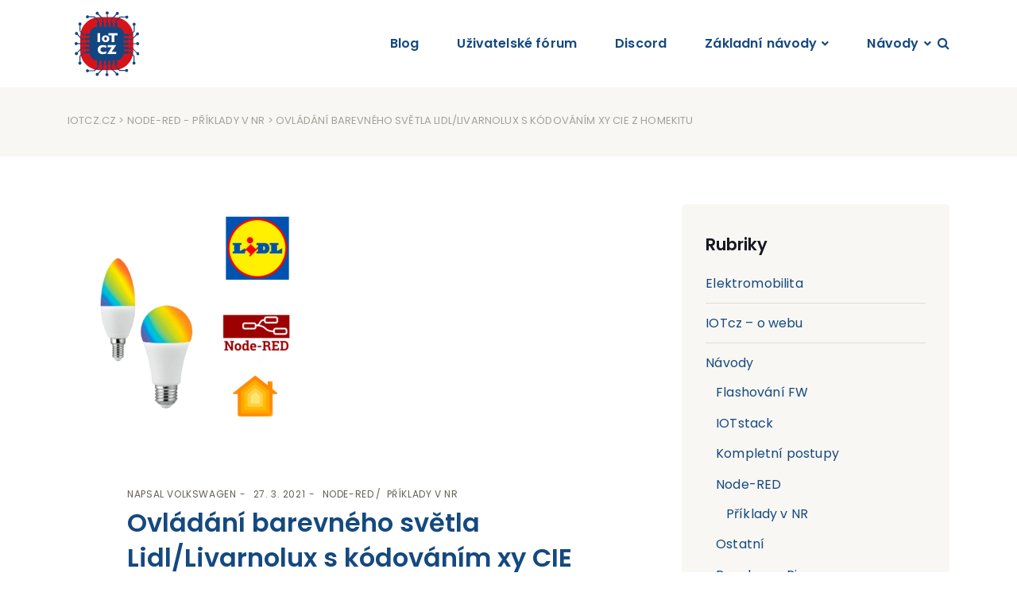

--- FILE ---
content_type: text/html; charset=UTF-8
request_url: https://www.iotcz.cz/2021/03/27/navody/node-red/ovladani-barevneho-svetla-lidl-livarnolux-s-kodovanim-xy-cie-z-homekitu/
body_size: 18172
content:
<!DOCTYPE html><html lang="cs"><head><meta charset="UTF-8" /><meta http-equiv="X-UA-Compatible" content="IE=edge"><meta name="viewport" content="width=device-width, initial-scale=1"><link rel="pingback" href="https://www.iotcz.cz/xmlrpc.php"><link media="all" href="https://www.iotcz.cz/wp-content/cache/autoptimize/css/autoptimize_14d748523e378a7b804590a6a49a3d6d.css" rel="stylesheet"><title>Ovládání barevného světla Lidl/Livarnolux s kódováním xy CIE z HomeKitu - IOTcz.cz</title><meta name="robots" content="max-snippet:-1,max-image-preview:standard,max-video-preview:-1" /><link rel="canonical" href="https://www.iotcz.cz/2021/03/27/navody/node-red/priklady-v-nr/ovladani-barevneho-svetla-lidl-livarnolux-s-kodovanim-xy-cie-z-homekitu/" /><meta name="description" content="Prvním problémem, se kterým jsem se musel vypořádat bylo, že HomeKit tlačítko posílá vždy jen jednu hodnotu. Takže z něj vyjdou dva různé message, jeden s…" /><meta property="og:type" content="article" /><meta property="og:locale" content="cs_CZ" /><meta property="og:site_name" content="IOTcz.cz" /><meta property="og:title" content="Ovládání barevného světla Lidl/Livarnolux s kódováním xy CIE z HomeKitu" /><meta property="og:description" content="Prvním problémem, se kterým jsem se musel vypořádat bylo, že HomeKit tlačítko posílá vždy jen jednu hodnotu. Takže z něj vyjdou dva různé message, jeden s , druhý se … anebo také naopak." /><meta property="og:url" content="https://www.iotcz.cz/2021/03/27/navody/node-red/priklady-v-nr/ovladani-barevneho-svetla-lidl-livarnolux-s-kodovanim-xy-cie-z-homekitu/" /><meta property="og:image" content="https://www.iotcz.cz/wp-content/uploads/2021/03/lidl_nahled.png" /><meta property="og:image:width" content="900" /><meta property="og:image:height" content="900" /><meta property="article:published_time" content="2021-03-27T17:05:23+00:00" /><meta property="article:modified_time" content="2021-04-13T10:01:51+00:00" /><meta name="twitter:card" content="summary_large_image" /><meta name="twitter:title" content="Ovládání barevného světla Lidl/Livarnolux s kódováním xy CIE z HomeKitu" /><meta name="twitter:description" content="Prvním problémem, se kterým jsem se musel vypořádat bylo, že HomeKit tlačítko posílá vždy jen jednu hodnotu. Takže z něj vyjdou dva různé message, jeden s , druhý se … anebo také naopak." /><meta name="twitter:image" content="https://www.iotcz.cz/wp-content/uploads/2021/03/lidl_nahled.png" /> <script type="application/ld+json">{"@context":"https://schema.org","@graph":[{"@type":"WebSite","@id":"https://www.iotcz.cz/#/schema/WebSite","url":"https://www.iotcz.cz/","name":"IOTcz.cz","description":"IoT / SmartHome / HomeKit","inLanguage":"cs","potentialAction":{"@type":"SearchAction","target":{"@type":"EntryPoint","urlTemplate":"https://www.iotcz.cz/search/{search_term_string}/"},"query-input":"required name=search_term_string"},"publisher":{"@type":"Organization","@id":"https://www.iotcz.cz/#/schema/Organization","name":"IOTcz.cz","url":"https://www.iotcz.cz/"}},{"@type":"WebPage","@id":"https://www.iotcz.cz/2021/03/27/navody/node-red/priklady-v-nr/ovladani-barevneho-svetla-lidl-livarnolux-s-kodovanim-xy-cie-z-homekitu/","url":"https://www.iotcz.cz/2021/03/27/navody/node-red/priklady-v-nr/ovladani-barevneho-svetla-lidl-livarnolux-s-kodovanim-xy-cie-z-homekitu/","name":"Ovládání barevného světla Lidl/Livarnolux s kódováním xy CIE z HomeKitu - IOTcz.cz","description":"Prvním problémem, se kterým jsem se musel vypořádat bylo, že HomeKit tlačítko posílá vždy jen jednu hodnotu. Takže z něj vyjdou dva různé message, jeden s…","inLanguage":"cs","isPartOf":{"@id":"https://www.iotcz.cz/#/schema/WebSite"},"breadcrumb":{"@type":"BreadcrumbList","@id":"https://www.iotcz.cz/#/schema/BreadcrumbList","itemListElement":[{"@type":"ListItem","position":1,"item":"https://www.iotcz.cz/","name":"IOTcz.cz"},{"@type":"ListItem","position":2,"item":"https://www.iotcz.cz/category/navody/","name":"Rubrika: Návody"},{"@type":"ListItem","position":3,"item":"https://www.iotcz.cz/category/navody/node-red/","name":"Rubrika: Node-RED"},{"@type":"ListItem","position":4,"item":"https://www.iotcz.cz/category/navody/node-red/priklady-v-nr/","name":"Rubrika: Příklady v NR"},{"@type":"ListItem","position":5,"name":"Ovládání barevného světla Lidl/Livarnolux s kódováním xy CIE z HomeKitu"}]},"potentialAction":{"@type":"ReadAction","target":"https://www.iotcz.cz/2021/03/27/navody/node-red/priklady-v-nr/ovladani-barevneho-svetla-lidl-livarnolux-s-kodovanim-xy-cie-z-homekitu/"},"datePublished":"2021-03-27T17:05:23+00:00","dateModified":"2021-04-13T10:01:51+00:00","author":{"@type":"Person","@id":"https://www.iotcz.cz/#/schema/Person/2da7c7d69cbe521cb7f43d6ee09bd71e","name":"volkswagen"}}]}</script> <link rel='dns-prefetch' href='//fonts.googleapis.com' /><link rel="alternate" type="application/rss+xml" title="IOTcz.cz &raquo; RSS zdroj" href="https://www.iotcz.cz/feed/" /><link rel="alternate" type="application/rss+xml" title="IOTcz.cz &raquo; RSS komentářů" href="https://www.iotcz.cz/comments/feed/" /><link rel="alternate" type="application/rss+xml" title="IOTcz.cz &raquo; RSS komentářů pro Ovládání barevného světla Lidl/Livarnolux s kódováním xy CIE z HomeKitu" href="https://www.iotcz.cz/2021/03/27/navody/node-red/priklady-v-nr/ovladani-barevneho-svetla-lidl-livarnolux-s-kodovanim-xy-cie-z-homekitu/feed/" /><link rel="alternate" title="oEmbed (JSON)" type="application/json+oembed" href="https://www.iotcz.cz/wp-json/oembed/1.0/embed?url=https%3A%2F%2Fwww.iotcz.cz%2F2021%2F03%2F27%2Fnavody%2Fnode-red%2Fpriklady-v-nr%2Fovladani-barevneho-svetla-lidl-livarnolux-s-kodovanim-xy-cie-z-homekitu%2F" /><link rel="alternate" title="oEmbed (XML)" type="text/xml+oembed" href="https://www.iotcz.cz/wp-json/oembed/1.0/embed?url=https%3A%2F%2Fwww.iotcz.cz%2F2021%2F03%2F27%2Fnavody%2Fnode-red%2Fpriklady-v-nr%2Fovladani-barevneho-svetla-lidl-livarnolux-s-kodovanim-xy-cie-z-homekitu%2F&#038;format=xml" /><link rel='stylesheet' id='etmunfarid-etcodes-google-fonts-css' href='//fonts.googleapis.com/css?family=Poppins%3A500%2C600%2C700%7CPoppins%3A400%2C400i%2C500%7CPoppins%3A400%2C400i%2C500%2C600%2C700&#038;subset=latin%2Clatin-ext&#038;ver=1.0' type='text/css' media='all' /><link rel='stylesheet' id='wpforo-dynamic-style-css' href='https://www.iotcz.cz/wp-content/cache/autoptimize/css/autoptimize_single_4032942ce25bd2e1ad1e73f80beb74dc.css?ver=2.4.14.4032942ce25bd2e1ad1e73f80beb74dc' type='text/css' media='all' /> <script type="text/javascript" src="https://www.iotcz.cz/wp-includes/js/jquery/jquery.min.js?ver=3.7.1" id="jquery-core-js"></script> <link rel="https://api.w.org/" href="https://www.iotcz.cz/wp-json/" /><link rel="alternate" title="JSON" type="application/json" href="https://www.iotcz.cz/wp-json/wp/v2/posts/628" /><link rel="EditURI" type="application/rsd+xml" title="RSD" href="https://www.iotcz.cz/xmlrpc.php?rsd" />  <script async src="https://www.googletagmanager.com/gtag/js?id=G-859HTR8HLX"></script> <script>window.dataLayer = window.dataLayer || [];
				function gtag(){dataLayer.push(arguments);}
				gtag('js', new Date());
				gtag( 'config', 'G-859HTR8HLX' );</script> <meta name="theme-color" content="#124580"><meta name="msapplication-navbutton-color" content="#124580"><meta name="apple-mobile-web-app-capable" content="yes"><meta name="apple-mobile-web-app-status-bar-style" content="black-translucent"><link rel="apple-touch-icon" sizes="76x76" href="/wp-content/uploads/fbrfg/apple-touch-icon.png"><link rel="icon" type="image/png" sizes="32x32" href="/wp-content/uploads/fbrfg/favicon-32x32.png"><link rel="icon" type="image/png" sizes="16x16" href="/wp-content/uploads/fbrfg/favicon-16x16.png"><link rel="manifest" href="/wp-content/uploads/fbrfg/site.webmanifest"><link rel="mask-icon" href="/wp-content/uploads/fbrfg/safari-pinned-tab.svg" color="#5bbad5"><link rel="shortcut icon" href="/wp-content/uploads/fbrfg/favicon.ico"><meta name="msapplication-TileColor" content="#da532c"><meta name="msapplication-config" content="/wp-content/uploads/fbrfg/browserconfig.xml"><meta name="theme-color" content="#ffffff"><meta name="generator" content="Elementor 3.34.3; features: additional_custom_breakpoints; settings: css_print_method-external, google_font-enabled, font_display-auto"></head><body class="wp-singular post-template-default single single-post postid-628 single-format-standard wp-custom-logo wp-theme-munfarid wp-child-theme-munfarid-child wpf-default wpft- wpf-guest wpfu-group-4 wpf-theme-2022 wpf-is_standalone-0 wpf-boardid-0 is_wpforo_page-0 is_wpforo_url-0 is_wpforo_shortcode_page-0  elementor-default elementor-kit-1455"><nav class="navbar navbar-expand-lg logo-align-left header-one nav-align-right  "><div class="container"> <button class="navbar-toggler navbar-toggler-right hamburger-menu-btn ml-auto" type="button" data-toggle="collapse" data-target="#etcodesnavbarDropdown" aria-controls="etcodesnavbarDropdown" aria-expanded="false" aria-label="Toggle navigation"><span>Jídelní lístek</span></button> <a href="https://www.iotcz.cz/" rel="home" class="navbar-brand brand-scheme-dark"> <img width="1" height="1" src="https://www.iotcz.cz/wp-content/uploads/2021/05/iotcz_logo-2.svg" class="etcodes-normal-logo" alt="" decoding="async" /><img width="1" height="1" src="https://www.iotcz.cz/wp-content/uploads/2021/05/iotcz_logo-2.svg" class="etcodes-light-logo" alt="" decoding="async" /> </a><div id="etcodesnavbarDropdown" class="collapse navbar-collapse"><ul id="menu-menu-horni" class="navbar-nav"><li id="menu-item-1016" class="nav-item menu-item menu-item-type-custom menu-item-object-custom menu-item-home menu-item-1016"><a title="Blog" href="https://www.iotcz.cz/" class="nav-link">Blog</a></li><li id="menu-item-1575" class="nav-item menu-item menu-item-type-post_type menu-item-object-page menu-item-1575"><a title="Uživatelské fórum" href="https://www.iotcz.cz/forum/" class="nav-link">Uživatelské fórum</a></li><li id="menu-item-214" class="nav-item menu-item menu-item-type-custom menu-item-object-custom menu-item-214"><a title="Discord" href="https://discord.gg/pb6uvm9fJb" class="nav-link">Discord</a></li><li id="menu-item-217" class="nav-item menu-item menu-item-type-taxonomy menu-item-object-category current-post-ancestor menu-item-has-children menu-item-217 dropdown"><a title="Základní návody" href="#" data-toggle="dropdown" class="dropdown-toggle nav-link" aria-haspopup="true">Základní návody</a><ul role="menu" class=" dropdown-menu" ><li id="menu-item-1566" class="nav-item menu-item menu-item-type-post_type menu-item-object-post menu-item-1566"><a title="Raspbian – základní příprava a instalace" href="https://www.iotcz.cz/2021/04/11/navody/raspberry-pi/raspbian-zakladni-priprava-a-instalace/" class="dropdown-item">Raspbian – základní příprava a instalace</a></li><li id="menu-item-1564" class="nav-item menu-item menu-item-type-post_type menu-item-object-post menu-item-1564"><a title="IOTstack – PiBuilder aneb kompletní příprava" href="https://www.iotcz.cz/2022/01/09/navody/iotstack-pibuilder-aneb-kompletni-priprava-2022/" class="dropdown-item">IOTstack – PiBuilder aneb kompletní příprava</a></li><li id="menu-item-1565" class="nav-item menu-item menu-item-type-post_type menu-item-object-post menu-item-1565"><a title="IOTstack – kompletní postup" href="https://www.iotcz.cz/2021/05/03/navody/iotstack-kompletni-postup/" class="dropdown-item">IOTstack – kompletní postup</a></li></ul></li><li id="menu-item-1872" class="nav-item menu-item menu-item-type-taxonomy menu-item-object-category current-post-ancestor menu-item-has-children menu-item-1872 dropdown"><a title="Návody" href="#" data-toggle="dropdown" class="dropdown-toggle nav-link" aria-haspopup="true">Návody</a><ul role="menu" class=" dropdown-menu" ><li id="menu-item-1873" class="nav-item menu-item menu-item-type-taxonomy menu-item-object-category menu-item-1873"><a title="IOTstack" href="https://www.iotcz.cz/category/navody/iotstack/" class="dropdown-item">IOTstack</a></li><li id="menu-item-1874" class="nav-item menu-item menu-item-type-taxonomy menu-item-object-category current-post-ancestor current-menu-parent current-post-parent menu-item-1874"><a title="Node-RED" href="https://www.iotcz.cz/category/navody/node-red/" class="dropdown-item">Node-RED</a></li><li id="menu-item-1875" class="nav-item menu-item menu-item-type-taxonomy menu-item-object-category menu-item-1875"><a title="Raspberry Pi" href="https://www.iotcz.cz/category/navody/raspberry-pi/" class="dropdown-item">Raspberry Pi</a></li><li id="menu-item-1876" class="nav-item menu-item menu-item-type-taxonomy menu-item-object-category current-post-ancestor current-menu-parent current-post-parent menu-item-1876"><a title="Příklady v NR" href="https://www.iotcz.cz/category/navody/node-red/priklady-v-nr/" class="dropdown-item">Příklady v NR</a></li><li id="menu-item-1877" class="nav-item menu-item menu-item-type-taxonomy menu-item-object-category menu-item-1877"><a title="Postřehy z praxe" href="https://www.iotcz.cz/category/postrehy-z-praxe/" class="dropdown-item">Postřehy z praxe</a></li><li id="menu-item-1878" class="nav-item menu-item menu-item-type-taxonomy menu-item-object-category menu-item-1878"><a title="Kompletní postupy" href="https://www.iotcz.cz/category/navody/kompletni-postupy/" class="dropdown-item">Kompletní postupy</a></li><li id="menu-item-1879" class="nav-item menu-item menu-item-type-taxonomy menu-item-object-category menu-item-1879"><a title="Flashování FW" href="https://www.iotcz.cz/category/navody/flashovani-fw/" class="dropdown-item">Flashování FW</a></li><li id="menu-item-2133" class="nav-item menu-item menu-item-type-taxonomy menu-item-object-category menu-item-2133"><a title="Elektromobilita" href="https://www.iotcz.cz/category/elektromobilita-ev/" class="dropdown-item">Elektromobilita</a></li></ul></li></ul></div><div class="navbar-modules d-none d-lg-flex align-items-center"><div class="navbar-module"><div class="header-search-bar"><div class="d-flex"> <a href="#" class="search-icon do-toggle-search-bar"><i class="fa fa-search"></i></a><form class="search-form" role="search" action="https://www.iotcz.cz/"><div class="input-group"><div class="input-group-btn"> <button class="btn" type="submit"><i class="fa fa-search" aria-hidden="true"></i></button></div> <input type="text" class="form-control" placeholder="Hledat..." value="" name="s"></div></form></div></div></div></div></div></nav><div class="page-main-title"><div class="container"><div class="row align-items-center"><div class="col-lg-12 align-self-center text-center text-md-left"><div class="breadcrumbs"><a href="https://www.iotcz.cz/">IOTcz.cz</a> > <a href="https://www.iotcz.cz/category/navody/node-red/" rel="category tag">Node-RED</a> - <a href="https://www.iotcz.cz/category/navody/node-red/priklady-v-nr/" rel="category tag">Příklady v NR</a> &gt; Ovládání barevného světla Lidl/Livarnolux s kódováním xy CIE z HomeKitu</div></div></div></div></div><div class="container"><div class="row large-gutters"><div class="col-lg-8"><div class="blog-post stander-post-style single-stander-post-style"><div class="container"><div class="row"><div class="col-md-12"><div class="entry-media"> <img fetchpriority="high" width="300" height="300" src="https://www.iotcz.cz/wp-content/uploads/2021/03/lidl_nahled-300x300.png" class="attachment-medium size-medium wp-post-image" alt="" decoding="async" srcset="https://www.iotcz.cz/wp-content/uploads/2021/03/lidl_nahled-300x300.png 300w, https://www.iotcz.cz/wp-content/uploads/2021/03/lidl_nahled-150x150.png 150w, https://www.iotcz.cz/wp-content/uploads/2021/03/lidl_nahled-768x768.png 768w, https://www.iotcz.cz/wp-content/uploads/2021/03/lidl_nahled-600x600.png 600w, https://www.iotcz.cz/wp-content/uploads/2021/03/lidl_nahled-730x730.png 730w, https://www.iotcz.cz/wp-content/uploads/2021/03/lidl_nahled.png 900w" sizes="(max-width: 300px) 100vw, 300px" /></div></div></div></div><div class="container"><div class="row"><div class="col-lg-10 offset-lg-1"><article id="post-628" class="clearfix post-628 post type-post status-publish format-standard has-post-thumbnail hentry category-node-red category-priklady-v-nr tag-cie tag-hsv tag-hue tag-lidl tag-node-red tag-rgb tag-saturation tag-value tag-xy"><div class="entry-content-wrapper entry-content"><div class="entry-meta-top"> <span class="entry-author">Napsal <a href="https://www.iotcz.cz/author/volkswagen/" title="Příspěvky od volkswagen" rel="author">volkswagen</a></span> <span class="entry-meta-data">27. 3. 2021</span> <span class="entry-meta-category"><a href="https://www.iotcz.cz/category/navody/node-red/" rel="category tag">Node-RED</a>&nbsp;<a href="https://www.iotcz.cz/category/navody/node-red/priklady-v-nr/" rel="category tag">Příklady v NR</a> </span></div><h1 class="entry-title"><a  href="https://www.iotcz.cz/2021/03/27/navody/node-red/priklady-v-nr/ovladani-barevneho-svetla-lidl-livarnolux-s-kodovanim-xy-cie-z-homekitu/">Ovládání barevného světla Lidl/Livarnolux s kódováním xy CIE z HomeKitu</a></h1><figure class="wp-block-pullquote"><blockquote><p>Prostřednictvím ConBee II připojíme do Node-RED a následně do HomeKitu leccos, nicméně můžeme narazit na problém ovládání barev. Používá se totiž více způsobů předávání informací o zvolené barvě &#8211; HomeKit používá <code>HSV</code> (<strong>H</strong>ue, <strong>S</strong>aturation, <strong>V</strong>alue s pevně nastavenou hodnotou <code>"Value": 100</code>). Velmi často se používá &#8222;<em>tradiční</em>&#8220; kódování RGB a bohužel není nezvyklé ani <code>XY</code> ( detail na <a rel="noreferrer noopener" href="https://en.wikipedia.org/wiki/CIE_1931_color_space" data-type="URL" data-id="https://en.wikipedia.org/wiki/CIE_1931_color_space" target="_blank">Wikipedii</a>).</p></blockquote></figure><p>Prvním problémem, se kterým jsem se musel vypořádat bylo, že HomeKit tlačítko posílá vždy jen jednu hodnotu. Takže z něj vyjdou dva různé message, jeden s <code>Hue</code>, druhý se <code>Saturation</code>&#8230; anebo také naopak. Začal jsem <code>Join</code> nodem, který je nakonfigurovaný tak, aby každé dva message spojil do jednoho &#8222;merged object&#8220; a poslal je dál.</p><p>V dalším, funkčním nodu jsem přidal definici &#8222;<code>lightness</code>&#8220; který vyžaduje další nod a message seřadil do <code>Array</code>, který posílám dál do <a rel="noreferrer noopener" href="https://flows.nodered.org/node/node-red-contrib-color-convert" target="_blank">Color convert</a> nodu, který z <code>Array [hue, saturation, lighntess]</code> vyrobí <code>[red, blue, green]</code> což je tradiční RGB, ke kterému jsem našel kód a ten se nachází v dalším funkčním nodu, z něho už je výstup ve formátu <code>xy</code>.</p><p>Dalším krokem by mohlo být vytažení <code>xy</code> formátu ze světla, jeho překlopení zpět do HSV a poslání do HomeKit tlačítka. To bych použil, pokud by bylo možné ovládat barevnou žárovku i jinak &#8211; nějakou nativní aplikací například.</p><div class="wp-block-image"><figure class="aligncenter size-large is-resized"><a href="https://www.iotcz.cz/wp-content/uploads/2021/03/Snimek-obrazovky-2021-03-26-v-9.16.48.png" data-slb-active="1" data-slb-asset="83207474" data-slb-internal="0" data-slb-group="628"><img loading="lazy" decoding="async" src="https://www.iotcz.cz/wp-content/uploads/2021/03/Snimek-obrazovky-2021-03-26-v-9.16.48.png" alt="" class="wp-image-630" width="668" height="98" srcset="https://www.iotcz.cz/wp-content/uploads/2021/03/Snimek-obrazovky-2021-03-26-v-9.16.48.png 890w, https://www.iotcz.cz/wp-content/uploads/2021/03/Snimek-obrazovky-2021-03-26-v-9.16.48-300x44.png 300w, https://www.iotcz.cz/wp-content/uploads/2021/03/Snimek-obrazovky-2021-03-26-v-9.16.48-768x113.png 768w, https://www.iotcz.cz/wp-content/uploads/2021/03/Snimek-obrazovky-2021-03-26-v-9.16.48-604x89.png 604w" sizes="(max-width: 668px) 100vw, 668px" /></a></figure></div><hr class="wp-block-separator"/><h3 class="wp-block-heading">A na závěr celý kód:</h3><pre class="wp-block-code"><code>&#91;{"id":"928b60aa.9f26b8","type":"homekit-service","z":"aff5ebc7.b0d05","isParent":true,"bridge":"8a163217.6671f","parentService":"","name":"Test Bulb","serviceName":"Lightbulb","topic":"","filter":false,"manufacturer":"NRCHKB","model":"1.2.0","serialNo":"Default Serial Number","firmwareRev":"1.2.0","hardwareRev":"1.2.0","softwareRev":"1.2.0","cameraConfigVideoProcessor":"ffmpeg","cameraConfigSource":"","cameraConfigStillImageSource":"","cameraConfigMaxStreams":2,"cameraConfigMaxWidth":1280,"cameraConfigMaxHeight":720,"cameraConfigMaxFPS":10,"cameraConfigMaxBitrate":300,"cameraConfigVideoCodec":"libx264","cameraConfigAudioCodec":"libfdk_aac","cameraConfigAudio":false,"cameraConfigPacketSize":1316,"cameraConfigVerticalFlip":false,"cameraConfigHorizontalFlip":false,"cameraConfigMapVideo":"0:0","cameraConfigMapAudio":"0:1","cameraConfigVideoFilter":"scale=1280:720","cameraConfigAdditionalCommandLine":"-tune zerolatency","cameraConfigDebug":false,"cameraConfigSnapshotOutput":"disabled","cameraConfigInterfaceName":"","characteristicProperties":"{\"On\": true, \"Brightness\":true, \"Hue\":true, \"Saturation\":true}","waitForSetupMsg":false,"outputs":2,"x":80,"y":860,"wires":&#91;&#91;],&#91;"fcfda359.bbf428"]]},{"id":"ff2bba61.1c7958","type":"color-convert","z":"aff5ebc7.b0d05","input":"hsv","output":"rgb","outputType":"array","scaleInput":false,"x":490,"y":860,"wires":&#91;&#91;"7f0f4cf6.8c2f94","edc425a5.fc9cf"]]},{"id":"7f0f4cf6.8c2f94","type":"debug","z":"aff5ebc7.b0d05","name":"","active":true,"tosidebar":true,"console":false,"tostatus":true,"complete":"payload","targetType":"msg","statusVal":"payload","statusType":"auto","x":650,"y":800,"wires":&#91;]},{"id":"fcfda359.bbf428","type":"join","z":"aff5ebc7.b0d05","name":"","mode":"custom","build":"merged","property":"payload","propertyType":"msg","key":"topic","joiner":"\n","joinerType":"str","accumulate":false,"timeout":"","count":"2","reduceRight":false,"reduceExp":"","reduceInit":"","reduceInitType":"","reduceFixup":"","x":210,"y":860,"wires":&#91;&#91;"92f3c03a.c0c328"]]},{"id":"92f3c03a.c0c328","type":"function","z":"aff5ebc7.b0d05","name":"","func":"var hue = msg.payload.Hue\nvar saturation = msg.payload.Saturation\nvar lightness = 100\n\nmsg.payload = &#91;hue, saturation, lightness];\n\nreturn msg","outputs":1,"noerr":0,"initialize":"","finalize":"","x":340,"y":860,"wires":&#91;&#91;"97b7cb28.b340a","ff2bba61.1c7958"]]},{"id":"97b7cb28.b340a","type":"debug","z":"aff5ebc7.b0d05","name":"","active":true,"tosidebar":true,"console":false,"tostatus":true,"complete":"payload","targetType":"msg","statusVal":"payload","statusType":"auto","x":470,"y":800,"wires":&#91;]},{"id":"edc425a5.fc9cf","type":"function","z":"aff5ebc7.b0d05","name":"RGB2xy","func":"var red = msg.payload&#91;0];\nvar green = msg.payload&#91;1];\nvar blue = msg.payload&#91;2];\n\n\n // The RGB values should be between 0 and 1. So convert them.\n // The RGB color (255, 0, 100) becomes (1.0, 0.0, 0.39)\n red /= 255; green /= 255; blue /= 255;\n\n // Apply a gamma correction to the RGB values, which makes the color\n // more vivid and more the like the color displayed on the screen of your device\n red = (red &gt; 0.04045) ? Math.pow((red + 0.055) / (1.0 + 0.055), 2.4) : (red / 12.92);\n green = (green &gt; 0.04045) ? Math.pow((green + 0.055) / (1.0 + 0.055), 2.4) : (green / 12.92);\n blue = (blue &gt; 0.04045) ? Math.pow((blue + 0.055) / (1.0 + 0.055), 2.4) : (blue / 12.92);\n\n // RGB values to XYZ using the Wide RGB D65 conversion formula\n const X = red * 0.664511 + green * 0.154324 + blue * 0.162028;\n const Y = red * 0.283881 + green * 0.668433 + blue * 0.047685;\n const Z = red * 0.000088 + green * 0.072310 + blue * 0.986039;\n\n // Calculate the xy values from the XYZ values\n let x = (X / (X + Y + Z)).toFixed(4);\n let y = (Y / (X + Y + Z)).toFixed(4);\n\n if (isNaN(x)) {\n x = 0;\n }\n\n if (isNaN(y)) {\n y = 0;\n }\n msg.payload = {\"xy\":&#91;Number.parseFloat(x), Number.parseFloat(y)]};\n\n return msg ","outputs":1,"noerr":0,"initialize":"","finalize":"","x":640,"y":860,"wires":&#91;&#91;"14d8fc24.01f3dc","abe694ad.c1c91"]]},{"id":"14d8fc24.01f3dc","type":"debug","z":"aff5ebc7.b0d05","name":"","active":true,"tosidebar":true,"console":false,"tostatus":true,"complete":"payload","targetType":"msg","statusVal":"payload","statusType":"auto","x":790,"y":860,"wires":&#91;]},{"id":"8a163217.6671f","type":"homekit-bridge","bridgeName":"Test_rpi_2","pinCode":"111-99-999","port":"","allowInsecureRequest":false,"manufacturer":"NRCHKB","model":"1.2.0","serialNo":"Default Serial Number","firmwareRev":"1.2.0","hardwareRev":"1.2.0","softwareRev":"1.2.0","customMdnsConfig":false,"mdnsMulticast":true,"mdnsInterface":"","mdnsPort":"","mdnsIp":"","mdnsTtl":"","mdnsLoopback":true,"mdnsReuseAddr":true,"allowMessagePassthrough":true}]</code></pre><p>Za případné postřehy a opravy v diskusi budu vděčný.</p><div class="post_meta_bottom mt-40px mb-30px"><div class="text-lg-left"></div><div class="clearfix pb-10px"></div></div><div class="blog-post-comments"><div id="comments" class="comments-area"><div  id="contact-form" class="comment-form-warp"><div id="respond" class="comment-respond"><h5 id="reply-title" class="comment-reply-title mb-3">Zanechat komentář <small><a rel="nofollow" id="cancel-comment-reply-link" href="/2021/03/27/navody/node-red/ovladani-barevneho-svetla-lidl-livarnolux-s-kodovanim-xy-cie-z-homekitu/#respond" style="display:none;">Zrušit odpověď na komentář</a></small></h5><form action="https://www.iotcz.cz/wp-comments-post.php" method="post" id="comment-form" class="comment-form"><textarea class="mb-30px" name="comment" id="comment" cols="30" rows="4" placeholder="Tvůj komentář..."></textarea><div class="row mb-30px"><div class="col-lg-4"><input placeholder="Tvé jméno   (Požadované) &quot;" id="author" name="author" type="text" value=""  aria-required='true' /></div><div class="col-lg-4"><input placeholder="Tvůj e-mail    (Požadované)&quot;" id="email" name="email" type="text" value=""  aria-required='true' /></div><div class="col-lg-4"><input placeholder="Tvoje webová stránka " id="url" name="url" type="text" value="" /></div></div><p class="form-submit"><input name="submit" type="submit" id="submit_button" class="submit" value="Přidat komentář" /> <input type='hidden' name='comment_post_ID' value='628' id='comment_post_ID' /> <input type='hidden' name='comment_parent' id='comment_parent' value='0' /></p><p style="display: none;"><input type="hidden" id="akismet_comment_nonce" name="akismet_comment_nonce" value="e8690b8cce" /></p><p style="display: none !important;" class="akismet-fields-container" data-prefix="ak_"><label>&#916;<textarea name="ak_hp_textarea" cols="45" rows="8" maxlength="100"></textarea></label><input type="hidden" id="ak_js_1" name="ak_js" value="181"/><script>document.getElementById( "ak_js_1" ).setAttribute( "value", ( new Date() ).getTime() );</script></p></form></div></div></div></div></div></article></div></div></div></div></div><div class="col-lg-4"><div id="categories-6" class="widget widget_categories"><h5 class="widget-title">Rubriky</h5><ul><li class="cat-item cat-item-211"><a href="https://www.iotcz.cz/category/elektromobilita-ev/">Elektromobilita</a></li><li class="cat-item cat-item-12"><a href="https://www.iotcz.cz/category/iotcz-o-webu/">IOTcz &#8211; o webu</a></li><li class="cat-item cat-item-21"><a href="https://www.iotcz.cz/category/navody/">Návody</a><ul class='children'><li class="cat-item cat-item-29"><a href="https://www.iotcz.cz/category/navody/flashovani-fw/">Flashování FW</a></li><li class="cat-item cat-item-28"><a href="https://www.iotcz.cz/category/navody/iotstack/">IOTstack</a></li><li class="cat-item cat-item-144"><a href="https://www.iotcz.cz/category/navody/kompletni-postupy/">Kompletní postupy</a></li><li class="cat-item cat-item-26"><a href="https://www.iotcz.cz/category/navody/node-red/">Node-RED</a><ul class='children'><li class="cat-item cat-item-97"><a href="https://www.iotcz.cz/category/navody/node-red/priklady-v-nr/">Příklady v NR</a></li></ul></li><li class="cat-item cat-item-43"><a href="https://www.iotcz.cz/category/navody/ostatni/">Ostatní</a></li><li class="cat-item cat-item-27"><a href="https://www.iotcz.cz/category/navody/raspberry-pi/">Raspberry Pi</a></li><li class="cat-item cat-item-35"><a href="https://www.iotcz.cz/category/navody/unifi/">UniFi</a></li></ul></li><li class="cat-item cat-item-1"><a href="https://www.iotcz.cz/category/nezarazene/">Nezařazené</a></li><li class="cat-item cat-item-154"><a href="https://www.iotcz.cz/category/novinky/">Novinky</a></li><li class="cat-item cat-item-14"><a href="https://www.iotcz.cz/category/postrehy-z-praxe/">Postřehy z praxe</a></li></ul></div><div id="tag_cloud-5" class="widget widget_tag_cloud"><h5 class="widget-title">Štítky</h5><div class="tagcloud"><a href="https://www.iotcz.cz/tag/3d-tisk/" class="tag-cloud-link tag-link-6 tag-link-position-1" style="font-size: 8pt;" aria-label="3D tisk (1 položka)">3D tisk</a> <a href="https://www.iotcz.cz/tag/32bit/" class="tag-cloud-link tag-link-156 tag-link-position-2" style="font-size: 10.333333333333pt;" aria-label="32bit (2 položky)">32bit</a> <a href="https://www.iotcz.cz/tag/64bit/" class="tag-cloud-link tag-link-155 tag-link-position-3" style="font-size: 10.333333333333pt;" aria-label="64bit (2 položky)">64bit</a> <a href="https://www.iotcz.cz/tag/aktualizace/" class="tag-cloud-link tag-link-88 tag-link-position-4" style="font-size: 10.333333333333pt;" aria-label="aktualizace (2 položky)">aktualizace</a> <a href="https://www.iotcz.cz/tag/bullseye/" class="tag-cloud-link tag-link-157 tag-link-position-5" style="font-size: 10.333333333333pt;" aria-label="Bullseye (2 položky)">Bullseye</a> <a href="https://www.iotcz.cz/tag/deconz/" class="tag-cloud-link tag-link-146 tag-link-position-6" style="font-size: 10.333333333333pt;" aria-label="deCONZ (2 položky)">deCONZ</a> <a href="https://www.iotcz.cz/tag/docker/" class="tag-cloud-link tag-link-49 tag-link-position-7" style="font-size: 19.666666666667pt;" aria-label="Docker (15 položek)">Docker</a> <a href="https://www.iotcz.cz/tag/docker-compose/" class="tag-cloud-link tag-link-87 tag-link-position-8" style="font-size: 18.111111111111pt;" aria-label="docker-compose (11 položek)">docker-compose</a> <a href="https://www.iotcz.cz/tag/dockerfile/" class="tag-cloud-link tag-link-50 tag-link-position-9" style="font-size: 13.185185185185pt;" aria-label="Dockerfile (4 položky)">Dockerfile</a> <a href="https://www.iotcz.cz/tag/flashovani-fw/" class="tag-cloud-link tag-link-32 tag-link-position-10" style="font-size: 11.888888888889pt;" aria-label="flashování fw (3 položky)">flashování fw</a> <a href="https://www.iotcz.cz/tag/geekworm/" class="tag-cloud-link tag-link-65 tag-link-position-11" style="font-size: 10.333333333333pt;" aria-label="Geekworm (2 položky)">Geekworm</a> <a href="https://www.iotcz.cz/tag/homebridge/" class="tag-cloud-link tag-link-5 tag-link-position-12" style="font-size: 10.333333333333pt;" aria-label="Homebridge (2 položky)">Homebridge</a> <a href="https://www.iotcz.cz/tag/homekit/" class="tag-cloud-link tag-link-9 tag-link-position-13" style="font-size: 13.185185185185pt;" aria-label="HomeKit (4 položky)">HomeKit</a> <a href="https://www.iotcz.cz/tag/homer/" class="tag-cloud-link tag-link-96 tag-link-position-14" style="font-size: 10.333333333333pt;" aria-label="Homer (2 položky)">Homer</a> <a href="https://www.iotcz.cz/tag/iot/" class="tag-cloud-link tag-link-3 tag-link-position-15" style="font-size: 8pt;" aria-label="IoT (1 položka)">IoT</a> <a href="https://www.iotcz.cz/tag/iotcz/" class="tag-cloud-link tag-link-11 tag-link-position-16" style="font-size: 10.333333333333pt;" aria-label="IOTcz (2 položky)">IOTcz</a> <a href="https://www.iotcz.cz/tag/iotstack/" class="tag-cloud-link tag-link-10 tag-link-position-17" style="font-size: 22pt;" aria-label="IOTstack (23 položek)">IOTstack</a> <a href="https://www.iotcz.cz/tag/krabicka/" class="tag-cloud-link tag-link-71 tag-link-position-18" style="font-size: 10.333333333333pt;" aria-label="krabička (2 položky)">krabička</a> <a href="https://www.iotcz.cz/tag/lan/" class="tag-cloud-link tag-link-7 tag-link-position-19" style="font-size: 13.185185185185pt;" aria-label="LAN (4 položky)">LAN</a> <a href="https://www.iotcz.cz/tag/m-2-sata/" class="tag-cloud-link tag-link-130 tag-link-position-20" style="font-size: 10.333333333333pt;" aria-label="M.2 SATA (2 položky)">M.2 SATA</a> <a href="https://www.iotcz.cz/tag/nas/" class="tag-cloud-link tag-link-52 tag-link-position-21" style="font-size: 10.333333333333pt;" aria-label="NAS (2 položky)">NAS</a> <a href="https://www.iotcz.cz/tag/node-red/" class="tag-cloud-link tag-link-4 tag-link-position-22" style="font-size: 18.111111111111pt;" aria-label="Node-RED (11 položek)">Node-RED</a> <a href="https://www.iotcz.cz/tag/node-js/" class="tag-cloud-link tag-link-48 tag-link-position-23" style="font-size: 11.888888888889pt;" aria-label="Node.js (3 položky)">Node.js</a> <a href="https://www.iotcz.cz/tag/nr-pluginy/" class="tag-cloud-link tag-link-25 tag-link-position-24" style="font-size: 8pt;" aria-label="NR-pluginy (1 položka)">NR-pluginy</a> <a href="https://www.iotcz.cz/tag/raspberry-pi-2/" class="tag-cloud-link tag-link-64 tag-link-position-25" style="font-size: 18.111111111111pt;" aria-label="Raspberry Pi (11 položek)">Raspberry Pi</a> <a href="https://www.iotcz.cz/tag/raspbian/" class="tag-cloud-link tag-link-124 tag-link-position-26" style="font-size: 16.425925925926pt;" aria-label="Raspbian (8 položek)">Raspbian</a> <a href="https://www.iotcz.cz/tag/rclone/" class="tag-cloud-link tag-link-132 tag-link-position-27" style="font-size: 11.888888888889pt;" aria-label="Rclone (3 položky)">Rclone</a> <a href="https://www.iotcz.cz/tag/rekuperace/" class="tag-cloud-link tag-link-24 tag-link-position-28" style="font-size: 8pt;" aria-label="rekuperace (1 položka)">rekuperace</a> <a href="https://www.iotcz.cz/tag/router/" class="tag-cloud-link tag-link-41 tag-link-position-29" style="font-size: 10.333333333333pt;" aria-label="router (2 položky)">router</a> <a href="https://www.iotcz.cz/tag/raspberry-pi/" class="tag-cloud-link tag-link-2 tag-link-position-30" style="font-size: 15.777777777778pt;" aria-label="RPi (7 položek)">RPi</a> <a href="https://www.iotcz.cz/tag/sd-karta/" class="tag-cloud-link tag-link-125 tag-link-position-31" style="font-size: 10.333333333333pt;" aria-label="SD karta (2 položky)">SD karta</a> <a href="https://www.iotcz.cz/tag/sonoff/" class="tag-cloud-link tag-link-30 tag-link-position-32" style="font-size: 10.333333333333pt;" aria-label="Sonoff (2 položky)">Sonoff</a> <a href="https://www.iotcz.cz/tag/ssd/" class="tag-cloud-link tag-link-72 tag-link-position-33" style="font-size: 14.222222222222pt;" aria-label="SSD (5 položek)">SSD</a> <a href="https://www.iotcz.cz/tag/ssh/" class="tag-cloud-link tag-link-45 tag-link-position-34" style="font-size: 10.333333333333pt;" aria-label="SSH (2 položky)">SSH</a> <a href="https://www.iotcz.cz/tag/tasmota/" class="tag-cloud-link tag-link-31 tag-link-position-35" style="font-size: 10.333333333333pt;" aria-label="Tasmota (2 položky)">Tasmota</a> <a href="https://www.iotcz.cz/tag/terminal/" class="tag-cloud-link tag-link-46 tag-link-position-36" style="font-size: 10.333333333333pt;" aria-label="Terminal (2 položky)">Terminal</a> <a href="https://www.iotcz.cz/tag/udm-pro/" class="tag-cloud-link tag-link-16 tag-link-position-37" style="font-size: 11.888888888889pt;" aria-label="UDM-PRO (3 položky)">UDM-PRO</a> <a href="https://www.iotcz.cz/tag/unifi/" class="tag-cloud-link tag-link-13 tag-link-position-38" style="font-size: 15.777777777778pt;" aria-label="UniFi (7 položek)">UniFi</a> <a href="https://www.iotcz.cz/tag/unifi-contoller/" class="tag-cloud-link tag-link-74 tag-link-position-39" style="font-size: 10.333333333333pt;" aria-label="UniFi Contoller (2 položky)">UniFi Contoller</a> <a href="https://www.iotcz.cz/tag/unifi-dream-machine-pro/" class="tag-cloud-link tag-link-151 tag-link-position-40" style="font-size: 10.333333333333pt;" aria-label="UniFi Dream Machine Pro (2 položky)">UniFi Dream Machine Pro</a> <a href="https://www.iotcz.cz/tag/usg/" class="tag-cloud-link tag-link-37 tag-link-position-41" style="font-size: 10.333333333333pt;" aria-label="USG (2 položky)">USG</a> <a href="https://www.iotcz.cz/tag/vetrani/" class="tag-cloud-link tag-link-22 tag-link-position-42" style="font-size: 8pt;" aria-label="větrání (1 položka)">větrání</a> <a href="https://www.iotcz.cz/tag/wifi/" class="tag-cloud-link tag-link-15 tag-link-position-43" style="font-size: 10.333333333333pt;" aria-label="WiFi (2 položky)">WiFi</a> <a href="https://www.iotcz.cz/tag/www/" class="tag-cloud-link tag-link-83 tag-link-position-44" style="font-size: 10.333333333333pt;" aria-label="WWW (2 položky)">WWW</a> <a href="https://www.iotcz.cz/tag/zdravy-dum/" class="tag-cloud-link tag-link-23 tag-link-position-45" style="font-size: 8pt;" aria-label="zdravý dům (1 položka)">zdravý dům</a></div></div></div></div></div><footer class="web-footer footer"><div class="footer-widgets footer-top-border pt-40px pb-40px"><div class="container"><div class="row"><div class="col-md-6"> &copy; 2026 IOTcz.cz</div><div class="col-md-6"></div></div></div></div></footer> <script type="speculationrules">{"prefetch":[{"source":"document","where":{"and":[{"href_matches":"/*"},{"not":{"href_matches":["/wp-*.php","/wp-admin/*","/wp-content/uploads/*","/wp-content/*","/wp-content/plugins/*","/wp-content/themes/munfarid-child/*","/wp-content/themes/munfarid/*","/*\\?(.+)"]}},{"not":{"selector_matches":"a[rel~=\"nofollow\"]"}},{"not":{"selector_matches":".no-prefetch, .no-prefetch a"}}]},"eagerness":"conservative"}]}</script> <script>const lazyloadRunObserver = () => {
					const lazyloadBackgrounds = document.querySelectorAll( `.e-con.e-parent:not(.e-lazyloaded)` );
					const lazyloadBackgroundObserver = new IntersectionObserver( ( entries ) => {
						entries.forEach( ( entry ) => {
							if ( entry.isIntersecting ) {
								let lazyloadBackground = entry.target;
								if( lazyloadBackground ) {
									lazyloadBackground.classList.add( 'e-lazyloaded' );
								}
								lazyloadBackgroundObserver.unobserve( entry.target );
							}
						});
					}, { rootMargin: '200px 0px 200px 0px' } );
					lazyloadBackgrounds.forEach( ( lazyloadBackground ) => {
						lazyloadBackgroundObserver.observe( lazyloadBackground );
					} );
				};
				const events = [
					'DOMContentLoaded',
					'elementor/lazyload/observe',
				];
				events.forEach( ( event ) => {
					document.addEventListener( event, lazyloadRunObserver );
				} );</script> <script type="text/javascript" src="https://www.iotcz.cz/wp-includes/js/dist/vendor/react.min.js?ver=18.3.1.1" id="react-js"></script> <script type="text/javascript" src="https://www.iotcz.cz/wp-includes/js/dist/vendor/react-jsx-runtime.min.js?ver=18.3.1" id="react-jsx-runtime-js"></script> <script type="text/javascript" src="https://www.iotcz.cz/wp-includes/js/dist/autop.min.js?ver=9fb50649848277dd318d" id="wp-autop-js"></script> <script type="text/javascript" src="https://www.iotcz.cz/wp-includes/js/dist/blob.min.js?ver=9113eed771d446f4a556" id="wp-blob-js"></script> <script type="text/javascript" src="https://www.iotcz.cz/wp-includes/js/dist/block-serialization-default-parser.min.js?ver=14d44daebf663d05d330" id="wp-block-serialization-default-parser-js"></script> <script type="text/javascript" src="https://www.iotcz.cz/wp-includes/js/dist/hooks.min.js?ver=dd5603f07f9220ed27f1" id="wp-hooks-js"></script> <script type="text/javascript" src="https://www.iotcz.cz/wp-includes/js/dist/deprecated.min.js?ver=e1f84915c5e8ae38964c" id="wp-deprecated-js"></script> <script type="text/javascript" src="https://www.iotcz.cz/wp-includes/js/dist/dom.min.js?ver=26edef3be6483da3de2e" id="wp-dom-js"></script> <script type="text/javascript" src="https://www.iotcz.cz/wp-includes/js/dist/vendor/react-dom.min.js?ver=18.3.1.1" id="react-dom-js"></script> <script type="text/javascript" src="https://www.iotcz.cz/wp-includes/js/dist/escape-html.min.js?ver=6561a406d2d232a6fbd2" id="wp-escape-html-js"></script> <script type="text/javascript" src="https://www.iotcz.cz/wp-includes/js/dist/element.min.js?ver=6a582b0c827fa25df3dd" id="wp-element-js"></script> <script type="text/javascript" src="https://www.iotcz.cz/wp-includes/js/dist/is-shallow-equal.min.js?ver=e0f9f1d78d83f5196979" id="wp-is-shallow-equal-js"></script> <script type="text/javascript" src="https://www.iotcz.cz/wp-includes/js/dist/i18n.min.js?ver=c26c3dc7bed366793375" id="wp-i18n-js"></script> <script type="text/javascript" id="wp-i18n-js-after">wp.i18n.setLocaleData( { 'text direction\u0004ltr': [ 'ltr' ] } );
//# sourceURL=wp-i18n-js-after</script> <script type="text/javascript" id="wp-keycodes-js-translations">( function( domain, translations ) {
	var localeData = translations.locale_data[ domain ] || translations.locale_data.messages;
	localeData[""].domain = domain;
	wp.i18n.setLocaleData( localeData, domain );
} )( "default", {"translation-revision-date":"2025-12-11 21:36:34+0000","generator":"GlotPress\/4.0.3","domain":"messages","locale_data":{"messages":{"":{"domain":"messages","plural-forms":"nplurals=3; plural=(n == 1) ? 0 : ((n >= 2 && n <= 4) ? 1 : 2);","lang":"cs_CZ"},"Tilde":["Tilde"],"Comma":["\u010c\u00e1rka"],"Backtick":["Zp\u011btn\u00fd apostrof"],"Period":["Te\u010dka"]}},"comment":{"reference":"wp-includes\/js\/dist\/keycodes.js"}} );
//# sourceURL=wp-keycodes-js-translations</script> <script type="text/javascript" src="https://www.iotcz.cz/wp-includes/js/dist/keycodes.min.js?ver=34c8fb5e7a594a1c8037" id="wp-keycodes-js"></script> <script type="text/javascript" src="https://www.iotcz.cz/wp-includes/js/dist/priority-queue.min.js?ver=2d59d091223ee9a33838" id="wp-priority-queue-js"></script> <script type="text/javascript" src="https://www.iotcz.cz/wp-includes/js/dist/compose.min.js?ver=7a9b375d8c19cf9d3d9b" id="wp-compose-js"></script> <script type="text/javascript" src="https://www.iotcz.cz/wp-includes/js/dist/private-apis.min.js?ver=4f465748bda624774139" id="wp-private-apis-js"></script> <script type="text/javascript" src="https://www.iotcz.cz/wp-includes/js/dist/redux-routine.min.js?ver=8bb92d45458b29590f53" id="wp-redux-routine-js"></script> <script type="text/javascript" src="https://www.iotcz.cz/wp-includes/js/dist/data.min.js?ver=f940198280891b0b6318" id="wp-data-js"></script> <script type="text/javascript" id="wp-data-js-after">( function() {
	var userId = 0;
	var storageKey = "WP_DATA_USER_" + userId;
	wp.data
		.use( wp.data.plugins.persistence, { storageKey: storageKey } );
} )();
//# sourceURL=wp-data-js-after</script> <script type="text/javascript" src="https://www.iotcz.cz/wp-includes/js/dist/html-entities.min.js?ver=e8b78b18a162491d5e5f" id="wp-html-entities-js"></script> <script type="text/javascript" src="https://www.iotcz.cz/wp-includes/js/dist/dom-ready.min.js?ver=f77871ff7694fffea381" id="wp-dom-ready-js"></script> <script type="text/javascript" id="wp-a11y-js-translations">( function( domain, translations ) {
	var localeData = translations.locale_data[ domain ] || translations.locale_data.messages;
	localeData[""].domain = domain;
	wp.i18n.setLocaleData( localeData, domain );
} )( "default", {"translation-revision-date":"2025-12-11 21:36:34+0000","generator":"GlotPress\/4.0.3","domain":"messages","locale_data":{"messages":{"":{"domain":"messages","plural-forms":"nplurals=3; plural=(n == 1) ? 0 : ((n >= 2 && n <= 4) ? 1 : 2);","lang":"cs_CZ"},"Notifications":["Ozn\u00e1men\u00ed"]}},"comment":{"reference":"wp-includes\/js\/dist\/a11y.js"}} );
//# sourceURL=wp-a11y-js-translations</script> <script type="text/javascript" src="https://www.iotcz.cz/wp-includes/js/dist/a11y.min.js?ver=cb460b4676c94bd228ed" id="wp-a11y-js"></script> <script type="text/javascript" id="wp-rich-text-js-translations">( function( domain, translations ) {
	var localeData = translations.locale_data[ domain ] || translations.locale_data.messages;
	localeData[""].domain = domain;
	wp.i18n.setLocaleData( localeData, domain );
} )( "default", {"translation-revision-date":"2025-12-11 21:36:34+0000","generator":"GlotPress\/4.0.3","domain":"messages","locale_data":{"messages":{"":{"domain":"messages","plural-forms":"nplurals=3; plural=(n == 1) ? 0 : ((n >= 2 && n <= 4) ? 1 : 2);","lang":"cs_CZ"},"%s applied.":["%s aplikov\u00e1no."],"%s removed.":["%s odstran\u011bno."]}},"comment":{"reference":"wp-includes\/js\/dist\/rich-text.js"}} );
//# sourceURL=wp-rich-text-js-translations</script> <script type="text/javascript" src="https://www.iotcz.cz/wp-includes/js/dist/rich-text.min.js?ver=5bdbb44f3039529e3645" id="wp-rich-text-js"></script> <script type="text/javascript" src="https://www.iotcz.cz/wp-includes/js/dist/shortcode.min.js?ver=0b3174183b858f2df320" id="wp-shortcode-js"></script> <script type="text/javascript" src="https://www.iotcz.cz/wp-includes/js/dist/warning.min.js?ver=d69bc18c456d01c11d5a" id="wp-warning-js"></script> <script type="text/javascript" id="wp-blocks-js-translations">( function( domain, translations ) {
	var localeData = translations.locale_data[ domain ] || translations.locale_data.messages;
	localeData[""].domain = domain;
	wp.i18n.setLocaleData( localeData, domain );
} )( "default", {"translation-revision-date":"2025-12-11 21:36:34+0000","generator":"GlotPress\/4.0.3","domain":"messages","locale_data":{"messages":{"":{"domain":"messages","plural-forms":"nplurals=3; plural=(n == 1) ? 0 : ((n >= 2 && n <= 4) ? 1 : 2);","lang":"cs_CZ"},"%1$s Block. Row %2$d":["Blok %1$s. \u0158\u00e1dek %2$d"],"Design":["Vzhled"],"%s Block":["%s blok"],"%1$s Block. %2$s":["%1$s blok. %2$s"],"%1$s Block. Column %2$d. %3$s":["%1$s blok. Sloupec %2$d. %3$s"],"%1$s Block. Column %2$d":["%1$s blok. Sloupec %2$d"],"%1$s Block. Row %2$d. %3$s":["%1$s blok. \u0158\u00e1dek %2$d. %3$s"],"Embeds":["Extern\u00ed obsah"],"Reusable blocks":["Opakovan\u011b pou\u017e\u00edvan\u00e9 bloky"],"Text":["Text"],"Widgets":["Widgety"],"Theme":["\u0160ablona"],"Media":["M\u00e9dia"]}},"comment":{"reference":"wp-includes\/js\/dist\/blocks.js"}} );
//# sourceURL=wp-blocks-js-translations</script> <script type="text/javascript" src="https://www.iotcz.cz/wp-includes/js/dist/blocks.min.js?ver=de131db49fa830bc97da" id="wp-blocks-js"></script> <script type="text/javascript" src="https://www.iotcz.cz/wp-includes/js/dist/primitives.min.js?ver=0b5dcc337aa7cbf75570" id="wp-primitives-js"></script> <script type="text/javascript" src="https://www.iotcz.cz/wp-includes/js/dist/plugins.min.js?ver=039ed87b5b9f7036ceee" id="wp-plugins-js"></script> <script type="text/javascript" src="https://www.iotcz.cz/wp-includes/js/dist/vendor/moment.min.js?ver=2.30.1" id="moment-js"></script> <script type="text/javascript" id="moment-js-after">moment.updateLocale( 'cs_CZ', {"months":["Leden","\u00danor","B\u0159ezen","Duben","Kv\u011bten","\u010cerven","\u010cervenec","Srpen","Z\u00e1\u0159\u00ed","\u0158\u00edjen","Listopad","Prosinec"],"monthsShort":["Led","\u00dano","B\u0159e","Dub","Kv\u011b","\u010cvn","\u010cvc","Srp","Z\u00e1\u0159","\u0158\u00edj","Lis","Pro"],"weekdays":["Ned\u011ble","Pond\u011bl\u00ed","\u00dater\u00fd","St\u0159eda","\u010ctvrtek","P\u00e1tek","Sobota"],"weekdaysShort":["Ne","Po","\u00dat","St","\u010ct","P\u00e1","So"],"week":{"dow":1},"longDateFormat":{"LT":"G:i","LTS":null,"L":null,"LL":"j. n. Y","LLL":"j. n. Y, G:i","LLLL":null}} );
//# sourceURL=moment-js-after</script> <script type="text/javascript" src="https://www.iotcz.cz/wp-includes/js/dist/date.min.js?ver=795a56839718d3ff7eae" id="wp-date-js"></script> <script type="text/javascript" id="wp-date-js-after">wp.date.setSettings( {"l10n":{"locale":"cs_CZ","months":["Leden","\u00danor","B\u0159ezen","Duben","Kv\u011bten","\u010cerven","\u010cervenec","Srpen","Z\u00e1\u0159\u00ed","\u0158\u00edjen","Listopad","Prosinec"],"monthsShort":["Led","\u00dano","B\u0159e","Dub","Kv\u011b","\u010cvn","\u010cvc","Srp","Z\u00e1\u0159","\u0158\u00edj","Lis","Pro"],"weekdays":["Ned\u011ble","Pond\u011bl\u00ed","\u00dater\u00fd","St\u0159eda","\u010ctvrtek","P\u00e1tek","Sobota"],"weekdaysShort":["Ne","Po","\u00dat","St","\u010ct","P\u00e1","So"],"meridiem":{"am":"am","pm":"pm","AM":"AM","PM":"PM"},"relative":{"future":"za %s","past":"p\u0159ed %s","s":"vte\u0159ina","ss":"%d vte\u0159in","m":"minuta","mm":"%d minuty","h":"hodina","hh":"%d hodiny","d":"den","dd":"%d dny","M":"m\u011bs\u00edcem","MM":"%d m\u011bs\u00edc\u016f","y":"za rok","yy":"%d rok\u016f"},"startOfWeek":1},"formats":{"time":"G:i","date":"j. n. Y","datetime":"j. n. Y, G:i","datetimeAbbreviated":"j. n. Y G:i"},"timezone":{"offset":1,"offsetFormatted":"1","string":"Europe/Prague","abbr":"CET"}} );
//# sourceURL=wp-date-js-after</script> <script type="text/javascript" id="wp-components-js-translations">( function( domain, translations ) {
	var localeData = translations.locale_data[ domain ] || translations.locale_data.messages;
	localeData[""].domain = domain;
	wp.i18n.setLocaleData( localeData, domain );
} )( "default", {"translation-revision-date":"2025-12-11 21:36:34+0000","generator":"GlotPress\/4.0.3","domain":"messages","locale_data":{"messages":{"":{"domain":"messages","plural-forms":"nplurals=3; plural=(n == 1) ? 0 : ((n >= 2 && n <= 4) ? 1 : 2);","lang":"cs_CZ"},"January":["Leden"],"February":["\u00danor"],"March":["B\u0159ezen"],"April":["Duben"],"May":["Kv\u011bten"],"June":["\u010cerven"],"July":["\u010cervenec"],"August":["Srpen"],"September":["Z\u00e1\u0159\u00ed"],"October":["\u0158\u00edjen"],"November":["Listopad"],"December":["Prosinec"],"Today, %s":["Dnes, %s"],"input control\u0004Show %s":["Zobrazit %s"],"Border color picker. The currently selected color has a value of \"%s\".":["V\u00fdb\u011br barvy ohrani\u010den\u00ed. Aktu\u00e1ln\u011b vybran\u00e1 barva m\u00e1 hodnotu \"%s\"."],"Border color picker. The currently selected color is called \"%1$s\" and has a value of \"%2$s\".":["V\u00fdb\u011br barvy ohrani\u010den\u00ed. Aktu\u00e1ln\u011b vybran\u00e1 barva se naz\u00fdv\u00e1 \"%1$s\" a m\u00e1 hodnotu \"%2$s\"."],"Border color and style picker. The currently selected color has a value of \"%1$s\". The currently selected style is \"%2$s\".":["V\u00fdb\u011br barvy a stylu ohrani\u010den\u00ed. Aktu\u00e1ln\u011b vybran\u00e1 barva m\u00e1 hodnotu \"%1$s\". Aktu\u00e1ln\u011b vybran\u00fd styl je \"%2$s\"."],"Border color and style picker. The currently selected color is called \"%1$s\" and has a value of \"%2$s\".":["V\u00fdb\u011br barvy a stylu ohrani\u010den\u00ed. Aktu\u00e1ln\u011b vybran\u00e1 barva se naz\u00fdv\u00e1 \"%1$s\" a m\u00e1 hodnotu \"%2$s\"."],"Border color and style picker. The currently selected color is called \"%1$s\" and has a value of \"%2$s\". The currently selected style is \"%3$s\".":["V\u00fdb\u011br barvy a stylu ohrani\u010den\u00ed. Aktu\u00e1ln\u011b vybran\u00e1 barva se naz\u00fdv\u00e1 \"%1$s\" a m\u00e1 hodnotu \"%2$s\". Aktu\u00e1ln\u011b vybran\u00fd styl je \"%3$s\"."],"Border color and style picker. The currently selected color has a value of \"%s\".":["V\u00fdb\u011br barvy a stylu ohrani\u010den\u00ed. Aktu\u00e1ln\u011b vybran\u00e1 barva m\u00e1 hodnotu \"%s\"."],"%d item selected":["%d polo\u017eka vybr\u00e1na","%d polo\u017eky vybran\u00e9","%d polo\u017eek vybran\u00fdch"],"Select an item":["Vybrat polo\u017eku"],"No items found":["Nebyly nalezeny \u017e\u00e1dn\u00e9 polo\u017eky"],"Remove color: %s":["Odstranit barvu: %s"],"Edit: %s":["Upravit: %s"],"Right side":["Prav\u00e1 strana"],"Left side":["Lev\u00e1 strana"],"Bottom side":["Spodn\u00ed strana"],"Top side":["Horn\u00ed strana"],"categories\u0004All":["V\u0161echny"],"authors\u0004All":["V\u0161ichni"],"No color selected":["Nen\u00ed vybr\u00e1na \u017e\u00e1dn\u00e1 barva"],"Notice":["Upozorn\u011bn\u00ed"],"Error notice":["Upozorn\u011bn\u00ed na chybu"],"Information notice":["Informa\u010dn\u00ed upozorn\u011bn\u00ed"],"Warning notice":["Upozorn\u011bn\u00ed"],"Focal point top position":["Horn\u00ed poloha ohniska"],"Focal point left position":["Poloha ohniska vlevo"],"Scrollable section":["Posouvateln\u00e1 sekce"],"Initial %d result loaded. Type to filter all available results. Use up and down arrow keys to navigate.":["Na\u010dten po\u010d\u00e1te\u010dn\u00ed \"%d\" v\u00fdsledek. Zadejte pro filtrov\u00e1n\u00ed v\u0161ech dostupn\u00fdch v\u00fdsledk\u016f. K navigaci pou\u017eijte \u0161ipky nahoru a dol\u016f.","Na\u010dteno po\u010d\u00e1te\u010dn\u00ed \"%d\" v\u00fdsledk\u016f. Zadejte pro filtrov\u00e1n\u00ed v\u0161ech dostupn\u00fdch v\u00fdsledk\u016f. K navigaci pou\u017eijte \u0161ipky nahoru a dol\u016f.","Na\u010dteno po\u010d\u00e1te\u010dn\u00ed \"%d\" v\u00fdsledk\u016f. Zadejte pro filtrov\u00e1n\u00ed v\u0161ech dostupn\u00fdch v\u00fdsledk\u016f. K navigaci pou\u017eijte \u0161ipky nahoru a dol\u016f."],"Show details":["Zobrazit podrobnosti"],"Decrement":["Sn\u00ed\u017eit"],"Increment":["P\u0159\u00edr\u016fstek"],"Extra Extra Large":["Extra extra velk\u00e9"],"All options reset":["V\u0161echny mo\u017enosti byly resetov\u00e1ny."],"All options are currently hidden":["V\u0161echny mo\u017enosti jsou nyn\u00ed schov\u00e1ny"],"XL":["XL"],"L":["L"],"M":["M"],"S":["S"],"%s is now visible":["%s je nyn\u00ed viditeln\u00fd"],"%s hidden and reset to default":["%s je schovan\u00fd a nastaven na v\u00fdchoz\u00ed hodnotu"],"%s reset to default":["%s je nastaven na v\u00fdchoz\u00ed hodnotu"],"XXL":["XXL"],"%1$s. Selected":["%1$s: Vybran\u00e9"],"View next month":["Zobrazit n\u00e1sleduj\u00edc\u00ed m\u011bs\u00edc"],"View previous month":["Zobrazit p\u0159edchoz\u00ed m\u011bs\u00edc"],"Loading \u2026":["Na\u010d\u00edt\u00e1n\u00ed\u2026"],"Unset":["Nenastaveno"],"%1$s. Selected. There is %2$d event":["%1$s. Vybran\u00fd. Existuje %2$d ud\u00e1lost","%1$s. Vybran\u00fd. Existuj\u00ed %2$d ud\u00e1losti","%1$s. Vybran\u00fd. Existuje %2$d ud\u00e1lost\u00ed"],"Border color and style picker":["V\u00fdb\u011br barvy a stylu ohrani\u010den\u00ed"],"All sides":["V\u0161echny strany"],"Right border":["Prav\u00fd okraj"],"Bottom border":["Doln\u00ed okraj"],"Left border":["Lev\u00fd okraj"],"Top border":["Horn\u00ed okraj"],"Border color picker.":["V\u00fdb\u011br barvy ohrani\u010den\u00ed."],"Border color and style picker.":["V\u00fdb\u011br barvy a stylu ohrani\u010den\u00ed."],"Custom color picker. The currently selected color is called \"%1$s\" and has a value of \"%2$s\".":["Vlastn\u00ed v\u00fdb\u011br barvy. Aktu\u00e1ln\u011b vybran\u00e1 barva se naz\u00fdv\u00e1 \u201e%1$s\u201c a m\u00e1 hodnotu \u201e%2$s\u201c."],"Link sides":["Propojit strany"],"Unlink sides":["Odpojit strany"],"Reset all":["Resetovat v\u0161e"],"Size of a UI element\u0004Extra Large":["Extra velk\u00e9"],"Size of a UI element\u0004Large":["Velk\u00e9"],"Size of a UI element\u0004Medium":["St\u0159edn\u00ed velikost"],"Size of a UI element\u0004Small":["Mal\u00e9"],"Size of a UI element\u0004None":["\u017d\u00e1dn\u00fd"],"Highlights":["Hlavn\u00ed body"],"Remove all colors":["Odstranit v\u0161echny barvy"],"Remove all gradients":["Odstranit v\u0161echny p\u0159echody"],"Reset colors":["Resetovat barvy"],"Reset gradient":["Resetovat p\u0159echody"],"Reset %s":["Reset %s"],"Search %s":["Vyhledat %s"],"Hide and reset %s":["Skr\u00fdt a resetovat %s"],"Set custom size":["Nastavit vlastn\u00ed velikost"],"Use size preset":["Pou\u017e\u00edt p\u0159ednastavenou velikost"],"Currently selected font size: %s":["Aktu\u00e1ln\u011b vybran\u00e1 velikost p\u00edsma: %s"],"Currently selected: %s":["Aktu\u00e1ln\u011b vybr\u00e1no: %s"],"Color options":["Nastaven\u00ed barev"],"Gradient options":["Nastaven\u00ed p\u0159echod\u016f"],"Add color":["P\u0159idat barvu"],"Add gradient":["P\u0159idat p\u0159echod"],"Gradient name":["Jm\u00e9no p\u0159echodu"],"Color format":["Form\u00e1t barev"],"Hex color":["Hexadecim\u00e1ln\u00ed barva"],"Button label to reveal tool panel options\u0004%s options":["%s mo\u017enosti"],"Color %d":["Barva %d"],"%1$s (%2$d of %3$d)":["%1$s (%2$d z %3$d)"],"Points (pt)":["Body (pt)"],"Shadows":["St\u00edny"],"Invalid item":["Neplatn\u00e1 polo\u017eka"],"Inches (in)":["Palce (in)"],"Millimeters (mm)":["Milimetry (mm)"],"Centimeters (cm)":["Centimetry (cm)"],"Percent (%)":["Procenta (%)"],"Picas (pc)":["Pica (pc)"],"Duotone: %s":["Dvout\u00f3n: %s"],"Duotone code: %s":["K\u00f3d dvout\u00f3nu: %s"],"Relative to root font size (rem)\u0004rems":["rem"],"Relative to parent font size (em)\u0004ems":["em"],"x-height of the font (ex)":["x v\u00fd\u0161ka p\u00edsma (nap\u0159.)"],"Width of the zero (0) character (ch)":["\u0160\u00ed\u0159ka znaku (ch) nula (0)"],"Viewport largest dimension (vmax)":["Nejv\u011bt\u0161\u00ed dimenze zobrazovan\u00e9 oblasti (vmax)"],"Viewport smallest dimension (vmin)":["Nejmen\u0161\u00ed dimenze zobrazovan\u00e9 oblasti (vmin)"],"%1$s. There is %2$d event":["%1$s. Existuje %2$d ud\u00e1lost.","%1$s. Existuj\u00ed %2$d ud\u00e1losti.","%1$s. Existuje %2$d ud\u00e1lost\u00ed."],"Border width":["\u0160\u00ed\u0159ka okraje"],"Dotted":["Te\u010dkovan\u00fd"],"Dashed":["P\u0159eru\u0161ovan\u00fd"],"Viewport height (vh)":["V\u00fd\u0161ka v\u00fd\u0159ezu (vh)"],"Viewport width (vw)":["\u0160\u00ed\u0159ka v\u00fd\u0159ezu (vw)"],"Relative to root font size (rem)":["Relativn\u00ed ke ko\u0159enov\u00e9 velikosti p\u00edsma (rem)"],"Relative to parent font size (em)":["Relativn\u00ed k velikosti nad\u0159azen\u00e9ho p\u00edsma (em)"],"Pixels (px)":["Pixely (px)"],"Percentage (%)":["Procento (%)"],"Close search":["Zav\u0159\u00edt vyhled\u00e1v\u00e1n\u00ed"],"Search in %s":["Hledejte v %s"],"Select unit":["Vyberte jednotku"],"Color name":["Jm\u00e9no barvy"],"Media preview":["N\u00e1hled m\u00e9dia"],"Radial":["Paprskovit\u00fd"],"Linear":["Line\u00e1rn\u00ed"],"Coordinated Universal Time":["Koordinovan\u00fd sv\u011btov\u00fd \u010das"],"Reset search":["Resetovat vyhled\u00e1v\u00e1n\u00ed"],"Box Control":["Ovl\u00e1d\u00e1n\u00ed boxu"],"Bottom Center":["Dole uprost\u0159ed"],"Center Right":["Uprost\u0159ed vpravo"],"Center Left":["Uprost\u0159ed vlevo"],"Top Center":["Naho\u0159e uprost\u0159ed"],"Alignment Matrix Control":["Maticov\u00e9 \u0159\u00edzen\u00ed zarovn\u00e1n\u00ed"],"Solid":["Pln\u00fd"],"Finish":["Dokon\u010dit"],"Gradient: %s":["Barevn\u00fd p\u0159echod: %s"],"Gradient code: %s":["K\u00f3d barevn\u00e9ho p\u0159echodu: %s"],"Remove Control Point":["Odstranit kontroln\u00ed bod"],"Guide controls":["Ovl\u00e1d\u00e1n\u00ed pr\u016fvodce"],"Use your left or right arrow keys or drag and drop with the mouse to change the gradient position. Press the button to change the color or remove the control point.":["Pomoc\u00ed tla\u010d\u00edtek se \u0161ipkami doleva nebo doprava nebo my\u0161\u00ed m\u016f\u017eete zm\u011bnit polohu gradientu. Stisknut\u00edm tla\u010d\u00edtka zm\u011bn\u00edte barvu nebo odstran\u00edte kontroln\u00ed bod."],"Page %1$d of %2$d":["Str\u00e1nka %1$d z %2$d"],"Gradient control point at position %1$d%% with color code %2$s.":["Kontroln\u00ed bod s p\u0159echodem na pozici %1$d%% s barevn\u00fdm k\u00f3dem %2$s."],"Extra Large":["Extra velk\u00e9"],"Small":["Mal\u00e9"],"Angle":["\u00dahel"],"Separate with commas or the Enter key.":["Odd\u011blte je \u010d\u00e1rkami nebo kl\u00e1vesou ENTER."],"Separate with commas, spaces, or the Enter key.":["Odd\u011blte je \u010d\u00e1rkami, mezerami nebo kl\u00e1vesou ENTER."],"Copied!":["Zkop\u00edrov\u00e1no!"],"%d result found.":["Nalezeno v\u00fdsledk\u016f: %d.","Nalezeno v\u00fdsledk\u016f: %d.","Nalezeno v\u00fdsledk\u016f: %d."],"Z \u2192 A":["Z \t A"],"Number of items":["Po\u010det polo\u017eek"],"Category":["Rubrika"],"A \u2192 Z":["A \t Z"],"Dismiss this notice":["Zav\u0159\u00edt toto ozn\u00e1men\u00ed"],"Remove item":["Odstranit polo\u017eku"],"Item removed.":["Polo\u017eka byla odstran\u011bna."],"Reset":["Obnovit"],"Add item":["P\u0159idat polo\u017eku"],"Item added.":["Polo\u017eka byla p\u0159id\u00e1na."],"Newest to oldest":["Od nejnov\u011bj\u0161\u00edch po nejstar\u0161\u00ed"],"Oldest to newest":["Od nejstar\u0161\u00edch po nejnov\u011bj\u0161\u00ed"],"Order by":["\u0158azen\u00ed"],"No results.":["\u017d\u00e1dn\u00e9 v\u00fdsledky."],"Color code: %s":["K\u00f3d barvy: %s"],"Minutes":["Minuty"],"%d result found, use up and down arrow keys to navigate.":["Po\u010det nalezen\u00fdch v\u00fdsledk\u016f: %d. Pro v\u00fdb\u011br konkr\u00e9tn\u00ed polo\u017eky m\u016f\u017eete pou\u017e\u00edt \u0161ipky na kl\u00e1vesnici.","Po\u010det nalezen\u00fdch v\u00fdsledk\u016f: %d. Pro v\u00fdb\u011br konkr\u00e9tn\u00ed polo\u017eky m\u016f\u017eete pou\u017e\u00edt \u0161ipky na kl\u00e1vesnici.","Po\u010det nalezen\u00fdch v\u00fdsledk\u016f: %d. Pro v\u00fdb\u011br konkr\u00e9tn\u00ed polo\u017eky m\u016f\u017eete pou\u017e\u00edt \u0161ipky na kl\u00e1vesnici."],"(opens in a new tab)":["(otev\u0159e se na nov\u00e9 z\u00e1lo\u017ece)"],"Custom color picker":["Vlastn\u00ed v\u00fdb\u011br barev"],"Time":["\u010cas"],"Month":["M\u011bs\u00edc"],"Day":["Den"],"Date":["Datum"],"Hours":["Hodiny"],"Item selected.":["Polo\u017eka byla vybr\u00e1na."],"Previous":["P\u0159edchoz\u00ed"],"Year":["Rok"],"Back":["Zp\u011bt"],"Style":["CSS"],"Large":["Velk\u00e1"],"Drop files to upload":["P\u0159et\u00e1hn\u011bte soubory, kter\u00e9 se maj\u00ed nahr\u00e1t"],"Clear":["Vymazat"],"Mixed":["Sm\u00ed\u0161en\u00fd"],"Custom":["Vlastn\u00ed"],"Calendar":["Kalend\u00e1\u0159"],"Font size":["Velikost p\u00edsma"],"Copy":["Kop\u00edrovat"],"Top":["Nahoru"],"Type":["Typ"],"Top Left":["Vlevo naho\u0159e"],"Top Right":["Vpravo naho\u0159e"],"Bottom Left":["Vlevo dole"],"Bottom Right":["Vpravo dole"],"AM":["AM"],"PM":["PM"],"Next":["Dal\u0161\u00ed"],"Default":["V\u00fdchoz\u00ed"],"No results found.":["Nebyly nalezeny \u017e\u00e1dn\u00e9 v\u00fdsledky."],"Categories":["Rubriky"],"Author":["Autor"],"Done":["Hotovo"],"Cancel":["Zru\u0161it"],"Left":["Doleva"],"Center":["Na st\u0159ed"],"OK":["OK"],"Search":["Hledat"],"Close":["Zav\u0159\u00edt"],"Medium":["St\u0159edn\u00ed"],"None":["\u017d\u00e1dn\u00e1"]}},"comment":{"reference":"wp-includes\/js\/dist\/components.js"}} );
//# sourceURL=wp-components-js-translations</script> <script type="text/javascript" src="https://www.iotcz.cz/wp-includes/js/dist/components.min.js?ver=ad5cb4227f07a3d422ad" id="wp-components-js"></script> <script type="text/javascript" id="contact-form-7-js-translations">( function( domain, translations ) {
	var localeData = translations.locale_data[ domain ] || translations.locale_data.messages;
	localeData[""].domain = domain;
	wp.i18n.setLocaleData( localeData, domain );
} )( "contact-form-7", {"translation-revision-date":"2023-10-09 09:06:37+0000","generator":"GlotPress\/4.0.1","domain":"messages","locale_data":{"messages":{"":{"domain":"messages","plural-forms":"nplurals=3; plural=(n == 1) ? 0 : ((n >= 2 && n <= 4) ? 1 : 2);","lang":"cs_CZ"},"Error:":["Chyba:"]}},"comment":{"reference":"includes\/js\/index.js"}} );
//# sourceURL=contact-form-7-js-translations</script> <script type="text/javascript" id="contact-form-7-js-before">var wpcf7 = {
    "api": {
        "root": "https:\/\/www.iotcz.cz\/wp-json\/",
        "namespace": "contact-form-7\/v1"
    }
};
//# sourceURL=contact-form-7-js-before</script> <script id="wp-emoji-settings" type="application/json">{"baseUrl":"https://s.w.org/images/core/emoji/17.0.2/72x72/","ext":".png","svgUrl":"https://s.w.org/images/core/emoji/17.0.2/svg/","svgExt":".svg","source":{"concatemoji":"https://www.iotcz.cz/wp-includes/js/wp-emoji-release.min.js?ver=6.9"}}</script> <script type="module">/*! This file is auto-generated */
const a=JSON.parse(document.getElementById("wp-emoji-settings").textContent),o=(window._wpemojiSettings=a,"wpEmojiSettingsSupports"),s=["flag","emoji"];function i(e){try{var t={supportTests:e,timestamp:(new Date).valueOf()};sessionStorage.setItem(o,JSON.stringify(t))}catch(e){}}function c(e,t,n){e.clearRect(0,0,e.canvas.width,e.canvas.height),e.fillText(t,0,0);t=new Uint32Array(e.getImageData(0,0,e.canvas.width,e.canvas.height).data);e.clearRect(0,0,e.canvas.width,e.canvas.height),e.fillText(n,0,0);const a=new Uint32Array(e.getImageData(0,0,e.canvas.width,e.canvas.height).data);return t.every((e,t)=>e===a[t])}function p(e,t){e.clearRect(0,0,e.canvas.width,e.canvas.height),e.fillText(t,0,0);var n=e.getImageData(16,16,1,1);for(let e=0;e<n.data.length;e++)if(0!==n.data[e])return!1;return!0}function u(e,t,n,a){switch(t){case"flag":return n(e,"\ud83c\udff3\ufe0f\u200d\u26a7\ufe0f","\ud83c\udff3\ufe0f\u200b\u26a7\ufe0f")?!1:!n(e,"\ud83c\udde8\ud83c\uddf6","\ud83c\udde8\u200b\ud83c\uddf6")&&!n(e,"\ud83c\udff4\udb40\udc67\udb40\udc62\udb40\udc65\udb40\udc6e\udb40\udc67\udb40\udc7f","\ud83c\udff4\u200b\udb40\udc67\u200b\udb40\udc62\u200b\udb40\udc65\u200b\udb40\udc6e\u200b\udb40\udc67\u200b\udb40\udc7f");case"emoji":return!a(e,"\ud83e\u1fac8")}return!1}function f(e,t,n,a){let r;const o=(r="undefined"!=typeof WorkerGlobalScope&&self instanceof WorkerGlobalScope?new OffscreenCanvas(300,150):document.createElement("canvas")).getContext("2d",{willReadFrequently:!0}),s=(o.textBaseline="top",o.font="600 32px Arial",{});return e.forEach(e=>{s[e]=t(o,e,n,a)}),s}function r(e){var t=document.createElement("script");t.src=e,t.defer=!0,document.head.appendChild(t)}a.supports={everything:!0,everythingExceptFlag:!0},new Promise(t=>{let n=function(){try{var e=JSON.parse(sessionStorage.getItem(o));if("object"==typeof e&&"number"==typeof e.timestamp&&(new Date).valueOf()<e.timestamp+604800&&"object"==typeof e.supportTests)return e.supportTests}catch(e){}return null}();if(!n){if("undefined"!=typeof Worker&&"undefined"!=typeof OffscreenCanvas&&"undefined"!=typeof URL&&URL.createObjectURL&&"undefined"!=typeof Blob)try{var e="postMessage("+f.toString()+"("+[JSON.stringify(s),u.toString(),c.toString(),p.toString()].join(",")+"));",a=new Blob([e],{type:"text/javascript"});const r=new Worker(URL.createObjectURL(a),{name:"wpTestEmojiSupports"});return void(r.onmessage=e=>{i(n=e.data),r.terminate(),t(n)})}catch(e){}i(n=f(s,u,c,p))}t(n)}).then(e=>{for(const n in e)a.supports[n]=e[n],a.supports.everything=a.supports.everything&&a.supports[n],"flag"!==n&&(a.supports.everythingExceptFlag=a.supports.everythingExceptFlag&&a.supports[n]);var t;a.supports.everythingExceptFlag=a.supports.everythingExceptFlag&&!a.supports.flag,a.supports.everything||((t=a.source||{}).concatemoji?r(t.concatemoji):t.wpemoji&&t.twemoji&&(r(t.twemoji),r(t.wpemoji)))});
//# sourceURL=https://www.iotcz.cz/wp-includes/js/wp-emoji-loader.min.js</script> <script type="text/javascript" id="slb_footer">if ( !!window.jQuery ) {(function($){$(document).ready(function(){if ( !!window.SLB && SLB.has_child('View.init') ) { SLB.View.init({"ui_autofit":true,"ui_animate":true,"slideshow_autostart":false,"slideshow_duration":"6","group_loop":true,"ui_overlay_opacity":"0.8","ui_title_default":false,"theme_default":"slb_default","ui_labels":{"loading":"Na\u010d\u00edt\u00e1n\u00ed","close":"Zav\u0159\u00edt","nav_next":"Dal\u0161\u00ed","nav_prev":"P\u0159edchoz\u00ed","slideshow_start":"Spustit prezentaci","slideshow_stop":"Zastavit prezentaci","group_status":"Obr\u00e1zek %current% z %total%"}}); }
if ( !!window.SLB && SLB.has_child('View.assets') ) { {$.extend(SLB.View.assets, {"83207474":{"id":630,"type":"image","internal":true,"source":"https:\/\/www.iotcz.cz\/wp-content\/uploads\/2021\/03\/Snimek-obrazovky-2021-03-26-v-9.16.48.png","title":"Snimek-obrazovky-2021-03-26-v-9.16.48","caption":"","description":""}});} }
/* THM */
if ( !!window.SLB && SLB.has_child('View.extend_theme') ) { SLB.View.extend_theme('slb_baseline',{"name":"0,9","parent":"","styles":[{"handle":"base","uri":"https:\/\/www.iotcz.cz\/wp-content\/plugins\/simple-lightbox\/themes\/baseline\/css\/style.css","deps":[]}],"layout_raw":"<div class=\"slb_container\"><div class=\"slb_content\">{{item.content}}<div class=\"slb_nav\"><span class=\"slb_prev\">{{ui.nav_prev}}<\/span><span class=\"slb_next\">{{ui.nav_next}}<\/span><\/div><div class=\"slb_controls\"><span class=\"slb_close\">{{ui.close}}<\/span><span class=\"slb_slideshow\">{{ui.slideshow_control}}<\/span><\/div><div class=\"slb_loading\">{{ui.loading}}<\/div><\/div><div class=\"slb_details\"><div class=\"inner\"><div class=\"slb_data\"><div class=\"slb_data_content\"><span class=\"slb_data_title\">{{item.title}}<\/span><span class=\"slb_group_status\">{{ui.group_status}}<\/span><div class=\"slb_data_desc\">{{item.description}}<\/div><\/div><\/div><div class=\"slb_nav\"><span class=\"slb_prev\">{{ui.nav_prev}}<\/span><span class=\"slb_next\">{{ui.nav_next}}<\/span><\/div><\/div><\/div><\/div>"}); }if ( !!window.SLB && SLB.has_child('View.extend_theme') ) { SLB.View.extend_theme('slb_default',{"name":"V\u00fdchoz\u00ed (sv\u011btl\u00fd)","parent":"slb_baseline","styles":[{"handle":"base","uri":"https:\/\/www.iotcz.cz\/wp-content\/plugins\/simple-lightbox\/themes\/default\/css\/style.css","deps":[]}]}); }})})(jQuery);}</script> <script type="text/javascript" id="slb_context">if ( !!window.jQuery ) {(function($){$(document).ready(function(){if ( !!window.SLB ) { {$.extend(SLB, {"context":["public","user_guest"]});} }})})(jQuery);}</script> <script defer src="https://www.iotcz.cz/wp-content/cache/autoptimize/js/autoptimize_a0bfe691f731935d1e42ea662e4d84ae.js"></script></body></html>

--- FILE ---
content_type: image/svg+xml
request_url: https://www.iotcz.cz/wp-content/uploads/2021/05/iotcz_logo-2.svg
body_size: 4556
content:
<svg version="1.1" id="Vrstva_1" xmlns="http://www.w3.org/2000/svg" x="0" y="0" viewBox="0 0 100 100" xml:space="preserve"><style>.st1{fill:none}.st2{fill:#124680}.st3{fill:#fff}</style><path d="M58.3 83.3H40.5C27 83.3 16 72.4 16 58.8V40.9c0-13.5 11-24.5 24.5-24.5h17.8c13.5 0 24.5 11 24.5 24.5v17.9c0 13.6-11 24.5-24.5 24.5z" fill="#d7131a"/><path class="st1" d="M21.9 49.4h-2.8 2.8zM22.1 45c-.5-.1-1.2-.1-1.9-.1.7 0 1.4 0 1.9.1zM22.1 43.7c.1-1 1.1-.8 1.9-.8h.5-.5c-.7-.1-1.8-.2-1.9.8zM26.7 40.1h-1.6c.6.1 1.1 0 1.6 0zM17.9 44.9c-.4-.1-.6-.2-.8-.4.2.2.5.4.8.4zM22.7 40c-.2-.1-.4-.2-.5-.4.1.2.3.3.5.4zM27.5 51.5c-.4 0-.8-.1-1.1-.1.4 0 .7 0 1.1.1zM18.6 38c-.2-.1-.4-.3-.6-.5.2.2.4.4.6.5zM27.5 45.8zM23.1 48.5h4.4c-1.5-.1-2.9 0-4.4 0zM23.6 54.1h-.3.3zM23.3 54.1H23h.3zM23 54.1h-.3c.1.1.2.1.3 0zM23.9 54.1h-.3.3zM25 54.1h-.1.1zM27.5 54zM26.9 54.1zM24.2 54h-.3.3zM24.8 54h-.2.2zM27.2 40.1s0 .1 0 0c0 .1 0 0 0 0zM22.9 40.1h0zM18 43.5c-.1 0-.1 0 0 0-.1 0-.1 0 0 0zM22.8 40h.1c-.1.1-.1 0-.1 0zM23.1 40.1zM36.8 24.8c0-.1 0-.1 0 0 0-.1 0-.1 0 0zM25 37.2h2.6H25zM36.8 23.5s0 .1 0 0c0 .1 0 0 0 0zM37.6 20.6c-.4-.3-.8-.6-1.2-1 .4.3.7.7 1.2 1zM19.1 38.6c.1.1.1.1 0 0 .1.1.1.1 0 0zM19.7 39.1c.1.1.2.2.3.2-.1 0-.2-.1-.3-.2zM19.5 54.9zM25.6 42.8h-.4.4zM27.5 42.8c-.6 0-1.2 0-1.8.1.6-.1 1.2-.1 1.8-.1zM23.4 40.2zM25.1 42.9h-.4.4zM24.9 40.2s.1 0 0 0c.1 0 0 0 0 0zM26.8 40.1s.1 0 0 0c.1 0 0 0 0 0zM27 40.1zM23.2 40.1s.1 0 0 0c.1 0 0 0 0 0zM36.7 74.8v0zM36.8 75.2v0zM36.8 75.6v0zM36.8 75.9v.3c.1-.1 0-.2 0-.3zM36.7 74.5v0zM36.8 71.1zM36.7 73.1v0zM36.7 73.4v0zM36.7 74.1v0zM36.7 74v-.3.3zM39.9 71.1zM42.4 72.2v-1.1 1.1zM36.9 76.3c0 .1 0 .2.1.3-.1-.1-.1-.2-.1-.3zM38.5 79.9c.2-.4.3-.7.4-1.2-.1.7-.3 1.1-.7 1.5l.3-.3zM43.3 81.3c-.2.1-.3.3-.5.4.2-.1.3-.2.5-.4zM35.9 80.8l1.7-1.7-1.7 1.7zM37 76.6c0 .1 0 .2.1.3-.1 0-.1-.1-.1-.3zM24.8 62.6c.1 0 .1 0 0 0 .1 0 .1 0 0 0-.6-.1-1.2.1-1.8 0 .6.1 1.3-.1 1.8 0zM27.6 62.6h-1.5 1.5zM27.5 57c-.8 0-1.7 0-2.5-.1.8.1 1.7.1 2.5.1zM18.4 54.9h1.1-1.1zM27.1 59.6h-.4c.2.1.3.1.4 0zM24.4 57h.6-.6zM27.5 59.6h-.3.3zM23.7 57h.5-.5zM22.9 57h.6-.6zM26.1 51.4h0c-.4-.1-1 0-1.6 0 .6 0 1.2-.1 1.6 0zM24.2 54h0zM25.5 62.6h.3-.3zM23 51.3c-.3-.1-.6-.2-.7-.4.1.2.4.4.7.4zM26.7 59.7h-.3.3zM20.1 60.6h-.2.2zM20.9 60.5h-.5.5zM19.8 62.3c.1-.1.2-.3.4-.4-.1.1-.2.3-.4.4zM17.1 57.1l-.9.9.9-.9zM21.6 60.5h-.2.2zM26.3 59.7H26h.3zM25.9 59.7h-.3c.1-.1.2 0 .3 0zM70.8 51.8zM72 37.2h-1.3H72zM62.2 28.7zM62.2 25.1V25v.1zM76.2 37.4c-.2-.1-.4-.1-.7-.1.2 0 .4 0 .7.1zM62.2 25.5v-.1.1zM81.2 43.5c.2-.3.5-.5.7-.8-.2.3-.5.5-.7.8zM71.3 42.8c.1 0 .1 0 0 0 .1 0 .1 0 0 0zM71.5 42.8c.8.1 1.7.1 2.5.1-.8 0-1.6 0-2.5-.1zM74.9 42.8H76h-1.1zM79.1 37.7c-.6.6-1.7.2-2.5.3.8 0 1.8.4 2.5-.3.4-.4.8-.8 1.2-1.3-.4.5-.8.9-1.2 1.3zM74.3 40.2h-1.7 1.7zM59.3 23.8v0zM62.2 25.8zM62.2 24.8v-.1.1zM59.3 24.5v0zM62.1 20l-.6.6c.2-.1.4-.4.6-.6zM62.2 24.4v-.1.1zM62.2 24v-.1c-.1 0-.1.1 0 .1zM62.1 23.6v-.1.1zM81.3 44.9c.2-.1.4-.2.5-.4-.1.2-.3.3-.5.4-1.4.1-2.7 0-4.1 0 1.4 0 2.7.1 4.1 0zM81.2 54.9h-4.6 4.6c.4.3.7.6 1.1.9-.3-.4-.6-.8-1.1-.9zM36.4 81.9s0 .1 0 0c-.2.1-.3.4-.1.4h.1c-.2 0-.1-.1 0-.4zM72.7 51.4h3.2-3.2zM70.9 54.1H72h-1.1zM79.6 50.5h-3 3zM70.8 53.9c0-.1 0-.2-.1-.3.1.1.1.2.1.3zM70.8 52.3v-.2.2zM70.8 53.6v-.3c-.1.1-.1.2 0 .3zM70.7 53.1v-.5.5zM74.9 40.2h.6-.6zM81.5 36.9l-.5.5c.2-.1.3-.3.5-.5zM70.7 40.2h.4-.4zM75.4 40.2c.3 0 .6-.1.8-.1-.2 0-.5 0-.8.1zM72.7 48.4h-1.9 1.9zM70.7 42.8zM71.3 42.8zM82.2 44.1c.1 0 .1-.1.2-.1-.1 0-.1.1-.2.1zM56.7 25.3zM56.6 24.6zM43.3 19v-.5.5zM37.7 21.7v0zM38.9 21.1c0 .5-.1 1.1 0 1.6v-1.6zM36.8 23.9v0zM37.7 22.1v0zM37.6 19.1l1 1c.1.2.2.4.3.5-.1-.2-.1-.4-.3-.5-.3-.4-.7-.7-1-1zM56.7 25s0-.1 0 0c0-.1 0 0 0 0zM48.9 21.9v-2.3 2.3zM43.3 21.2v0zM24.7 37.2h-.3.3zM48.9 22.3c0 .2 0 .3-.1.4.1-.1.1-.2.1-.4zM18.5 36.3l.7.7c-.2-.3-.4-.5-.7-.7zM18.1 35.8c-.2-.2-.4-.5-.7-.7l.7.7zM22 38.1c.1-.3.3-.5.5-.6-.2.2-.4.4-.5.6zM36.8 24.3v0zM36.8 27.4zM36.8 27.7zM36.8 28zM36.8 28.7zM47.9 27.9v0zM56.2 22.8l.3.3-.3-.3zM55.7 22.6v-1.3c-.1.5 0 .9 0 1.3zM55.6 21.1v-.5.5zM55.6 20.6c0-.7 0-1.4.1-2.1 0 .7-.1 1.4-.1 2.1zM56.2 22.8zM23 37.2h.5-.5zM56.6 24.3v-.1.1zM56.6 24v-.1.1zM56.6 23.6v-.1.1zM52 28.7h1.3c-.5-.1-.9-.1-1.3 0zM53.6 24.2zM51.8 28.7s-.1 0 0 0c-.1 0 0 0 0 0zM51.5 28.6zM50.1 19.8c0 .9 0 1.8-.1 2.7.1-.9.1-1.8.1-2.7zM54.5 21.7v0zM53.6 23.8c0 .1 0 .1 0 0 0 .1 0 .1 0 0zM60.3 20.2c-.1.1-.1.3-.1.5 0-.1 0-.3.1-.5.3-.4.7-.8 1-1.1-.3.4-.7.7-1 1.1zM59.3 28.7v-3.6c0 1.2-.1 2.4 0 3.6zM78.7 39.2h.2-.2zM53.7 76.4c-.2-.6-.2-1.6-.2-2.4 0 .8 0 1.8.2 2.4zM55.8 82.9c-.1 0-.2-.1-.3-.2.1.1.2.2.3.2zM54.6 81.7c.1.2.2.3.3.5-.1-.1-.2-.3-.3-.5zM75.4 57zM56.1 83.2v-.1.1zM75.6 57zM53.1 71.1h-1 1zM59.3 74.3zM75.2 57zM59.2 71.1zM56.7 71.1zM56.6 74.9v-.1.1zM48 76.1c0 .2.1.4.2.6 0-.2-.2-.4-.2-.6V73c0 1.1.1 2.1 0 3.1zM59.3 75.3v0zM45.5 74.5zM48.9 77.1v0zM44.6 80v.3c-.1-.1 0-.2 0-.3zM75.9 56.9s.1 0 0 0c.1 0 0 0 0 0zM47.7 71.2zM51 72.6v-.7.7zM75.7 57c.1 0 .1-.1 0 0 .1-.1.1 0 0 0zM44.4 81.8l-.6.6.6-.6zM51 71.2c.3-.1.6-.1.9-.2-.3.1-.6.1-.9.2zM43.7 82.6l-.2.2c0-.1.1-.2.2-.2zM51 76.2c0-.7.1-1.3.1-2-.1.7-.1 1.3-.1 2zM75 57s.1 0 0 0c.1 0 0 0 0 0zM62.3 71zM62.3 74.1zM62.3 71.4zM62.3 73.7zM74.1 62.6h.2-.2zM62.3 71.8c0-.1 0-.1 0 0 0-.1 0-.1 0 0zM70.7 62.6zM77 60.5h-.4.4zM78.5 60.5h-.2.2zM74.3 57.1zM62.6 80.3c.5.6 1.1 1.1 1.6 1.6l-1.6-1.6zM74.8 62.6h0zM62.2 75.5v-.1.1zM74.6 57.1c.1 0 .1 0 0 0 .1 0 .1 0 0 0zM74.8 57.1s.1 0 0 0c.1 0 0 0 0 0zM62.3 74.5zM59.3 75.1v-.6.6zM61.9 81.2c-.4-.5-.8-.9-1.3-1.3.4.5.9.9 1.3 1.3zM59.3 75.9v0zM56.4 82c.3.3.6.7.9.9l-.9-.9zM74.5 57.1zM62.2 75zM47.4 71.1zM62.2 75.9v-.1.1zM62.1 76.3v-.1c.1 0 0 0 0 .1zM50.1 79.7V77v2.7zM81 62.5c.2.1.3.2.4.3-.1-.2-.2-.3-.4-.3zM44.5 78v-.9.9zM46.8 71.1zM43.3 82.9s.1 0 .1-.1c0 0-.1 0-.1.1zM45.4 72.1v-.9.9zM46.1 71.1c.1 0 .1 0 0 0 .1 0 .1 0 0 0zM76.1 56.9s.1 0 0 0c.1 0 0 0 0 0zM43.7 82.6l.1-.1s-.1 0-.1.1zM77.9 60.5zM81.5 56.6c-.1-.1-.2-.3-.4-.4.1.1.2.3.4.4zM45.6 71.2c.1 0 .1 0 0 0 .1 0 .1 0 0 0zM70.7 59.6c1.7 0 3.5 0 5.2.1-1.7 0-3.4-.1-5.2-.1zM76.3 56.8zM45.9 71.1zM47.1 71.1zM45.5 74.9s0-.1 0 0c0-.1 0 0 0 0zM74.1 57.1z"/><path class="st2" d="M87.2 60.8c-1.5-1.4-2.9-3.1-4.4-4.6-.2-.1-.3-.3-.5-.4-.3-.3-.7-.6-1.1-.9h-4.6c0-.1-.1-.2-.1-.3-.4-.4-.8-.5-1.3-.5h-4.4v-.2c0-.1 0-.2-.1-.3v-.3-.2-.5-.3-.2-.3-.3h5.1c.2-.2.4-.3.6-.3v-.6h10.1c.7 2 3.8 1.4 3.7-.7 0-2.2-3.2-2.6-3.8-.5h-3.8v-1.3 1.3h-6.3V49c-.2-.1-.4-.3-.6-.4h-5.1c-.1-.8 0-1.7 0-2.6h4.8c.5 0 .9-.4 1.1-.9h.6c1.4 0 2.7.1 4.1 0 .2-.1.4-.2.5-.4l.4-.4c.1 0 .1-.1.2-.1v-.3h.4c0-.1 0-.2.1-.3 1.4-1.4 2.8-2.9 4.2-4.3.1-.2.3 0 .4.1 1.1.4 2.3-.4 2.5-1.5.2-1-.5-2-1.4-2.2-1.5-.4-2.8 1.3-2.2 2.7-1.2 1.3-2.5 2.6-3.7 3.8v-.4c0 .5-.3.8-.7 1.1-.3.2-.5.5-.7.8H81v.2h-4.4c-.1-.3-.3-.6-.6-.9H74.1c-.8 0-1.7 0-2.5-.1h-.1-.1-.6v-2.5h.7c.1.1.2.1.3 0h3.7c.3 0 .6-.1.8-.1.1-.2.2-.5.4-.7H79c.1 0 .2 0 .3-.1.1 0 .2-.1.3-.1l1.6-1.6.5-.5c.2-.2.4-.3.5-.5 3.1-3 2-1.7 2.2-9.4 1.7-.5 1.7-3.1.1-3.7-2.4-.9-3.7 2.8-1.3 3.7v6.7l-1.3 1.3-1.4 1.4c-.4.4-.8.8-1.2 1.3-.6.6-1.7.2-2.5.3v-.2c-.2-.1-.3-.3-.4-.5-.2-.1-.4-.1-.7-.1-.2 0-.4 0-.6-.1H71c-.4-4.5-4-8.1-8.5-8.5v-2.8-.3-.1-.3-.1-.2-.1-.2-.1-.2-.1-.2-.1-.4c-.1-.1-.3-.2-.4-.4h-.2l-.2-.2c0-.7 0-1.3.2-2l.6-.6.3-.3 1.5-1.5c.6-.6 1.1-1.2 1.7-1.7h6.7c1.2 2.9 5.3.5 3.3-1.9-1-1-2.8-.6-3.3.7-1.5.2-7.1-.5-7.7.4-.6.7-1.3 1.3-2 2-.5.4-.9.9-1.4 1.4-.4.4-.7.7-1 1.1-.1.1-.1.3-.1.5v.2c0 .6-.1 1.2-.1 1.7h-.3c-.4.1-.5.5-.5.9V29H57v-.4-2.5-.4-.3-.1-.3-.1-.2-.1-.2-.1-.2-.1-.3c-.1-.1-.2-.3-.3-.3 0 0-.1 0-.1-.1-.1 0-.2-.1-.4-.1v-1.3-.3-.5c0-.7 0-1.4.1-2.1.2-.2.5-.5.8-.7v-.2c.3-.3.7-.7 1.1-1 .2.1.5.1.8.1h.3c-.4 0-.7-.1-1.1-.1 1.2-1.1 2.4-2.3 3.6-3.5 1.8.8 3.7-1.3 2.4-2.9-1.4-1.9-4.4 0-3.3 2.1-1.6 1.6-3.2 3.2-4.8 4.7-.3.3-.6.6-1 .9-.1.6-.1 1.1-.1 1.7V23l-.6.3c0 .2 0 .5-.2.6v.7c0 1.5.1 3-.1 4.5H52.2h-.5c-.1-.1-.2-.2-.2-.3V24c-.1-.1-.2-.3-.2-.5-.3-.2-.6-.3-.8-.6.1-.9.1-1.8.1-2.7v-3.3-3.8c2.7-1.2.5-4.9-1.9-3.3-1.3.9-.8 3 .7 3.3V22.6c0 .2 0 .3-.1.4-.1.1-.2.1-.4.1 0 .1-.1.2-.1.3-.1.2-.3.4-.3.7 0 1.4 0 2.8-.1 4.1v.6c-.7.2-1.5 0-2.3.1 0 0 0-.1-.1-.1-.1-.1-.1-.1-.1-.2 0-1.6 0-3.3-.1-5-.2-.2-.3-.4-.5-.6-.1 0-.4 0-.3-.2-.1-1.3 0-2.7-.1-4 0-.6-.5-1-.9-1.3v-.2h-.2c-1.5-1.6-3.2-3.1-4.7-4.7 1-1.9-1.4-3.8-3-2.3-1.7 1.4.1 4 2.1 3.2 1.2 1.1 2.3 2.3 3.6 3.4l-.1.1h.2c.2.2.4.3.5.6h.2c0 .1 0 .2.1.2s.2 0 .2.1v.2s.1 0 .2.1c.1.2.2.3.4.4 0 0 0 .1.1.2h.2v3.1c0 .4 0 .7-.1 1.1h-.3l-.3.3v.1c-.1.1-.2.3-.2.5 0 1.7 0 3.4-.1 5h-2.5v-.8s-.1.1-.1 0v-4.2c0-.5-.4-.8-.9-1-.1-.5 0-1.1 0-1.6 0-.2 0-.3-.1-.5s-.1-.4-.3-.5c-.3-.3-.7-.6-1-1l-1.2-1.2c-.5-.6-1.1-1.1-1.7-1.7-.3-.3-.6-.8-1.2-.8h-6.9c-.5-1.8-3.3-1.7-3.7.1-.6 2.4 3 3.3 3.7 1.1h6.7c.5.5 1.1 1 1.6 1.5s1 1.1 1.5 1.6c.4.4.7.7 1.2 1 .1.4.1.8.1 1.1v.8c-.1 0-.2.1-.3.1-.3.2-.5.5-.6.8V28.7c-4.8.1-8.8 3.8-9.2 8.6h-4-.6c-.2 0-.4.1-.5.3-.2.2-.3.4-.5.6-.6 0-1.2-.1-1.8-.1 0-.1-.1-.2-.1-.3l-.3-.3-.5-.5-.7-.7-.5-.5c-.2-.2-.4-.5-.7-.7h-.1c-.5-.3-.8-.9-1.3-1.2 0-2.2-.1-4.5 0-6.8 1.7-.6 1.6-3.1 0-3.8-2.5-.6-3.6 2.9-1.2 3.8.2 2.4-.3 5 .2 7.4.6.7 1.4 1.3 2 2 .4.3.7.6 1 .9.2.2.4.4.6.5.1.3.3.5.5.7l.1.1c.1.1.3.2.4.4.1.1.2.2.3.2.8 0 1.5 0 2.3.1v.2c.1.2.3.3.5.4H27.7v2.6c-.6 0-1.2 0-1.8.1h-.5-.5-.6c-.7 0-1.8-.1-1.9.8-1.3.2-2.6 0-3.8.1-.1 0-.2-.1-.3-.2l-.1-.1-.1-.1c-.5-.6-1.1-1-1.5-1.7v-.2c0 .1-.1.3-.1.4-1-1.4-2.5-2.4-3.5-3.8.9-2.1-2-3.8-3.3-1.9-1.1 1.7.7 3.7 2.5 2.9 1.5 1.6 3.1 3.1 4.6 4.7l.6.6c.1 0 .3-.1.4-.1-.1.1-.2.1-.3.2.1.2.4.4.8.4.6.1 1.4.1 2.2 0 .7 0 1.4-.1 1.9.1.1 0 .3.1.4.2v.4c.2 0 .5 0 .6.2h4.5v2.7h-4.4c-.3 0-.5.2-.7.3-.1.2-.2.6-.5.6H12.7c-.3-.5-.6-1-1.2-1.1V48c-1.3-.3-2.7.6-2.6 2 .1 2.2 3.2 2.5 3.8.4h9.9v.4c.2.2.4.3.7.4.4.1 1 .1 1.5.1.6 0 1.2-.1 1.6 0h.2c.4 0 .8.1 1.1.1V54c-.2 0-.4 0-.6.1h-1.9-.1H24.8 24.5h-1-.7c-.3.2-.4.7-.8.7-.7.1-1.5 0-2.3 0h-1.1c-.4 0-.7.1-1.1.2v.2c-1.8 1.8-3.6 3.7-5.4 5.5-3.6-1.3-3.9 4.5-.2 3.6v-.1c1-.4 1.4-1.6 1-2.6 1.2-1.2 2.3-2.4 3.5-3.6l.1-.1.9-.9c.3-.3.7-.6 1-1h4c.2.1.3.3.4.5.2.1.3.2.4.3h2.1c.8 0 1.7 0 2.5.1v2.6h-.9-.4-.4-.4c-1.1.1-2.3-.2-3.3.4v.4c-.2.1-.4.1-.6.1h-.5-1.2c-1 .7-1.8 1.8-2.7 2.6v.2h-.2c-.6.8-2 1.6-2.2 2.6v6.8c-2.2.7-1.4 4.2.9 3.8 1.9-.3 2.2-3.2.3-3.8-.1-2.2 0-4.5 0-6.7l2.4-2.4 1.4-1.4c.1-.1.2-.3.4-.4.7-.1 1.4-.1 2-.1v.3c.2.3.5.4.8.5.6.1 1.2 0 1.8 0h2.8c.5 4.7 4.4 8.4 9.2 8.5V76.3c0 .1 0 .2.1.3v.1c0 .1 0 .2.1.3.2 0 .4 0 .6.1v2l-1.7 1.7-1.2 1.2c-.4.4-.8.8-1.1 1.2-.1.1-.2.2-.3.2h-6.6c-.4-1.3-2.3-1.8-3.2-.7-2.1 2.4 2.1 4.8 3.2 1.9h6.9c1-.2 1.7-1.6 2.5-2.2.1 0 .2 0 .3.1-.2-.1-.1-.3.1-.4.8-.9 1.4-1.3 1.8-1.8.4-.4.6-.8.7-1.5.1-.4.1-.9 0-1.6.2 0 .4 0 .4-.2h.2s.1-.1.1-.2 0-.1.1-.2v-.1c.1-.3 0-.7.1-1 0-1.4 0-2.9.1-4.3h2.5v1.1s.1 0 .1.1v3.7c0 .4.2.6.4.9.2 0 .5 0 .5.2v4.1c-.2.1-.3.3-.5.4l-.3.3c-.3.3-.5.5-.7.8-.1 0-.2 0-.2.1 0 0-.1.1-.1.2h-.2l.2.1c-1.3 1.2-2.4 2.4-3.7 3.6-2.8-1-4 3.1-1.1 3.7 1.5.2 2.7-1.5 2-2.8 1.5-1.3 2.9-3.1 4.5-4.3l.1-.1V83s.1 0 .1-.1h.1c.1 0 .1-.1.2-.2l.1-.1c.2-.2.4-.5.6-.6 0-.2.1-.4.1-.6v-.6-.3-.3-2.1-.9c.2 0 .4-.1.6-.1.2-.7.3-1.4.3-2.1v-.4c0-.8-.1-1.6-.1-2.4v-.9h2.4c0 .6.1 1.2.1 1.8v3.1c0 .2.1.4.2.6 0 .1.1.2.1.3.2 0 .4.1.6.1v9.9c-1.4.3-1.9 2.3-.8 3.3 2.3 1.9 4.8-2 2-3.2v-3.8-3.6-2.7h.5c.1-.2.3-.4.4-.5v-.3c0-.7.1-1.3.1-2v-1.7-.7-.3-.3c.3-.1.6-.1.9-.2H53.6l.2.2c0 .5.1 1-.2 1.4l.2-.1v1.3c0 .8-.1 1.8.2 2.4.1.3.4.6.7.6v4.4c0 .1 0 .2.1.4s.2.3.3.5c.2.2.4.3.6.4v.1c.1.1.2.1.3.2.1 0 .2.1.3.1 0 0 .1.1 0 .1h-.1c1.5 1.4 2.9 2.8 4.4 4.3-1 1.9 1.4 3.8 3 2.4 1.7-1.5-.2-4-2.2-3.2-1.2-1.2-2.4-2.4-3.7-3.6h.4-.1c-.2 0-.3-.1-.4-.2-.3-.2-.6-.6-.9-.9-.2-.3-.5-.5-.7-.6V77l.6-.3c0-.1.1-.1.1-.2v-.1c.1-.2.2-.3.2-.5v-1.1-.1c0-1.2 0-2.5.1-3.7h2.5V76.5c.2 0 .3.2.3.4h.5c.1 1-.1 2 .3 2.9h.2c.4.4.8.9 1.3 1.3l1 1c.7.8 1.5 1.5 2.3 2.1 2.4.2 4.8 0 7.1.1.5 1.6 2.9 1.8 3.6.2 1.1-2.5-2.7-3.9-3.6-1.4h-6.8c-.4-.4-.8-.9-1.3-1.3l-.1-.1c-.6-.5-1.1-1.1-1.6-1.6-.4-.5-.9-.9-1.3-1.4v-1.8c.2 0 .3-.1.5-.1.1-.1.2-.3.3-.3 0-.1 0-.3.1-.4V76v-.3-.1-.3-.1-.3-.1-.4-.4-.1-.4-1.9-.3-.1-.3c4.4-.5 8-4 8.4-8.5H75.8c.5 0 .6-.5.8-.9.7 0 1.4 0 2.1.1l.6.6c.6.6 1.2 1.1 1.8 1.7v.2c.2.1.3.2.5.3.5.4.9 1 1.4 1.4v6.6c0 .2-.2.2-.3.3-1 .5-1.3 2-.6 2.9.4.6 1.3.9 2.1.7 1.8-.5 1.8-3.2.1-3.7-.2-1.5.5-7-.4-7.7-.5-.6-1.2-1.1-1.7-1.6l-.4-.4c-.1-.1-.2-.2-.2-.3-.1-.1-.3-.2-.4-.3v-.2L80 60.9h-.2v-.3c-.2-.1-.4-.2-.7-.2h-2.3c-.1-.2-.2-.3-.2-.5-.1-.1-.3-.2-.4-.3-1.7 0-3.5-.1-5.2-.1V57c1-.1 1.9-.1 2.9 0H76.7c.1 0 .1 0 .2-.1 0-.2 0-.5.1-.7h4.2c.1 0 .2 0 .3.1.1.1.2.3.4.4l.6.6c1.4 1.5 2.9 2.9 4.3 4.4-.9 2.2 2.1 3.9 3.4 1.8.6-1.6-1.3-3.7-3-2.7zM36.4 82.4z"/><g><path class="st3" d="M41.1 47.9V36.7h-3.4v11.2h3.4zM39.8 61.6c2.4 2.1 6.2 1.9 9 .6v-2.9c-2.6 2.1-8.1 1.6-7.2-2.7 1-3 5-2.7 7.2-1.1v-3c-2.9-1-6.6-1.5-9.1.8-2.4 2.1-2.3 6.3.1 8.3zM46.8 39.6c-5.7 1-4.4 9.4 2 8.4 5.9-.8 4.8-9.6-2-8.4zm2.1 5.9c-2.7 1.8-3.8-3.3-1.3-3.8 2-.4 2.5 2.7 1.3 3.8z"/><path class="st3" d="M63.1 36.7H51.5v2.7h4.1v8.5H59v-8.5h4.1v-2.7zM61.3 63v-2.7h-5.8c1.9-2.9 3.9-5.7 5.8-8.6H50.4v2.7h5.3c-1.9 2.9-3.9 5.7-5.8 8.6 3.8.1 7.6 0 11.4 0z"/></g></svg>

--- FILE ---
content_type: application/javascript
request_url: https://www.iotcz.cz/wp-content/cache/autoptimize/js/autoptimize_a0bfe691f731935d1e42ea662e4d84ae.js
body_size: 95531
content:
/*! jQuery Migrate v3.4.1 | (c) OpenJS Foundation and other contributors | jquery.org/license */
"undefined"==typeof jQuery.migrateMute&&(jQuery.migrateMute=!0),function(t){"use strict";"function"==typeof define&&define.amd?define(["jquery"],function(e){return t(e,window)}):"object"==typeof module&&module.exports?module.exports=t(require("jquery"),window):t(jQuery,window)}(function(s,n){"use strict";function e(e){return 0<=function(e,t){for(var r=/^(\d+)\.(\d+)\.(\d+)/,n=r.exec(e)||[],o=r.exec(t)||[],a=1;a<=3;a++){if(+o[a]<+n[a])return 1;if(+n[a]<+o[a])return-1}return 0}(s.fn.jquery,e)}s.migrateVersion="3.4.1";var t=Object.create(null);s.migrateDisablePatches=function(){for(var e=0;e<arguments.length;e++)t[arguments[e]]=!0},s.migrateEnablePatches=function(){for(var e=0;e<arguments.length;e++)delete t[arguments[e]]},s.migrateIsPatchEnabled=function(e){return!t[e]},n.console&&n.console.log&&(s&&e("3.0.0")&&!e("5.0.0")||n.console.log("JQMIGRATE: jQuery 3.x-4.x REQUIRED"),s.migrateWarnings&&n.console.log("JQMIGRATE: Migrate plugin loaded multiple times"),n.console.log("JQMIGRATE: Migrate is installed"+(s.migrateMute?"":" with logging active")+", version "+s.migrateVersion));var o={};function u(e,t){var r=n.console;!s.migrateIsPatchEnabled(e)||s.migrateDeduplicateWarnings&&o[t]||(o[t]=!0,s.migrateWarnings.push(t+" ["+e+"]"),r&&r.warn&&!s.migrateMute&&(r.warn("JQMIGRATE: "+t),s.migrateTrace&&r.trace&&r.trace()))}function r(e,t,r,n,o){Object.defineProperty(e,t,{configurable:!0,enumerable:!0,get:function(){return u(n,o),r},set:function(e){u(n,o),r=e}})}function a(e,t,r,n,o){var a=e[t];e[t]=function(){return o&&u(n,o),(s.migrateIsPatchEnabled(n)?r:a||s.noop).apply(this,arguments)}}function c(e,t,r,n,o){if(!o)throw new Error("No warning message provided");return a(e,t,r,n,o),0}function i(e,t,r,n){return a(e,t,r,n),0}s.migrateDeduplicateWarnings=!0,s.migrateWarnings=[],void 0===s.migrateTrace&&(s.migrateTrace=!0),s.migrateReset=function(){o={},s.migrateWarnings.length=0},"BackCompat"===n.document.compatMode&&u("quirks","jQuery is not compatible with Quirks Mode");var d,l,p,f={},m=s.fn.init,y=s.find,h=/\[(\s*[-\w]+\s*)([~|^$*]?=)\s*([-\w#]*?#[-\w#]*)\s*\]/,g=/\[(\s*[-\w]+\s*)([~|^$*]?=)\s*([-\w#]*?#[-\w#]*)\s*\]/g,v=/^[\s\uFEFF\xA0]+|([^\s\uFEFF\xA0])[\s\uFEFF\xA0]+$/g;for(d in i(s.fn,"init",function(e){var t=Array.prototype.slice.call(arguments);return s.migrateIsPatchEnabled("selector-empty-id")&&"string"==typeof e&&"#"===e&&(u("selector-empty-id","jQuery( '#' ) is not a valid selector"),t[0]=[]),m.apply(this,t)},"selector-empty-id"),s.fn.init.prototype=s.fn,i(s,"find",function(t){var r=Array.prototype.slice.call(arguments);if("string"==typeof t&&h.test(t))try{n.document.querySelector(t)}catch(e){t=t.replace(g,function(e,t,r,n){return"["+t+r+'"'+n+'"]'});try{n.document.querySelector(t),u("selector-hash","Attribute selector with '#' must be quoted: "+r[0]),r[0]=t}catch(e){u("selector-hash","Attribute selector with '#' was not fixed: "+r[0])}}return y.apply(this,r)},"selector-hash"),y)Object.prototype.hasOwnProperty.call(y,d)&&(s.find[d]=y[d]);c(s.fn,"size",function(){return this.length},"size","jQuery.fn.size() is deprecated and removed; use the .length property"),c(s,"parseJSON",function(){return JSON.parse.apply(null,arguments)},"parseJSON","jQuery.parseJSON is deprecated; use JSON.parse"),c(s,"holdReady",s.holdReady,"holdReady","jQuery.holdReady is deprecated"),c(s,"unique",s.uniqueSort,"unique","jQuery.unique is deprecated; use jQuery.uniqueSort"),r(s.expr,"filters",s.expr.pseudos,"expr-pre-pseudos","jQuery.expr.filters is deprecated; use jQuery.expr.pseudos"),r(s.expr,":",s.expr.pseudos,"expr-pre-pseudos","jQuery.expr[':'] is deprecated; use jQuery.expr.pseudos"),e("3.1.1")&&c(s,"trim",function(e){return null==e?"":(e+"").replace(v,"$1")},"trim","jQuery.trim is deprecated; use String.prototype.trim"),e("3.2.0")&&(c(s,"nodeName",function(e,t){return e.nodeName&&e.nodeName.toLowerCase()===t.toLowerCase()},"nodeName","jQuery.nodeName is deprecated"),c(s,"isArray",Array.isArray,"isArray","jQuery.isArray is deprecated; use Array.isArray")),e("3.3.0")&&(c(s,"isNumeric",function(e){var t=typeof e;return("number"==t||"string"==t)&&!isNaN(e-parseFloat(e))},"isNumeric","jQuery.isNumeric() is deprecated"),s.each("Boolean Number String Function Array Date RegExp Object Error Symbol".split(" "),function(e,t){f["[object "+t+"]"]=t.toLowerCase()}),c(s,"type",function(e){return null==e?e+"":"object"==typeof e||"function"==typeof e?f[Object.prototype.toString.call(e)]||"object":typeof e},"type","jQuery.type is deprecated"),c(s,"isFunction",function(e){return"function"==typeof e},"isFunction","jQuery.isFunction() is deprecated"),c(s,"isWindow",function(e){return null!=e&&e===e.window},"isWindow","jQuery.isWindow() is deprecated")),s.ajax&&(l=s.ajax,p=/(=)\?(?=&|$)|\?\?/,i(s,"ajax",function(){var e=l.apply(this,arguments);return e.promise&&(c(e,"success",e.done,"jqXHR-methods","jQXHR.success is deprecated and removed"),c(e,"error",e.fail,"jqXHR-methods","jQXHR.error is deprecated and removed"),c(e,"complete",e.always,"jqXHR-methods","jQXHR.complete is deprecated and removed")),e},"jqXHR-methods"),e("4.0.0")||s.ajaxPrefilter("+json",function(e){!1!==e.jsonp&&(p.test(e.url)||"string"==typeof e.data&&0===(e.contentType||"").indexOf("application/x-www-form-urlencoded")&&p.test(e.data))&&u("jsonp-promotion","JSON-to-JSONP auto-promotion is deprecated")}));var j=s.fn.removeAttr,b=s.fn.toggleClass,w=/\S+/g;function x(e){return e.replace(/-([a-z])/g,function(e,t){return t.toUpperCase()})}i(s.fn,"removeAttr",function(e){var r=this,n=!1;return s.each(e.match(w),function(e,t){s.expr.match.bool.test(t)&&r.each(function(){if(!1!==s(this).prop(t))return!(n=!0)}),n&&(u("removeAttr-bool","jQuery.fn.removeAttr no longer sets boolean properties: "+t),r.prop(t,!1))}),j.apply(this,arguments)},"removeAttr-bool"),i(s.fn,"toggleClass",function(t){return void 0!==t&&"boolean"!=typeof t?b.apply(this,arguments):(u("toggleClass-bool","jQuery.fn.toggleClass( boolean ) is deprecated"),this.each(function(){var e=this.getAttribute&&this.getAttribute("class")||"";e&&s.data(this,"__className__",e),this.setAttribute&&this.setAttribute("class",!e&&!1!==t&&s.data(this,"__className__")||"")}))},"toggleClass-bool");var Q,A,R=!1,C=/^[a-z]/,N=/^(?:Border(?:Top|Right|Bottom|Left)?(?:Width|)|(?:Margin|Padding)?(?:Top|Right|Bottom|Left)?|(?:Min|Max)?(?:Width|Height))$/;s.swap&&s.each(["height","width","reliableMarginRight"],function(e,t){var r=s.cssHooks[t]&&s.cssHooks[t].get;r&&(s.cssHooks[t].get=function(){var e;return R=!0,e=r.apply(this,arguments),R=!1,e})}),i(s,"swap",function(e,t,r,n){var o,a,i={};for(a in R||u("swap","jQuery.swap() is undocumented and deprecated"),t)i[a]=e.style[a],e.style[a]=t[a];for(a in o=r.apply(e,n||[]),t)e.style[a]=i[a];return o},"swap"),e("3.4.0")&&"undefined"!=typeof Proxy&&(s.cssProps=new Proxy(s.cssProps||{},{set:function(){return u("cssProps","jQuery.cssProps is deprecated"),Reflect.set.apply(this,arguments)}})),e("4.0.0")?(A={animationIterationCount:!0,columnCount:!0,fillOpacity:!0,flexGrow:!0,flexShrink:!0,fontWeight:!0,gridArea:!0,gridColumn:!0,gridColumnEnd:!0,gridColumnStart:!0,gridRow:!0,gridRowEnd:!0,gridRowStart:!0,lineHeight:!0,opacity:!0,order:!0,orphans:!0,widows:!0,zIndex:!0,zoom:!0},"undefined"!=typeof Proxy?s.cssNumber=new Proxy(A,{get:function(){return u("css-number","jQuery.cssNumber is deprecated"),Reflect.get.apply(this,arguments)},set:function(){return u("css-number","jQuery.cssNumber is deprecated"),Reflect.set.apply(this,arguments)}}):s.cssNumber=A):A=s.cssNumber,Q=s.fn.css,i(s.fn,"css",function(e,t){var r,n,o=this;return e&&"object"==typeof e&&!Array.isArray(e)?(s.each(e,function(e,t){s.fn.css.call(o,e,t)}),this):("number"==typeof t&&(r=x(e),n=r,C.test(n)&&N.test(n[0].toUpperCase()+n.slice(1))||A[r]||u("css-number",'Number-typed values are deprecated for jQuery.fn.css( "'+e+'", value )')),Q.apply(this,arguments))},"css-number");var S,P,k,H,E=s.data;i(s,"data",function(e,t,r){var n,o,a;if(t&&"object"==typeof t&&2===arguments.length){for(a in n=s.hasData(e)&&E.call(this,e),o={},t)a!==x(a)?(u("data-camelCase","jQuery.data() always sets/gets camelCased names: "+a),n[a]=t[a]):o[a]=t[a];return E.call(this,e,o),t}return t&&"string"==typeof t&&t!==x(t)&&(n=s.hasData(e)&&E.call(this,e))&&t in n?(u("data-camelCase","jQuery.data() always sets/gets camelCased names: "+t),2<arguments.length&&(n[t]=r),n[t]):E.apply(this,arguments)},"data-camelCase"),s.fx&&(k=s.Tween.prototype.run,H=function(e){return e},i(s.Tween.prototype,"run",function(){1<s.easing[this.easing].length&&(u("easing-one-arg","'jQuery.easing."+this.easing.toString()+"' should use only one argument"),s.easing[this.easing]=H),k.apply(this,arguments)},"easing-one-arg"),S=s.fx.interval,P="jQuery.fx.interval is deprecated",n.requestAnimationFrame&&Object.defineProperty(s.fx,"interval",{configurable:!0,enumerable:!0,get:function(){return n.document.hidden||u("fx-interval",P),s.migrateIsPatchEnabled("fx-interval")&&void 0===S?13:S},set:function(e){u("fx-interval",P),S=e}}));var M=s.fn.load,q=s.event.add,O=s.event.fix;s.event.props=[],s.event.fixHooks={},r(s.event.props,"concat",s.event.props.concat,"event-old-patch","jQuery.event.props.concat() is deprecated and removed"),i(s.event,"fix",function(e){var t,r=e.type,n=this.fixHooks[r],o=s.event.props;if(o.length){u("event-old-patch","jQuery.event.props are deprecated and removed: "+o.join());while(o.length)s.event.addProp(o.pop())}if(n&&!n._migrated_&&(n._migrated_=!0,u("event-old-patch","jQuery.event.fixHooks are deprecated and removed: "+r),(o=n.props)&&o.length))while(o.length)s.event.addProp(o.pop());return t=O.call(this,e),n&&n.filter?n.filter(t,e):t},"event-old-patch"),i(s.event,"add",function(e,t){return e===n&&"load"===t&&"complete"===n.document.readyState&&u("load-after-event","jQuery(window).on('load'...) called after load event occurred"),q.apply(this,arguments)},"load-after-event"),s.each(["load","unload","error"],function(e,t){i(s.fn,t,function(){var e=Array.prototype.slice.call(arguments,0);return"load"===t&&"string"==typeof e[0]?M.apply(this,e):(u("shorthand-removed-v3","jQuery.fn."+t+"() is deprecated"),e.splice(0,0,t),arguments.length?this.on.apply(this,e):(this.triggerHandler.apply(this,e),this))},"shorthand-removed-v3")}),s.each("blur focus focusin focusout resize scroll click dblclick mousedown mouseup mousemove mouseover mouseout mouseenter mouseleave change select submit keydown keypress keyup contextmenu".split(" "),function(e,r){c(s.fn,r,function(e,t){return 0<arguments.length?this.on(r,null,e,t):this.trigger(r)},"shorthand-deprecated-v3","jQuery.fn."+r+"() event shorthand is deprecated")}),s(function(){s(n.document).triggerHandler("ready")}),s.event.special.ready={setup:function(){this===n.document&&u("ready-event","'ready' event is deprecated")}},c(s.fn,"bind",function(e,t,r){return this.on(e,null,t,r)},"pre-on-methods","jQuery.fn.bind() is deprecated"),c(s.fn,"unbind",function(e,t){return this.off(e,null,t)},"pre-on-methods","jQuery.fn.unbind() is deprecated"),c(s.fn,"delegate",function(e,t,r,n){return this.on(t,e,r,n)},"pre-on-methods","jQuery.fn.delegate() is deprecated"),c(s.fn,"undelegate",function(e,t,r){return 1===arguments.length?this.off(e,"**"):this.off(t,e||"**",r)},"pre-on-methods","jQuery.fn.undelegate() is deprecated"),c(s.fn,"hover",function(e,t){return this.on("mouseenter",e).on("mouseleave",t||e)},"pre-on-methods","jQuery.fn.hover() is deprecated");function T(e){var t=n.document.implementation.createHTMLDocument("");return t.body.innerHTML=e,t.body&&t.body.innerHTML}var F=/<(?!area|br|col|embed|hr|img|input|link|meta|param)(([a-z][^\/\0>\x20\t\r\n\f]*)[^>]*)\/>/gi;s.UNSAFE_restoreLegacyHtmlPrefilter=function(){s.migrateEnablePatches("self-closed-tags")},i(s,"htmlPrefilter",function(e){var t,r;return(r=(t=e).replace(F,"<$1></$2>"))!==t&&T(t)!==T(r)&&u("self-closed-tags","HTML tags must be properly nested and closed: "+t),e.replace(F,"<$1></$2>")},"self-closed-tags"),s.migrateDisablePatches("self-closed-tags");var D,W,_,I=s.fn.offset;return i(s.fn,"offset",function(){var e=this[0];return!e||e.nodeType&&e.getBoundingClientRect?I.apply(this,arguments):(u("offset-valid-elem","jQuery.fn.offset() requires a valid DOM element"),arguments.length?this:void 0)},"offset-valid-elem"),s.ajax&&(D=s.param,i(s,"param",function(e,t){var r=s.ajaxSettings&&s.ajaxSettings.traditional;return void 0===t&&r&&(u("param-ajax-traditional","jQuery.param() no longer uses jQuery.ajaxSettings.traditional"),t=r),D.call(this,e,t)},"param-ajax-traditional")),c(s.fn,"andSelf",s.fn.addBack,"andSelf","jQuery.fn.andSelf() is deprecated and removed, use jQuery.fn.addBack()"),s.Deferred&&(W=s.Deferred,_=[["resolve","done",s.Callbacks("once memory"),s.Callbacks("once memory"),"resolved"],["reject","fail",s.Callbacks("once memory"),s.Callbacks("once memory"),"rejected"],["notify","progress",s.Callbacks("memory"),s.Callbacks("memory")]],i(s,"Deferred",function(e){var a=W(),i=a.promise();function t(){var o=arguments;return s.Deferred(function(n){s.each(_,function(e,t){var r="function"==typeof o[e]&&o[e];a[t[1]](function(){var e=r&&r.apply(this,arguments);e&&"function"==typeof e.promise?e.promise().done(n.resolve).fail(n.reject).progress(n.notify):n[t[0]+"With"](this===i?n.promise():this,r?[e]:arguments)})}),o=null}).promise()}return c(a,"pipe",t,"deferred-pipe","deferred.pipe() is deprecated"),c(i,"pipe",t,"deferred-pipe","deferred.pipe() is deprecated"),e&&e.call(a,a),a},"deferred-pipe"),s.Deferred.exceptionHook=W.exceptionHook),s});
document.addEventListener('DOMContentLoaded',function(event){var commentForm=document.getElementById("commentform");if(null===commentForm){return;}
var author=commentForm.querySelector("#author");if(null===author){return;}
author.addEventListener('blur',function(){this.value=this.value.replace(/\d+/g,'');},false);});
(function(modules){var installedModules={};function __webpack_require__(moduleId){if(installedModules[moduleId]){return installedModules[moduleId].exports;}
var module=installedModules[moduleId]={i:moduleId,l:false,exports:{}};modules[moduleId].call(module.exports,module,module.exports,__webpack_require__);module.l=true;return module.exports;}
__webpack_require__.m=modules;__webpack_require__.c=installedModules;__webpack_require__.d=function(exports,name,getter){if(!__webpack_require__.o(exports,name)){Object.defineProperty(exports,name,{configurable:false,enumerable:true,get:getter});}};__webpack_require__.n=function(module){var getter=module&&module.__esModule?function getDefault(){return module['default'];}:function getModuleExports(){return module;};__webpack_require__.d(getter,'a',getter);return getter;};__webpack_require__.o=function(object,property){return Object.prototype.hasOwnProperty.call(object,property);};__webpack_require__.p="";return __webpack_require__(__webpack_require__.s=104);})
({1:
/*!****************************************************!*\
  !*** ./node_modules/slick-carousel/slick/slick.js ***!
  \****************************************************/
/*! dynamic exports provided */
(function(module,exports,__webpack_require__){eval("var __WEBPACK_AMD_DEFINE_FACTORY__, __WEBPACK_AMD_DEFINE_ARRAY__, __WEBPACK_AMD_DEFINE_RESULT__;/*\n     _ _      _       _\n ___| (_) ___| | __  (_)___\n/ __| | |/ __| |/ /  | / __|\n\\__ \\ | | (__|   < _ | \\__ \\\n|___/_|_|\\___|_|\\_(_)/ |___/\n                   |__/\n\n Version: 1.8.1\n  Author: Ken Wheeler\n Website: http://kenwheeler.github.io\n    Docs: http://kenwheeler.github.io/slick\n    Repo: http://github.com/kenwheeler/slick\n  Issues: http://github.com/kenwheeler/slick/issues\n\n */\n/* global window, document, define, jQuery, setInterval, clearInterval */\n;(function(factory) {\n    'use strict';\n    if (true) {\n        !(__WEBPACK_AMD_DEFINE_ARRAY__ = [__webpack_require__(/*! jquery */ 4)], __WEBPACK_AMD_DEFINE_FACTORY__ = (factory),\n\t\t\t\t__WEBPACK_AMD_DEFINE_RESULT__ = (typeof __WEBPACK_AMD_DEFINE_FACTORY__ === 'function' ?\n\t\t\t\t(__WEBPACK_AMD_DEFINE_FACTORY__.apply(exports, __WEBPACK_AMD_DEFINE_ARRAY__)) : __WEBPACK_AMD_DEFINE_FACTORY__),\n\t\t\t\t__WEBPACK_AMD_DEFINE_RESULT__ !== undefined && (module.exports = __WEBPACK_AMD_DEFINE_RESULT__));\n    } else if (typeof exports !== 'undefined') {\n        module.exports = factory(require('jquery'));\n    } else {\n        factory(jQuery);\n    }\n\n}(function($) {\n    'use strict';\n    var Slick = window.Slick || {};\n\n    Slick = (function() {\n\n        var instanceUid = 0;\n\n        function Slick(element, settings) {\n\n            var _ = this, dataSettings;\n\n            _.defaults = {\n                accessibility: true,\n                adaptiveHeight: false,\n                appendArrows: $(element),\n                appendDots: $(element),\n                arrows: true,\n                asNavFor: null,\n                prevArrow: '<button class=\"slick-prev\" aria-label=\"Previous\" type=\"button\">Previous</button>',\n                nextArrow: '<button class=\"slick-next\" aria-label=\"Next\" type=\"button\">Next</button>',\n                autoplay: false,\n                autoplaySpeed: 3000,\n                centerMode: false,\n                centerPadding: '50px',\n                cssEase: 'ease',\n                customPaging: function(slider, i) {\n                    return $('<button type=\"button\" />').text(i + 1);\n                },\n                dots: false,\n                dotsClass: 'slick-dots',\n                draggable: true,\n                easing: 'linear',\n                edgeFriction: 0.35,\n                fade: false,\n                focusOnSelect: false,\n                focusOnChange: false,\n                infinite: true,\n                initialSlide: 0,\n                lazyLoad: 'ondemand',\n                mobileFirst: false,\n                pauseOnHover: true,\n                pauseOnFocus: true,\n                pauseOnDotsHover: false,\n                respondTo: 'window',\n                responsive: null,\n                rows: 1,\n                rtl: false,\n                slide: '',\n                slidesPerRow: 1,\n                slidesToShow: 1,\n                slidesToScroll: 1,\n                speed: 500,\n                swipe: true,\n                swipeToSlide: false,\n                touchMove: true,\n                touchThreshold: 5,\n                useCSS: true,\n                useTransform: true,\n                variableWidth: false,\n                vertical: false,\n                verticalSwiping: false,\n                waitForAnimate: true,\n                zIndex: 1000\n            };\n\n            _.initials = {\n                animating: false,\n                dragging: false,\n                autoPlayTimer: null,\n                currentDirection: 0,\n                currentLeft: null,\n                currentSlide: 0,\n                direction: 1,\n                $dots: null,\n                listWidth: null,\n                listHeight: null,\n                loadIndex: 0,\n                $nextArrow: null,\n                $prevArrow: null,\n                scrolling: false,\n                slideCount: null,\n                slideWidth: null,\n                $slideTrack: null,\n                $slides: null,\n                sliding: false,\n                slideOffset: 0,\n                swipeLeft: null,\n                swiping: false,\n                $list: null,\n                touchObject: {},\n                transformsEnabled: false,\n                unslicked: false\n            };\n\n            $.extend(_, _.initials);\n\n            _.activeBreakpoint = null;\n            _.animType = null;\n            _.animProp = null;\n            _.breakpoints = [];\n            _.breakpointSettings = [];\n            _.cssTransitions = false;\n            _.focussed = false;\n            _.interrupted = false;\n            _.hidden = 'hidden';\n            _.paused = true;\n            _.positionProp = null;\n            _.respondTo = null;\n            _.rowCount = 1;\n            _.shouldClick = true;\n            _.$slider = $(element);\n            _.$slidesCache = null;\n            _.transformType = null;\n            _.transitionType = null;\n            _.visibilityChange = 'visibilitychange';\n            _.windowWidth = 0;\n            _.windowTimer = null;\n\n            dataSettings = $(element).data('slick') || {};\n\n            _.options = $.extend({}, _.defaults, settings, dataSettings);\n\n            _.currentSlide = _.options.initialSlide;\n\n            _.originalSettings = _.options;\n\n            if (typeof document.mozHidden !== 'undefined') {\n                _.hidden = 'mozHidden';\n                _.visibilityChange = 'mozvisibilitychange';\n            } else if (typeof document.webkitHidden !== 'undefined') {\n                _.hidden = 'webkitHidden';\n                _.visibilityChange = 'webkitvisibilitychange';\n            }\n\n            _.autoPlay = $.proxy(_.autoPlay, _);\n            _.autoPlayClear = $.proxy(_.autoPlayClear, _);\n            _.autoPlayIterator = $.proxy(_.autoPlayIterator, _);\n            _.changeSlide = $.proxy(_.changeSlide, _);\n            _.clickHandler = $.proxy(_.clickHandler, _);\n            _.selectHandler = $.proxy(_.selectHandler, _);\n            _.setPosition = $.proxy(_.setPosition, _);\n            _.swipeHandler = $.proxy(_.swipeHandler, _);\n            _.dragHandler = $.proxy(_.dragHandler, _);\n            _.keyHandler = $.proxy(_.keyHandler, _);\n\n            _.instanceUid = instanceUid++;\n\n            // A simple way to check for HTML strings\n            // Strict HTML recognition (must start with <)\n            // Extracted from jQuery v1.11 source\n            _.htmlExpr = /^(?:\\s*(<[\\w\\W]+>)[^>]*)$/;\n\n\n            _.registerBreakpoints();\n            _.init(true);\n\n        }\n\n        return Slick;\n\n    }());\n\n    Slick.prototype.activateADA = function() {\n        var _ = this;\n\n        _.$slideTrack.find('.slick-active').attr({\n            'aria-hidden': 'false'\n        }).find('a, input, button, select').attr({\n            'tabindex': '0'\n        });\n\n    };\n\n    Slick.prototype.addSlide = Slick.prototype.slickAdd = function(markup, index, addBefore) {\n\n        var _ = this;\n\n        if (typeof(index) === 'boolean') {\n            addBefore = index;\n            index = null;\n        } else if (index < 0 || (index >= _.slideCount)) {\n            return false;\n        }\n\n        _.unload();\n\n        if (typeof(index) === 'number') {\n            if (index === 0 && _.$slides.length === 0) {\n                $(markup).appendTo(_.$slideTrack);\n            } else if (addBefore) {\n                $(markup).insertBefore(_.$slides.eq(index));\n            } else {\n                $(markup).insertAfter(_.$slides.eq(index));\n            }\n        } else {\n            if (addBefore === true) {\n                $(markup).prependTo(_.$slideTrack);\n            } else {\n                $(markup).appendTo(_.$slideTrack);\n            }\n        }\n\n        _.$slides = _.$slideTrack.children(this.options.slide);\n\n        _.$slideTrack.children(this.options.slide).detach();\n\n        _.$slideTrack.append(_.$slides);\n\n        _.$slides.each(function(index, element) {\n            $(element).attr('data-slick-index', index);\n        });\n\n        _.$slidesCache = _.$slides;\n\n        _.reinit();\n\n    };\n\n    Slick.prototype.animateHeight = function() {\n        var _ = this;\n        if (_.options.slidesToShow === 1 && _.options.adaptiveHeight === true && _.options.vertical === false) {\n            var targetHeight = _.$slides.eq(_.currentSlide).outerHeight(true);\n            _.$list.animate({\n                height: targetHeight\n            }, _.options.speed);\n        }\n    };\n\n    Slick.prototype.animateSlide = function(targetLeft, callback) {\n\n        var animProps = {},\n            _ = this;\n\n        _.animateHeight();\n\n        if (_.options.rtl === true && _.options.vertical === false) {\n            targetLeft = -targetLeft;\n        }\n        if (_.transformsEnabled === false) {\n            if (_.options.vertical === false) {\n                _.$slideTrack.animate({\n                    left: targetLeft\n                }, _.options.speed, _.options.easing, callback);\n            } else {\n                _.$slideTrack.animate({\n                    top: targetLeft\n                }, _.options.speed, _.options.easing, callback);\n            }\n\n        } else {\n\n            if (_.cssTransitions === false) {\n                if (_.options.rtl === true) {\n                    _.currentLeft = -(_.currentLeft);\n                }\n                $({\n                    animStart: _.currentLeft\n                }).animate({\n                    animStart: targetLeft\n                }, {\n                    duration: _.options.speed,\n                    easing: _.options.easing,\n                    step: function(now) {\n                        now = Math.ceil(now);\n                        if (_.options.vertical === false) {\n                            animProps[_.animType] = 'translate(' +\n                                now + 'px, 0px)';\n                            _.$slideTrack.css(animProps);\n                        } else {\n                            animProps[_.animType] = 'translate(0px,' +\n                                now + 'px)';\n                            _.$slideTrack.css(animProps);\n                        }\n                    },\n                    complete: function() {\n                        if (callback) {\n                            callback.call();\n                        }\n                    }\n                });\n\n            } else {\n\n                _.applyTransition();\n                targetLeft = Math.ceil(targetLeft);\n\n                if (_.options.vertical === false) {\n                    animProps[_.animType] = 'translate3d(' + targetLeft + 'px, 0px, 0px)';\n                } else {\n                    animProps[_.animType] = 'translate3d(0px,' + targetLeft + 'px, 0px)';\n                }\n                _.$slideTrack.css(animProps);\n\n                if (callback) {\n                    setTimeout(function() {\n\n                        _.disableTransition();\n\n                        callback.call();\n                    }, _.options.speed);\n                }\n\n            }\n\n        }\n\n    };\n\n    Slick.prototype.getNavTarget = function() {\n\n        var _ = this,\n            asNavFor = _.options.asNavFor;\n\n        if ( asNavFor && asNavFor !== null ) {\n            asNavFor = $(asNavFor).not(_.$slider);\n        }\n\n        return asNavFor;\n\n    };\n\n    Slick.prototype.asNavFor = function(index) {\n\n        var _ = this,\n            asNavFor = _.getNavTarget();\n\n        if ( asNavFor !== null && typeof asNavFor === 'object' ) {\n            asNavFor.each(function() {\n                var target = $(this).slick('getSlick');\n                if(!target.unslicked) {\n                    target.slideHandler(index, true);\n                }\n            });\n        }\n\n    };\n\n    Slick.prototype.applyTransition = function(slide) {\n\n        var _ = this,\n            transition = {};\n\n        if (_.options.fade === false) {\n            transition[_.transitionType] = _.transformType + ' ' + _.options.speed + 'ms ' + _.options.cssEase;\n        } else {\n            transition[_.transitionType] = 'opacity ' + _.options.speed + 'ms ' + _.options.cssEase;\n        }\n\n        if (_.options.fade === false) {\n            _.$slideTrack.css(transition);\n        } else {\n            _.$slides.eq(slide).css(transition);\n        }\n\n    };\n\n    Slick.prototype.autoPlay = function() {\n\n        var _ = this;\n\n        _.autoPlayClear();\n\n        if ( _.slideCount > _.options.slidesToShow ) {\n            _.autoPlayTimer = setInterval( _.autoPlayIterator, _.options.autoplaySpeed );\n        }\n\n    };\n\n    Slick.prototype.autoPlayClear = function() {\n\n        var _ = this;\n\n        if (_.autoPlayTimer) {\n            clearInterval(_.autoPlayTimer);\n        }\n\n    };\n\n    Slick.prototype.autoPlayIterator = function() {\n\n        var _ = this,\n            slideTo = _.currentSlide + _.options.slidesToScroll;\n\n        if ( !_.paused && !_.interrupted && !_.focussed ) {\n\n            if ( _.options.infinite === false ) {\n\n                if ( _.direction === 1 && ( _.currentSlide + 1 ) === ( _.slideCount - 1 )) {\n                    _.direction = 0;\n                }\n\n                else if ( _.direction === 0 ) {\n\n                    slideTo = _.currentSlide - _.options.slidesToScroll;\n\n                    if ( _.currentSlide - 1 === 0 ) {\n                        _.direction = 1;\n                    }\n\n                }\n\n            }\n\n            _.slideHandler( slideTo );\n\n        }\n\n    };\n\n    Slick.prototype.buildArrows = function() {\n\n        var _ = this;\n\n        if (_.options.arrows === true ) {\n\n            _.$prevArrow = $(_.options.prevArrow).addClass('slick-arrow');\n            _.$nextArrow = $(_.options.nextArrow).addClass('slick-arrow');\n\n            if( _.slideCount > _.options.slidesToShow ) {\n\n                _.$prevArrow.removeClass('slick-hidden').removeAttr('aria-hidden tabindex');\n                _.$nextArrow.removeClass('slick-hidden').removeAttr('aria-hidden tabindex');\n\n                if (_.htmlExpr.test(_.options.prevArrow)) {\n                    _.$prevArrow.prependTo(_.options.appendArrows);\n                }\n\n                if (_.htmlExpr.test(_.options.nextArrow)) {\n                    _.$nextArrow.appendTo(_.options.appendArrows);\n                }\n\n                if (_.options.infinite !== true) {\n                    _.$prevArrow\n                        .addClass('slick-disabled')\n                        .attr('aria-disabled', 'true');\n                }\n\n            } else {\n\n                _.$prevArrow.add( _.$nextArrow )\n\n                    .addClass('slick-hidden')\n                    .attr({\n                        'aria-disabled': 'true',\n                        'tabindex': '-1'\n                    });\n\n            }\n\n        }\n\n    };\n\n    Slick.prototype.buildDots = function() {\n\n        var _ = this,\n            i, dot;\n\n        if (_.options.dots === true && _.slideCount > _.options.slidesToShow) {\n\n            _.$slider.addClass('slick-dotted');\n\n            dot = $('<ul />').addClass(_.options.dotsClass);\n\n            for (i = 0; i <= _.getDotCount(); i += 1) {\n                dot.append($('<li />').append(_.options.customPaging.call(this, _, i)));\n            }\n\n            _.$dots = dot.appendTo(_.options.appendDots);\n\n            _.$dots.find('li').first().addClass('slick-active');\n\n        }\n\n    };\n\n    Slick.prototype.buildOut = function() {\n\n        var _ = this;\n\n        _.$slides =\n            _.$slider\n                .children( _.options.slide + ':not(.slick-cloned)')\n                .addClass('slick-slide');\n\n        _.slideCount = _.$slides.length;\n\n        _.$slides.each(function(index, element) {\n            $(element)\n                .attr('data-slick-index', index)\n                .data('originalStyling', $(element).attr('style') || '');\n        });\n\n        _.$slider.addClass('slick-slider');\n\n        _.$slideTrack = (_.slideCount === 0) ?\n            $('<div class=\"slick-track\"/>').appendTo(_.$slider) :\n            _.$slides.wrapAll('<div class=\"slick-track\"/>').parent();\n\n        _.$list = _.$slideTrack.wrap(\n            '<div class=\"slick-list\"/>').parent();\n        _.$slideTrack.css('opacity', 0);\n\n        if (_.options.centerMode === true || _.options.swipeToSlide === true) {\n            _.options.slidesToScroll = 1;\n        }\n\n        $('img[data-lazy]', _.$slider).not('[src]').addClass('slick-loading');\n\n        _.setupInfinite();\n\n        _.buildArrows();\n\n        _.buildDots();\n\n        _.updateDots();\n\n\n        _.setSlideClasses(typeof _.currentSlide === 'number' ? _.currentSlide : 0);\n\n        if (_.options.draggable === true) {\n            _.$list.addClass('draggable');\n        }\n\n    };\n\n    Slick.prototype.buildRows = function() {\n\n        var _ = this, a, b, c, newSlides, numOfSlides, originalSlides,slidesPerSection;\n\n        newSlides = document.createDocumentFragment();\n        originalSlides = _.$slider.children();\n\n        if(_.options.rows > 0) {\n\n            slidesPerSection = _.options.slidesPerRow * _.options.rows;\n            numOfSlides = Math.ceil(\n                originalSlides.length / slidesPerSection\n            );\n\n            for(a = 0; a < numOfSlides; a++){\n                var slide = document.createElement('div');\n                for(b = 0; b < _.options.rows; b++) {\n                    var row = document.createElement('div');\n                    for(c = 0; c < _.options.slidesPerRow; c++) {\n                        var target = (a * slidesPerSection + ((b * _.options.slidesPerRow) + c));\n                        if (originalSlides.get(target)) {\n                            row.appendChild(originalSlides.get(target));\n                        }\n                    }\n                    slide.appendChild(row);\n                }\n                newSlides.appendChild(slide);\n            }\n\n            _.$slider.empty().append(newSlides);\n            _.$slider.children().children().children()\n                .css({\n                    'width':(100 / _.options.slidesPerRow) + '%',\n                    'display': 'inline-block'\n                });\n\n        }\n\n    };\n\n    Slick.prototype.checkResponsive = function(initial, forceUpdate) {\n\n        var _ = this,\n            breakpoint, targetBreakpoint, respondToWidth, triggerBreakpoint = false;\n        var sliderWidth = _.$slider.width();\n        var windowWidth = window.innerWidth || $(window).width();\n\n        if (_.respondTo === 'window') {\n            respondToWidth = windowWidth;\n        } else if (_.respondTo === 'slider') {\n            respondToWidth = sliderWidth;\n        } else if (_.respondTo === 'min') {\n            respondToWidth = Math.min(windowWidth, sliderWidth);\n        }\n\n        if ( _.options.responsive &&\n            _.options.responsive.length &&\n            _.options.responsive !== null) {\n\n            targetBreakpoint = null;\n\n            for (breakpoint in _.breakpoints) {\n                if (_.breakpoints.hasOwnProperty(breakpoint)) {\n                    if (_.originalSettings.mobileFirst === false) {\n                        if (respondToWidth < _.breakpoints[breakpoint]) {\n                            targetBreakpoint = _.breakpoints[breakpoint];\n                        }\n                    } else {\n                        if (respondToWidth > _.breakpoints[breakpoint]) {\n                            targetBreakpoint = _.breakpoints[breakpoint];\n                        }\n                    }\n                }\n            }\n\n            if (targetBreakpoint !== null) {\n                if (_.activeBreakpoint !== null) {\n                    if (targetBreakpoint !== _.activeBreakpoint || forceUpdate) {\n                        _.activeBreakpoint =\n                            targetBreakpoint;\n                        if (_.breakpointSettings[targetBreakpoint] === 'unslick') {\n                            _.unslick(targetBreakpoint);\n                        } else {\n                            _.options = $.extend({}, _.originalSettings,\n                                _.breakpointSettings[\n                                    targetBreakpoint]);\n                            if (initial === true) {\n                                _.currentSlide = _.options.initialSlide;\n                            }\n                            _.refresh(initial);\n                        }\n                        triggerBreakpoint = targetBreakpoint;\n                    }\n                } else {\n                    _.activeBreakpoint = targetBreakpoint;\n                    if (_.breakpointSettings[targetBreakpoint] === 'unslick') {\n                        _.unslick(targetBreakpoint);\n                    } else {\n                        _.options = $.extend({}, _.originalSettings,\n                            _.breakpointSettings[\n                                targetBreakpoint]);\n                        if (initial === true) {\n                            _.currentSlide = _.options.initialSlide;\n                        }\n                        _.refresh(initial);\n                    }\n                    triggerBreakpoint = targetBreakpoint;\n                }\n            } else {\n                if (_.activeBreakpoint !== null) {\n                    _.activeBreakpoint = null;\n                    _.options = _.originalSettings;\n                    if (initial === true) {\n                        _.currentSlide = _.options.initialSlide;\n                    }\n                    _.refresh(initial);\n                    triggerBreakpoint = targetBreakpoint;\n                }\n            }\n\n            // only trigger breakpoints during an actual break. not on initialize.\n            if( !initial && triggerBreakpoint !== false ) {\n                _.$slider.trigger('breakpoint', [_, triggerBreakpoint]);\n            }\n        }\n\n    };\n\n    Slick.prototype.changeSlide = function(event, dontAnimate) {\n\n        var _ = this,\n            $target = $(event.currentTarget),\n            indexOffset, slideOffset, unevenOffset;\n\n        // If target is a link, prevent default action.\n        if($target.is('a')) {\n            event.preventDefault();\n        }\n\n        // If target is not the <li> element (ie: a child), find the <li>.\n        if(!$target.is('li')) {\n            $target = $target.closest('li');\n        }\n\n        unevenOffset = (_.slideCount % _.options.slidesToScroll !== 0);\n        indexOffset = unevenOffset ? 0 : (_.slideCount - _.currentSlide) % _.options.slidesToScroll;\n\n        switch (event.data.message) {\n\n            case 'previous':\n                slideOffset = indexOffset === 0 ? _.options.slidesToScroll : _.options.slidesToShow - indexOffset;\n                if (_.slideCount > _.options.slidesToShow) {\n                    _.slideHandler(_.currentSlide - slideOffset, false, dontAnimate);\n                }\n                break;\n\n            case 'next':\n                slideOffset = indexOffset === 0 ? _.options.slidesToScroll : indexOffset;\n                if (_.slideCount > _.options.slidesToShow) {\n                    _.slideHandler(_.currentSlide + slideOffset, false, dontAnimate);\n                }\n                break;\n\n            case 'index':\n                var index = event.data.index === 0 ? 0 :\n                    event.data.index || $target.index() * _.options.slidesToScroll;\n\n                _.slideHandler(_.checkNavigable(index), false, dontAnimate);\n                $target.children().trigger('focus');\n                break;\n\n            default:\n                return;\n        }\n\n    };\n\n    Slick.prototype.checkNavigable = function(index) {\n\n        var _ = this,\n            navigables, prevNavigable;\n\n        navigables = _.getNavigableIndexes();\n        prevNavigable = 0;\n        if (index > navigables[navigables.length - 1]) {\n            index = navigables[navigables.length - 1];\n        } else {\n            for (var n in navigables) {\n                if (index < navigables[n]) {\n                    index = prevNavigable;\n                    break;\n                }\n                prevNavigable = navigables[n];\n            }\n        }\n\n        return index;\n    };\n\n    Slick.prototype.cleanUpEvents = function() {\n\n        var _ = this;\n\n        if (_.options.dots && _.$dots !== null) {\n\n            $('li', _.$dots)\n                .off('click.slick', _.changeSlide)\n                .off('mouseenter.slick', $.proxy(_.interrupt, _, true))\n                .off('mouseleave.slick', $.proxy(_.interrupt, _, false));\n\n            if (_.options.accessibility === true) {\n                _.$dots.off('keydown.slick', _.keyHandler);\n            }\n        }\n\n        _.$slider.off('focus.slick blur.slick');\n\n        if (_.options.arrows === true && _.slideCount > _.options.slidesToShow) {\n            _.$prevArrow && _.$prevArrow.off('click.slick', _.changeSlide);\n            _.$nextArrow && _.$nextArrow.off('click.slick', _.changeSlide);\n\n            if (_.options.accessibility === true) {\n                _.$prevArrow && _.$prevArrow.off('keydown.slick', _.keyHandler);\n                _.$nextArrow && _.$nextArrow.off('keydown.slick', _.keyHandler);\n            }\n        }\n\n        _.$list.off('touchstart.slick mousedown.slick', _.swipeHandler);\n        _.$list.off('touchmove.slick mousemove.slick', _.swipeHandler);\n        _.$list.off('touchend.slick mouseup.slick', _.swipeHandler);\n        _.$list.off('touchcancel.slick mouseleave.slick', _.swipeHandler);\n\n        _.$list.off('click.slick', _.clickHandler);\n\n        $(document).off(_.visibilityChange, _.visibility);\n\n        _.cleanUpSlideEvents();\n\n        if (_.options.accessibility === true) {\n            _.$list.off('keydown.slick', _.keyHandler);\n        }\n\n        if (_.options.focusOnSelect === true) {\n            $(_.$slideTrack).children().off('click.slick', _.selectHandler);\n        }\n\n        $(window).off('orientationchange.slick.slick-' + _.instanceUid, _.orientationChange);\n\n        $(window).off('resize.slick.slick-' + _.instanceUid, _.resize);\n\n        $('[draggable!=true]', _.$slideTrack).off('dragstart', _.preventDefault);\n\n        $(window).off('load.slick.slick-' + _.instanceUid, _.setPosition);\n\n    };\n\n    Slick.prototype.cleanUpSlideEvents = function() {\n\n        var _ = this;\n\n        _.$list.off('mouseenter.slick', $.proxy(_.interrupt, _, true));\n        _.$list.off('mouseleave.slick', $.proxy(_.interrupt, _, false));\n\n    };\n\n    Slick.prototype.cleanUpRows = function() {\n\n        var _ = this, originalSlides;\n\n        if(_.options.rows > 0) {\n            originalSlides = _.$slides.children().children();\n            originalSlides.removeAttr('style');\n            _.$slider.empty().append(originalSlides);\n        }\n\n    };\n\n    Slick.prototype.clickHandler = function(event) {\n\n        var _ = this;\n\n        if (_.shouldClick === false) {\n            event.stopImmediatePropagation();\n            event.stopPropagation();\n            event.preventDefault();\n        }\n\n    };\n\n    Slick.prototype.destroy = function(refresh) {\n\n        var _ = this;\n\n        _.autoPlayClear();\n\n        _.touchObject = {};\n\n        _.cleanUpEvents();\n\n        $('.slick-cloned', _.$slider).detach();\n\n        if (_.$dots) {\n            _.$dots.remove();\n        }\n\n        if ( _.$prevArrow && _.$prevArrow.length ) {\n\n            _.$prevArrow\n                .removeClass('slick-disabled slick-arrow slick-hidden')\n                .removeAttr('aria-hidden aria-disabled tabindex')\n                .css('display','');\n\n            if ( _.htmlExpr.test( _.options.prevArrow )) {\n                _.$prevArrow.remove();\n            }\n        }\n\n        if ( _.$nextArrow && _.$nextArrow.length ) {\n\n            _.$nextArrow\n                .removeClass('slick-disabled slick-arrow slick-hidden')\n                .removeAttr('aria-hidden aria-disabled tabindex')\n                .css('display','');\n\n            if ( _.htmlExpr.test( _.options.nextArrow )) {\n                _.$nextArrow.remove();\n            }\n        }\n\n\n        if (_.$slides) {\n\n            _.$slides\n                .removeClass('slick-slide slick-active slick-center slick-visible slick-current')\n                .removeAttr('aria-hidden')\n                .removeAttr('data-slick-index')\n                .each(function(){\n                    $(this).attr('style', $(this).data('originalStyling'));\n                });\n\n            _.$slideTrack.children(this.options.slide).detach();\n\n            _.$slideTrack.detach();\n\n            _.$list.detach();\n\n            _.$slider.append(_.$slides);\n        }\n\n        _.cleanUpRows();\n\n        _.$slider.removeClass('slick-slider');\n        _.$slider.removeClass('slick-initialized');\n        _.$slider.removeClass('slick-dotted');\n\n        _.unslicked = true;\n\n        if(!refresh) {\n            _.$slider.trigger('destroy', [_]);\n        }\n\n    };\n\n    Slick.prototype.disableTransition = function(slide) {\n\n        var _ = this,\n            transition = {};\n\n        transition[_.transitionType] = '';\n\n        if (_.options.fade === false) {\n            _.$slideTrack.css(transition);\n        } else {\n            _.$slides.eq(slide).css(transition);\n        }\n\n    };\n\n    Slick.prototype.fadeSlide = function(slideIndex, callback) {\n\n        var _ = this;\n\n        if (_.cssTransitions === false) {\n\n            _.$slides.eq(slideIndex).css({\n                zIndex: _.options.zIndex\n            });\n\n            _.$slides.eq(slideIndex).animate({\n                opacity: 1\n            }, _.options.speed, _.options.easing, callback);\n\n        } else {\n\n            _.applyTransition(slideIndex);\n\n            _.$slides.eq(slideIndex).css({\n                opacity: 1,\n                zIndex: _.options.zIndex\n            });\n\n            if (callback) {\n                setTimeout(function() {\n\n                    _.disableTransition(slideIndex);\n\n                    callback.call();\n                }, _.options.speed);\n            }\n\n        }\n\n    };\n\n    Slick.prototype.fadeSlideOut = function(slideIndex) {\n\n        var _ = this;\n\n        if (_.cssTransitions === false) {\n\n            _.$slides.eq(slideIndex).animate({\n                opacity: 0,\n                zIndex: _.options.zIndex - 2\n            }, _.options.speed, _.options.easing);\n\n        } else {\n\n            _.applyTransition(slideIndex);\n\n            _.$slides.eq(slideIndex).css({\n                opacity: 0,\n                zIndex: _.options.zIndex - 2\n            });\n\n        }\n\n    };\n\n    Slick.prototype.filterSlides = Slick.prototype.slickFilter = function(filter) {\n\n        var _ = this;\n\n        if (filter !== null) {\n\n            _.$slidesCache = _.$slides;\n\n            _.unload();\n\n            _.$slideTrack.children(this.options.slide).detach();\n\n            _.$slidesCache.filter(filter).appendTo(_.$slideTrack);\n\n            _.reinit();\n\n        }\n\n    };\n\n    Slick.prototype.focusHandler = function() {\n\n        var _ = this;\n\n        _.$slider\n            .off('focus.slick blur.slick')\n            .on('focus.slick blur.slick', '*', function(event) {\n\n            event.stopImmediatePropagation();\n            var $sf = $(this);\n\n            setTimeout(function() {\n\n                if( _.options.pauseOnFocus ) {\n                    _.focussed = $sf.is(':focus');\n                    _.autoPlay();\n                }\n\n            }, 0);\n\n        });\n    };\n\n    Slick.prototype.getCurrent = Slick.prototype.slickCurrentSlide = function() {\n\n        var _ = this;\n        return _.currentSlide;\n\n    };\n\n    Slick.prototype.getDotCount = function() {\n\n        var _ = this;\n\n        var breakPoint = 0;\n        var counter = 0;\n        var pagerQty = 0;\n\n        if (_.options.infinite === true) {\n            if (_.slideCount <= _.options.slidesToShow) {\n                 ++pagerQty;\n            } else {\n                while (breakPoint < _.slideCount) {\n                    ++pagerQty;\n                    breakPoint = counter + _.options.slidesToScroll;\n                    counter += _.options.slidesToScroll <= _.options.slidesToShow ? _.options.slidesToScroll : _.options.slidesToShow;\n                }\n            }\n        } else if (_.options.centerMode === true) {\n            pagerQty = _.slideCount;\n        } else if(!_.options.asNavFor) {\n            pagerQty = 1 + Math.ceil((_.slideCount - _.options.slidesToShow) / _.options.slidesToScroll);\n        }else {\n            while (breakPoint < _.slideCount) {\n                ++pagerQty;\n                breakPoint = counter + _.options.slidesToScroll;\n                counter += _.options.slidesToScroll <= _.options.slidesToShow ? _.options.slidesToScroll : _.options.slidesToShow;\n            }\n        }\n\n        return pagerQty - 1;\n\n    };\n\n    Slick.prototype.getLeft = function(slideIndex) {\n\n        var _ = this,\n            targetLeft,\n            verticalHeight,\n            verticalOffset = 0,\n            targetSlide,\n            coef;\n\n        _.slideOffset = 0;\n        verticalHeight = _.$slides.first().outerHeight(true);\n\n        if (_.options.infinite === true) {\n            if (_.slideCount > _.options.slidesToShow) {\n                _.slideOffset = (_.slideWidth * _.options.slidesToShow) * -1;\n                coef = -1\n\n                if (_.options.vertical === true && _.options.centerMode === true) {\n                    if (_.options.slidesToShow === 2) {\n                        coef = -1.5;\n                    } else if (_.options.slidesToShow === 1) {\n                        coef = -2\n                    }\n                }\n                verticalOffset = (verticalHeight * _.options.slidesToShow) * coef;\n            }\n            if (_.slideCount % _.options.slidesToScroll !== 0) {\n                if (slideIndex + _.options.slidesToScroll > _.slideCount && _.slideCount > _.options.slidesToShow) {\n                    if (slideIndex > _.slideCount) {\n                        _.slideOffset = ((_.options.slidesToShow - (slideIndex - _.slideCount)) * _.slideWidth) * -1;\n                        verticalOffset = ((_.options.slidesToShow - (slideIndex - _.slideCount)) * verticalHeight) * -1;\n                    } else {\n                        _.slideOffset = ((_.slideCount % _.options.slidesToScroll) * _.slideWidth) * -1;\n                        verticalOffset = ((_.slideCount % _.options.slidesToScroll) * verticalHeight) * -1;\n                    }\n                }\n            }\n        } else {\n            if (slideIndex + _.options.slidesToShow > _.slideCount) {\n                _.slideOffset = ((slideIndex + _.options.slidesToShow) - _.slideCount) * _.slideWidth;\n                verticalOffset = ((slideIndex + _.options.slidesToShow) - _.slideCount) * verticalHeight;\n            }\n        }\n\n        if (_.slideCount <= _.options.slidesToShow) {\n            _.slideOffset = 0;\n            verticalOffset = 0;\n        }\n\n        if (_.options.centerMode === true && _.slideCount <= _.options.slidesToShow) {\n            _.slideOffset = ((_.slideWidth * Math.floor(_.options.slidesToShow)) / 2) - ((_.slideWidth * _.slideCount) / 2);\n        } else if (_.options.centerMode === true && _.options.infinite === true) {\n            _.slideOffset += _.slideWidth * Math.floor(_.options.slidesToShow / 2) - _.slideWidth;\n        } else if (_.options.centerMode === true) {\n            _.slideOffset = 0;\n            _.slideOffset += _.slideWidth * Math.floor(_.options.slidesToShow / 2);\n        }\n\n        if (_.options.vertical === false) {\n            targetLeft = ((slideIndex * _.slideWidth) * -1) + _.slideOffset;\n        } else {\n            targetLeft = ((slideIndex * verticalHeight) * -1) + verticalOffset;\n        }\n\n        if (_.options.variableWidth === true) {\n\n            if (_.slideCount <= _.options.slidesToShow || _.options.infinite === false) {\n                targetSlide = _.$slideTrack.children('.slick-slide').eq(slideIndex);\n            } else {\n                targetSlide = _.$slideTrack.children('.slick-slide').eq(slideIndex + _.options.slidesToShow);\n            }\n\n            if (_.options.rtl === true) {\n                if (targetSlide[0]) {\n                    targetLeft = (_.$slideTrack.width() - targetSlide[0].offsetLeft - targetSlide.width()) * -1;\n                } else {\n                    targetLeft =  0;\n                }\n            } else {\n                targetLeft = targetSlide[0] ? targetSlide[0].offsetLeft * -1 : 0;\n            }\n\n            if (_.options.centerMode === true) {\n                if (_.slideCount <= _.options.slidesToShow || _.options.infinite === false) {\n                    targetSlide = _.$slideTrack.children('.slick-slide').eq(slideIndex);\n                } else {\n                    targetSlide = _.$slideTrack.children('.slick-slide').eq(slideIndex + _.options.slidesToShow + 1);\n                }\n\n                if (_.options.rtl === true) {\n                    if (targetSlide[0]) {\n                        targetLeft = (_.$slideTrack.width() - targetSlide[0].offsetLeft - targetSlide.width()) * -1;\n                    } else {\n                        targetLeft =  0;\n                    }\n                } else {\n                    targetLeft = targetSlide[0] ? targetSlide[0].offsetLeft * -1 : 0;\n                }\n\n                targetLeft += (_.$list.width() - targetSlide.outerWidth()) / 2;\n            }\n        }\n\n        return targetLeft;\n\n    };\n\n    Slick.prototype.getOption = Slick.prototype.slickGetOption = function(option) {\n\n        var _ = this;\n\n        return _.options[option];\n\n    };\n\n    Slick.prototype.getNavigableIndexes = function() {\n\n        var _ = this,\n            breakPoint = 0,\n            counter = 0,\n            indexes = [],\n            max;\n\n        if (_.options.infinite === false) {\n            max = _.slideCount;\n        } else {\n            breakPoint = _.options.slidesToScroll * -1;\n            counter = _.options.slidesToScroll * -1;\n            max = _.slideCount * 2;\n        }\n\n        while (breakPoint < max) {\n            indexes.push(breakPoint);\n            breakPoint = counter + _.options.slidesToScroll;\n            counter += _.options.slidesToScroll <= _.options.slidesToShow ? _.options.slidesToScroll : _.options.slidesToShow;\n        }\n\n        return indexes;\n\n    };\n\n    Slick.prototype.getSlick = function() {\n\n        return this;\n\n    };\n\n    Slick.prototype.getSlideCount = function() {\n\n        var _ = this,\n            slidesTraversed, swipedSlide, centerOffset;\n\n        centerOffset = _.options.centerMode === true ? _.slideWidth * Math.floor(_.options.slidesToShow / 2) : 0;\n\n        if (_.options.swipeToSlide === true) {\n            _.$slideTrack.find('.slick-slide').each(function(index, slide) {\n                if (slide.offsetLeft - centerOffset + ($(slide).outerWidth() / 2) > (_.swipeLeft * -1)) {\n                    swipedSlide = slide;\n                    return false;\n                }\n            });\n\n            slidesTraversed = Math.abs($(swipedSlide).attr('data-slick-index') - _.currentSlide) || 1;\n\n            return slidesTraversed;\n\n        } else {\n            return _.options.slidesToScroll;\n        }\n\n    };\n\n    Slick.prototype.goTo = Slick.prototype.slickGoTo = function(slide, dontAnimate) {\n\n        var _ = this;\n\n        _.changeSlide({\n            data: {\n                message: 'index',\n                index: parseInt(slide)\n            }\n        }, dontAnimate);\n\n    };\n\n    Slick.prototype.init = function(creation) {\n\n        var _ = this;\n\n        if (!$(_.$slider).hasClass('slick-initialized')) {\n\n            $(_.$slider).addClass('slick-initialized');\n\n            _.buildRows();\n            _.buildOut();\n            _.setProps();\n            _.startLoad();\n            _.loadSlider();\n            _.initializeEvents();\n            _.updateArrows();\n            _.updateDots();\n            _.checkResponsive(true);\n            _.focusHandler();\n\n        }\n\n        if (creation) {\n            _.$slider.trigger('init', [_]);\n        }\n\n        if (_.options.accessibility === true) {\n            _.initADA();\n        }\n\n        if ( _.options.autoplay ) {\n\n            _.paused = false;\n            _.autoPlay();\n\n        }\n\n    };\n\n    Slick.prototype.initADA = function() {\n        var _ = this,\n                numDotGroups = Math.ceil(_.slideCount / _.options.slidesToShow),\n                tabControlIndexes = _.getNavigableIndexes().filter(function(val) {\n                    return (val >= 0) && (val < _.slideCount);\n                });\n\n        _.$slides.add(_.$slideTrack.find('.slick-cloned')).attr({\n            'aria-hidden': 'true',\n            'tabindex': '-1'\n        }).find('a, input, button, select').attr({\n            'tabindex': '-1'\n        });\n\n        if (_.$dots !== null) {\n            _.$slides.not(_.$slideTrack.find('.slick-cloned')).each(function(i) {\n                var slideControlIndex = tabControlIndexes.indexOf(i);\n\n                $(this).attr({\n                    'role': 'tabpanel',\n                    'id': 'slick-slide' + _.instanceUid + i,\n                    'tabindex': -1\n                });\n\n                if (slideControlIndex !== -1) {\n                   var ariaButtonControl = 'slick-slide-control' + _.instanceUid + slideControlIndex\n                   if ($('#' + ariaButtonControl).length) {\n                     $(this).attr({\n                         'aria-describedby': ariaButtonControl\n                     });\n                   }\n                }\n            });\n\n            _.$dots.attr('role', 'tablist').find('li').each(function(i) {\n                var mappedSlideIndex = tabControlIndexes[i];\n\n                $(this).attr({\n                    'role': 'presentation'\n                });\n\n                $(this).find('button').first().attr({\n                    'role': 'tab',\n                    'id': 'slick-slide-control' + _.instanceUid + i,\n                    'aria-controls': 'slick-slide' + _.instanceUid + mappedSlideIndex,\n                    'aria-label': (i + 1) + ' of ' + numDotGroups,\n                    'aria-selected': null,\n                    'tabindex': '-1'\n                });\n\n            }).eq(_.currentSlide).find('button').attr({\n                'aria-selected': 'true',\n                'tabindex': '0'\n            }).end();\n        }\n\n        for (var i=_.currentSlide, max=i+_.options.slidesToShow; i < max; i++) {\n          if (_.options.focusOnChange) {\n            _.$slides.eq(i).attr({'tabindex': '0'});\n          } else {\n            _.$slides.eq(i).removeAttr('tabindex');\n          }\n        }\n\n        _.activateADA();\n\n    };\n\n    Slick.prototype.initArrowEvents = function() {\n\n        var _ = this;\n\n        if (_.options.arrows === true && _.slideCount > _.options.slidesToShow) {\n            _.$prevArrow\n               .off('click.slick')\n               .on('click.slick', {\n                    message: 'previous'\n               }, _.changeSlide);\n            _.$nextArrow\n               .off('click.slick')\n               .on('click.slick', {\n                    message: 'next'\n               }, _.changeSlide);\n\n            if (_.options.accessibility === true) {\n                _.$prevArrow.on('keydown.slick', _.keyHandler);\n                _.$nextArrow.on('keydown.slick', _.keyHandler);\n            }\n        }\n\n    };\n\n    Slick.prototype.initDotEvents = function() {\n\n        var _ = this;\n\n        if (_.options.dots === true && _.slideCount > _.options.slidesToShow) {\n            $('li', _.$dots).on('click.slick', {\n                message: 'index'\n            }, _.changeSlide);\n\n            if (_.options.accessibility === true) {\n                _.$dots.on('keydown.slick', _.keyHandler);\n            }\n        }\n\n        if (_.options.dots === true && _.options.pauseOnDotsHover === true && _.slideCount > _.options.slidesToShow) {\n\n            $('li', _.$dots)\n                .on('mouseenter.slick', $.proxy(_.interrupt, _, true))\n                .on('mouseleave.slick', $.proxy(_.interrupt, _, false));\n\n        }\n\n    };\n\n    Slick.prototype.initSlideEvents = function() {\n\n        var _ = this;\n\n        if ( _.options.pauseOnHover ) {\n\n            _.$list.on('mouseenter.slick', $.proxy(_.interrupt, _, true));\n            _.$list.on('mouseleave.slick', $.proxy(_.interrupt, _, false));\n\n        }\n\n    };\n\n    Slick.prototype.initializeEvents = function() {\n\n        var _ = this;\n\n        _.initArrowEvents();\n\n        _.initDotEvents();\n        _.initSlideEvents();\n\n        _.$list.on('touchstart.slick mousedown.slick', {\n            action: 'start'\n        }, _.swipeHandler);\n        _.$list.on('touchmove.slick mousemove.slick', {\n            action: 'move'\n        }, _.swipeHandler);\n        _.$list.on('touchend.slick mouseup.slick', {\n            action: 'end'\n        }, _.swipeHandler);\n        _.$list.on('touchcancel.slick mouseleave.slick', {\n            action: 'end'\n        }, _.swipeHandler);\n\n        _.$list.on('click.slick', _.clickHandler);\n\n        $(document).on(_.visibilityChange, $.proxy(_.visibility, _));\n\n        if (_.options.accessibility === true) {\n            _.$list.on('keydown.slick', _.keyHandler);\n        }\n\n        if (_.options.focusOnSelect === true) {\n            $(_.$slideTrack).children().on('click.slick', _.selectHandler);\n        }\n\n        $(window).on('orientationchange.slick.slick-' + _.instanceUid, $.proxy(_.orientationChange, _));\n\n        $(window).on('resize.slick.slick-' + _.instanceUid, $.proxy(_.resize, _));\n\n        $('[draggable!=true]', _.$slideTrack).on('dragstart', _.preventDefault);\n\n        $(window).on('load.slick.slick-' + _.instanceUid, _.setPosition);\n        $(_.setPosition);\n\n    };\n\n    Slick.prototype.initUI = function() {\n\n        var _ = this;\n\n        if (_.options.arrows === true && _.slideCount > _.options.slidesToShow) {\n\n            _.$prevArrow.show();\n            _.$nextArrow.show();\n\n        }\n\n        if (_.options.dots === true && _.slideCount > _.options.slidesToShow) {\n\n            _.$dots.show();\n\n        }\n\n    };\n\n    Slick.prototype.keyHandler = function(event) {\n\n        var _ = this;\n         //Dont slide if the cursor is inside the form fields and arrow keys are pressed\n        if(!event.target.tagName.match('TEXTAREA|INPUT|SELECT')) {\n            if (event.keyCode === 37 && _.options.accessibility === true) {\n                _.changeSlide({\n                    data: {\n                        message: _.options.rtl === true ? 'next' :  'previous'\n                    }\n                });\n            } else if (event.keyCode === 39 && _.options.accessibility === true) {\n                _.changeSlide({\n                    data: {\n                        message: _.options.rtl === true ? 'previous' : 'next'\n                    }\n                });\n            }\n        }\n\n    };\n\n    Slick.prototype.lazyLoad = function() {\n\n        var _ = this,\n            loadRange, cloneRange, rangeStart, rangeEnd;\n\n        function loadImages(imagesScope) {\n\n            $('img[data-lazy]', imagesScope).each(function() {\n\n                var image = $(this),\n                    imageSource = $(this).attr('data-lazy'),\n                    imageSrcSet = $(this).attr('data-srcset'),\n                    imageSizes  = $(this).attr('data-sizes') || _.$slider.attr('data-sizes'),\n                    imageToLoad = document.createElement('img');\n\n                imageToLoad.onload = function() {\n\n                    image\n                        .animate({ opacity: 0 }, 100, function() {\n\n                            if (imageSrcSet) {\n                                image\n                                    .attr('srcset', imageSrcSet );\n\n                                if (imageSizes) {\n                                    image\n                                        .attr('sizes', imageSizes );\n                                }\n                            }\n\n                            image\n                                .attr('src', imageSource)\n                                .animate({ opacity: 1 }, 200, function() {\n                                    image\n                                        .removeAttr('data-lazy data-srcset data-sizes')\n                                        .removeClass('slick-loading');\n                                });\n                            _.$slider.trigger('lazyLoaded', [_, image, imageSource]);\n                        });\n\n                };\n\n                imageToLoad.onerror = function() {\n\n                    image\n                        .removeAttr( 'data-lazy' )\n                        .removeClass( 'slick-loading' )\n                        .addClass( 'slick-lazyload-error' );\n\n                    _.$slider.trigger('lazyLoadError', [ _, image, imageSource ]);\n\n                };\n\n                imageToLoad.src = imageSource;\n\n            });\n\n        }\n\n        if (_.options.centerMode === true) {\n            if (_.options.infinite === true) {\n                rangeStart = _.currentSlide + (_.options.slidesToShow / 2 + 1);\n                rangeEnd = rangeStart + _.options.slidesToShow + 2;\n            } else {\n                rangeStart = Math.max(0, _.currentSlide - (_.options.slidesToShow / 2 + 1));\n                rangeEnd = 2 + (_.options.slidesToShow / 2 + 1) + _.currentSlide;\n            }\n        } else {\n            rangeStart = _.options.infinite ? _.options.slidesToShow + _.currentSlide : _.currentSlide;\n            rangeEnd = Math.ceil(rangeStart + _.options.slidesToShow);\n            if (_.options.fade === true) {\n                if (rangeStart > 0) rangeStart--;\n                if (rangeEnd <= _.slideCount) rangeEnd++;\n            }\n        }\n\n        loadRange = _.$slider.find('.slick-slide').slice(rangeStart, rangeEnd);\n\n        if (_.options.lazyLoad === 'anticipated') {\n            var prevSlide = rangeStart - 1,\n                nextSlide = rangeEnd,\n                $slides = _.$slider.find('.slick-slide');\n\n            for (var i = 0; i < _.options.slidesToScroll; i++) {\n                if (prevSlide < 0) prevSlide = _.slideCount - 1;\n                loadRange = loadRange.add($slides.eq(prevSlide));\n                loadRange = loadRange.add($slides.eq(nextSlide));\n                prevSlide--;\n                nextSlide++;\n            }\n        }\n\n        loadImages(loadRange);\n\n        if (_.slideCount <= _.options.slidesToShow) {\n            cloneRange = _.$slider.find('.slick-slide');\n            loadImages(cloneRange);\n        } else\n        if (_.currentSlide >= _.slideCount - _.options.slidesToShow) {\n            cloneRange = _.$slider.find('.slick-cloned').slice(0, _.options.slidesToShow);\n            loadImages(cloneRange);\n        } else if (_.currentSlide === 0) {\n            cloneRange = _.$slider.find('.slick-cloned').slice(_.options.slidesToShow * -1);\n            loadImages(cloneRange);\n        }\n\n    };\n\n    Slick.prototype.loadSlider = function() {\n\n        var _ = this;\n\n        _.setPosition();\n\n        _.$slideTrack.css({\n            opacity: 1\n        });\n\n        _.$slider.removeClass('slick-loading');\n\n        _.initUI();\n\n        if (_.options.lazyLoad === 'progressive') {\n            _.progressiveLazyLoad();\n        }\n\n    };\n\n    Slick.prototype.next = Slick.prototype.slickNext = function() {\n\n        var _ = this;\n\n        _.changeSlide({\n            data: {\n                message: 'next'\n            }\n        });\n\n    };\n\n    Slick.prototype.orientationChange = function() {\n\n        var _ = this;\n\n        _.checkResponsive();\n        _.setPosition();\n\n    };\n\n    Slick.prototype.pause = Slick.prototype.slickPause = function() {\n\n        var _ = this;\n\n        _.autoPlayClear();\n        _.paused = true;\n\n    };\n\n    Slick.prototype.play = Slick.prototype.slickPlay = function() {\n\n        var _ = this;\n\n        _.autoPlay();\n        _.options.autoplay = true;\n        _.paused = false;\n        _.focussed = false;\n        _.interrupted = false;\n\n    };\n\n    Slick.prototype.postSlide = function(index) {\n\n        var _ = this;\n\n        if( !_.unslicked ) {\n\n            _.$slider.trigger('afterChange', [_, index]);\n\n            _.animating = false;\n\n            if (_.slideCount > _.options.slidesToShow) {\n                _.setPosition();\n            }\n\n            _.swipeLeft = null;\n\n            if ( _.options.autoplay ) {\n                _.autoPlay();\n            }\n\n            if (_.options.accessibility === true) {\n                _.initADA();\n\n                if (_.options.focusOnChange) {\n                    var $currentSlide = $(_.$slides.get(_.currentSlide));\n                    $currentSlide.attr('tabindex', 0).focus();\n                }\n            }\n\n        }\n\n    };\n\n    Slick.prototype.prev = Slick.prototype.slickPrev = function() {\n\n        var _ = this;\n\n        _.changeSlide({\n            data: {\n                message: 'previous'\n            }\n        });\n\n    };\n\n    Slick.prototype.preventDefault = function(event) {\n\n        event.preventDefault();\n\n    };\n\n    Slick.prototype.progressiveLazyLoad = function( tryCount ) {\n\n        tryCount = tryCount || 1;\n\n        var _ = this,\n            $imgsToLoad = $( 'img[data-lazy]', _.$slider ),\n            image,\n            imageSource,\n            imageSrcSet,\n            imageSizes,\n            imageToLoad;\n\n        if ( $imgsToLoad.length ) {\n\n            image = $imgsToLoad.first();\n            imageSource = image.attr('data-lazy');\n            imageSrcSet = image.attr('data-srcset');\n            imageSizes  = image.attr('data-sizes') || _.$slider.attr('data-sizes');\n            imageToLoad = document.createElement('img');\n\n            imageToLoad.onload = function() {\n\n                if (imageSrcSet) {\n                    image\n                        .attr('srcset', imageSrcSet );\n\n                    if (imageSizes) {\n                        image\n                            .attr('sizes', imageSizes );\n                    }\n                }\n\n                image\n                    .attr( 'src', imageSource )\n                    .removeAttr('data-lazy data-srcset data-sizes')\n                    .removeClass('slick-loading');\n\n                if ( _.options.adaptiveHeight === true ) {\n                    _.setPosition();\n                }\n\n                _.$slider.trigger('lazyLoaded', [ _, image, imageSource ]);\n                _.progressiveLazyLoad();\n\n            };\n\n            imageToLoad.onerror = function() {\n\n                if ( tryCount < 3 ) {\n\n                    /**\n                     * try to load the image 3 times,\n                     * leave a slight delay so we don't get\n                     * servers blocking the request.\n                     */\n                    setTimeout( function() {\n                        _.progressiveLazyLoad( tryCount + 1 );\n                    }, 500 );\n\n                } else {\n\n                    image\n                        .removeAttr( 'data-lazy' )\n                        .removeClass( 'slick-loading' )\n                        .addClass( 'slick-lazyload-error' );\n\n                    _.$slider.trigger('lazyLoadError', [ _, image, imageSource ]);\n\n                    _.progressiveLazyLoad();\n\n                }\n\n            };\n\n            imageToLoad.src = imageSource;\n\n        } else {\n\n            _.$slider.trigger('allImagesLoaded', [ _ ]);\n\n        }\n\n    };\n\n    Slick.prototype.refresh = function( initializing ) {\n\n        var _ = this, currentSlide, lastVisibleIndex;\n\n        lastVisibleIndex = _.slideCount - _.options.slidesToShow;\n\n        // in non-infinite sliders, we don't want to go past the\n        // last visible index.\n        if( !_.options.infinite && ( _.currentSlide > lastVisibleIndex )) {\n            _.currentSlide = lastVisibleIndex;\n        }\n\n        // if less slides than to show, go to start.\n        if ( _.slideCount <= _.options.slidesToShow ) {\n            _.currentSlide = 0;\n\n        }\n\n        currentSlide = _.currentSlide;\n\n        _.destroy(true);\n\n        $.extend(_, _.initials, { currentSlide: currentSlide });\n\n        _.init();\n\n        if( !initializing ) {\n\n            _.changeSlide({\n                data: {\n                    message: 'index',\n                    index: currentSlide\n                }\n            }, false);\n\n        }\n\n    };\n\n    Slick.prototype.registerBreakpoints = function() {\n\n        var _ = this, breakpoint, currentBreakpoint, l,\n            responsiveSettings = _.options.responsive || null;\n\n        if ( $.type(responsiveSettings) === 'array' && responsiveSettings.length ) {\n\n            _.respondTo = _.options.respondTo || 'window';\n\n            for ( breakpoint in responsiveSettings ) {\n\n                l = _.breakpoints.length-1;\n\n                if (responsiveSettings.hasOwnProperty(breakpoint)) {\n                    currentBreakpoint = responsiveSettings[breakpoint].breakpoint;\n\n                    // loop through the breakpoints and cut out any existing\n                    // ones with the same breakpoint number, we don't want dupes.\n                    while( l >= 0 ) {\n                        if( _.breakpoints[l] && _.breakpoints[l] === currentBreakpoint ) {\n                            _.breakpoints.splice(l,1);\n                        }\n                        l--;\n                    }\n\n                    _.breakpoints.push(currentBreakpoint);\n                    _.breakpointSettings[currentBreakpoint] = responsiveSettings[breakpoint].settings;\n\n                }\n\n            }\n\n            _.breakpoints.sort(function(a, b) {\n                return ( _.options.mobileFirst ) ? a-b : b-a;\n            });\n\n        }\n\n    };\n\n    Slick.prototype.reinit = function() {\n\n        var _ = this;\n\n        _.$slides =\n            _.$slideTrack\n                .children(_.options.slide)\n                .addClass('slick-slide');\n\n        _.slideCount = _.$slides.length;\n\n        if (_.currentSlide >= _.slideCount && _.currentSlide !== 0) {\n            _.currentSlide = _.currentSlide - _.options.slidesToScroll;\n        }\n\n        if (_.slideCount <= _.options.slidesToShow) {\n            _.currentSlide = 0;\n        }\n\n        _.registerBreakpoints();\n\n        _.setProps();\n        _.setupInfinite();\n        _.buildArrows();\n        _.updateArrows();\n        _.initArrowEvents();\n        _.buildDots();\n        _.updateDots();\n        _.initDotEvents();\n        _.cleanUpSlideEvents();\n        _.initSlideEvents();\n\n        _.checkResponsive(false, true);\n\n        if (_.options.focusOnSelect === true) {\n            $(_.$slideTrack).children().on('click.slick', _.selectHandler);\n        }\n\n        _.setSlideClasses(typeof _.currentSlide === 'number' ? _.currentSlide : 0);\n\n        _.setPosition();\n        _.focusHandler();\n\n        _.paused = !_.options.autoplay;\n        _.autoPlay();\n\n        _.$slider.trigger('reInit', [_]);\n\n    };\n\n    Slick.prototype.resize = function() {\n\n        var _ = this;\n\n        if ($(window).width() !== _.windowWidth) {\n            clearTimeout(_.windowDelay);\n            _.windowDelay = window.setTimeout(function() {\n                _.windowWidth = $(window).width();\n                _.checkResponsive();\n                if( !_.unslicked ) { _.setPosition(); }\n            }, 50);\n        }\n    };\n\n    Slick.prototype.removeSlide = Slick.prototype.slickRemove = function(index, removeBefore, removeAll) {\n\n        var _ = this;\n\n        if (typeof(index) === 'boolean') {\n            removeBefore = index;\n            index = removeBefore === true ? 0 : _.slideCount - 1;\n        } else {\n            index = removeBefore === true ? --index : index;\n        }\n\n        if (_.slideCount < 1 || index < 0 || index > _.slideCount - 1) {\n            return false;\n        }\n\n        _.unload();\n\n        if (removeAll === true) {\n            _.$slideTrack.children().remove();\n        } else {\n            _.$slideTrack.children(this.options.slide).eq(index).remove();\n        }\n\n        _.$slides = _.$slideTrack.children(this.options.slide);\n\n        _.$slideTrack.children(this.options.slide).detach();\n\n        _.$slideTrack.append(_.$slides);\n\n        _.$slidesCache = _.$slides;\n\n        _.reinit();\n\n    };\n\n    Slick.prototype.setCSS = function(position) {\n\n        var _ = this,\n            positionProps = {},\n            x, y;\n\n        if (_.options.rtl === true) {\n            position = -position;\n        }\n        x = _.positionProp == 'left' ? Math.ceil(position) + 'px' : '0px';\n        y = _.positionProp == 'top' ? Math.ceil(position) + 'px' : '0px';\n\n        positionProps[_.positionProp] = position;\n\n        if (_.transformsEnabled === false) {\n            _.$slideTrack.css(positionProps);\n        } else {\n            positionProps = {};\n            if (_.cssTransitions === false) {\n                positionProps[_.animType] = 'translate(' + x + ', ' + y + ')';\n                _.$slideTrack.css(positionProps);\n            } else {\n                positionProps[_.animType] = 'translate3d(' + x + ', ' + y + ', 0px)';\n                _.$slideTrack.css(positionProps);\n            }\n        }\n\n    };\n\n    Slick.prototype.setDimensions = function() {\n\n        var _ = this;\n\n        if (_.options.vertical === false) {\n            if (_.options.centerMode === true) {\n                _.$list.css({\n                    padding: ('0px ' + _.options.centerPadding)\n                });\n            }\n        } else {\n            _.$list.height(_.$slides.first().outerHeight(true) * _.options.slidesToShow);\n            if (_.options.centerMode === true) {\n                _.$list.css({\n                    padding: (_.options.centerPadding + ' 0px')\n                });\n            }\n        }\n\n        _.listWidth = _.$list.width();\n        _.listHeight = _.$list.height();\n\n\n        if (_.options.vertical === false && _.options.variableWidth === false) {\n            _.slideWidth = Math.ceil(_.listWidth / _.options.slidesToShow);\n            _.$slideTrack.width(Math.ceil((_.slideWidth * _.$slideTrack.children('.slick-slide').length)));\n\n        } else if (_.options.variableWidth === true) {\n            _.$slideTrack.width(5000 * _.slideCount);\n        } else {\n            _.slideWidth = Math.ceil(_.listWidth);\n            _.$slideTrack.height(Math.ceil((_.$slides.first().outerHeight(true) * _.$slideTrack.children('.slick-slide').length)));\n        }\n\n        var offset = _.$slides.first().outerWidth(true) - _.$slides.first().width();\n        if (_.options.variableWidth === false) _.$slideTrack.children('.slick-slide').width(_.slideWidth - offset);\n\n    };\n\n    Slick.prototype.setFade = function() {\n\n        var _ = this,\n            targetLeft;\n\n        _.$slides.each(function(index, element) {\n            targetLeft = (_.slideWidth * index) * -1;\n            if (_.options.rtl === true) {\n                $(element).css({\n                    position: 'relative',\n                    right: targetLeft,\n                    top: 0,\n                    zIndex: _.options.zIndex - 2,\n                    opacity: 0\n                });\n            } else {\n                $(element).css({\n                    position: 'relative',\n                    left: targetLeft,\n                    top: 0,\n                    zIndex: _.options.zIndex - 2,\n                    opacity: 0\n                });\n            }\n        });\n\n        _.$slides.eq(_.currentSlide).css({\n            zIndex: _.options.zIndex - 1,\n            opacity: 1\n        });\n\n    };\n\n    Slick.prototype.setHeight = function() {\n\n        var _ = this;\n\n        if (_.options.slidesToShow === 1 && _.options.adaptiveHeight === true && _.options.vertical === false) {\n            var targetHeight = _.$slides.eq(_.currentSlide).outerHeight(true);\n            _.$list.css('height', targetHeight);\n        }\n\n    };\n\n    Slick.prototype.setOption =\n    Slick.prototype.slickSetOption = function() {\n\n        /**\n         * accepts arguments in format of:\n         *\n         *  - for changing a single option's value:\n         *     .slick(\"setOption\", option, value, refresh )\n         *\n         *  - for changing a set of responsive options:\n         *     .slick(\"setOption\", 'responsive', [{}, ...], refresh )\n         *\n         *  - for updating multiple values at once (not responsive)\n         *     .slick(\"setOption\", { 'option': value, ... }, refresh )\n         */\n\n        var _ = this, l, item, option, value, refresh = false, type;\n\n        if( $.type( arguments[0] ) === 'object' ) {\n\n            option =  arguments[0];\n            refresh = arguments[1];\n            type = 'multiple';\n\n        } else if ( $.type( arguments[0] ) === 'string' ) {\n\n            option =  arguments[0];\n            value = arguments[1];\n            refresh = arguments[2];\n\n            if ( arguments[0] === 'responsive' && $.type( arguments[1] ) === 'array' ) {\n\n                type = 'responsive';\n\n            } else if ( typeof arguments[1] !== 'undefined' ) {\n\n                type = 'single';\n\n            }\n\n        }\n\n        if ( type === 'single' ) {\n\n            _.options[option] = value;\n\n\n        } else if ( type === 'multiple' ) {\n\n            $.each( option , function( opt, val ) {\n\n                _.options[opt] = val;\n\n            });\n\n\n        } else if ( type === 'responsive' ) {\n\n            for ( item in value ) {\n\n                if( $.type( _.options.responsive ) !== 'array' ) {\n\n                    _.options.responsive = [ value[item] ];\n\n                } else {\n\n                    l = _.options.responsive.length-1;\n\n                    // loop through the responsive object and splice out duplicates.\n                    while( l >= 0 ) {\n\n                        if( _.options.responsive[l].breakpoint === value[item].breakpoint ) {\n\n                            _.options.responsive.splice(l,1);\n\n                        }\n\n                        l--;\n\n                    }\n\n                    _.options.responsive.push( value[item] );\n\n                }\n\n            }\n\n        }\n\n        if ( refresh ) {\n\n            _.unload();\n            _.reinit();\n\n        }\n\n    };\n\n    Slick.prototype.setPosition = function() {\n\n        var _ = this;\n\n        _.setDimensions();\n\n        _.setHeight();\n\n        if (_.options.fade === false) {\n            _.setCSS(_.getLeft(_.currentSlide));\n        } else {\n            _.setFade();\n        }\n\n        _.$slider.trigger('setPosition', [_]);\n\n    };\n\n    Slick.prototype.setProps = function() {\n\n        var _ = this,\n            bodyStyle = document.body.style;\n\n        _.positionProp = _.options.vertical === true ? 'top' : 'left';\n\n        if (_.positionProp === 'top') {\n            _.$slider.addClass('slick-vertical');\n        } else {\n            _.$slider.removeClass('slick-vertical');\n        }\n\n        if (bodyStyle.WebkitTransition !== undefined ||\n            bodyStyle.MozTransition !== undefined ||\n            bodyStyle.msTransition !== undefined) {\n            if (_.options.useCSS === true) {\n                _.cssTransitions = true;\n            }\n        }\n\n        if ( _.options.fade ) {\n            if ( typeof _.options.zIndex === 'number' ) {\n                if( _.options.zIndex < 3 ) {\n                    _.options.zIndex = 3;\n                }\n            } else {\n                _.options.zIndex = _.defaults.zIndex;\n            }\n        }\n\n        if (bodyStyle.OTransform !== undefined) {\n            _.animType = 'OTransform';\n            _.transformType = '-o-transform';\n            _.transitionType = 'OTransition';\n            if (bodyStyle.perspectiveProperty === undefined && bodyStyle.webkitPerspective === undefined) _.animType = false;\n        }\n        if (bodyStyle.MozTransform !== undefined) {\n            _.animType = 'MozTransform';\n            _.transformType = '-moz-transform';\n            _.transitionType = 'MozTransition';\n            if (bodyStyle.perspectiveProperty === undefined && bodyStyle.MozPerspective === undefined) _.animType = false;\n        }\n        if (bodyStyle.webkitTransform !== undefined) {\n            _.animType = 'webkitTransform';\n            _.transformType = '-webkit-transform';\n            _.transitionType = 'webkitTransition';\n            if (bodyStyle.perspectiveProperty === undefined && bodyStyle.webkitPerspective === undefined) _.animType = false;\n        }\n        if (bodyStyle.msTransform !== undefined) {\n            _.animType = 'msTransform';\n            _.transformType = '-ms-transform';\n            _.transitionType = 'msTransition';\n            if (bodyStyle.msTransform === undefined) _.animType = false;\n        }\n        if (bodyStyle.transform !== undefined && _.animType !== false) {\n            _.animType = 'transform';\n            _.transformType = 'transform';\n            _.transitionType = 'transition';\n        }\n        _.transformsEnabled = _.options.useTransform && (_.animType !== null && _.animType !== false);\n    };\n\n\n    Slick.prototype.setSlideClasses = function(index) {\n\n        var _ = this,\n            centerOffset, allSlides, indexOffset, remainder;\n\n        allSlides = _.$slider\n            .find('.slick-slide')\n            .removeClass('slick-active slick-center slick-current')\n            .attr('aria-hidden', 'true');\n\n        _.$slides\n            .eq(index)\n            .addClass('slick-current');\n\n        if (_.options.centerMode === true) {\n\n            var evenCoef = _.options.slidesToShow % 2 === 0 ? 1 : 0;\n\n            centerOffset = Math.floor(_.options.slidesToShow / 2);\n\n            if (_.options.infinite === true) {\n\n                if (index >= centerOffset && index <= (_.slideCount - 1) - centerOffset) {\n                    _.$slides\n                        .slice(index - centerOffset + evenCoef, index + centerOffset + 1)\n                        .addClass('slick-active')\n                        .attr('aria-hidden', 'false');\n\n                } else {\n\n                    indexOffset = _.options.slidesToShow + index;\n                    allSlides\n                        .slice(indexOffset - centerOffset + 1 + evenCoef, indexOffset + centerOffset + 2)\n                        .addClass('slick-active')\n                        .attr('aria-hidden', 'false');\n\n                }\n\n                if (index === 0) {\n\n                    allSlides\n                        .eq(allSlides.length - 1 - _.options.slidesToShow)\n                        .addClass('slick-center');\n\n                } else if (index === _.slideCount - 1) {\n\n                    allSlides\n                        .eq(_.options.slidesToShow)\n                        .addClass('slick-center');\n\n                }\n\n            }\n\n            _.$slides\n                .eq(index)\n                .addClass('slick-center');\n\n        } else {\n\n            if (index >= 0 && index <= (_.slideCount - _.options.slidesToShow)) {\n\n                _.$slides\n                    .slice(index, index + _.options.slidesToShow)\n                    .addClass('slick-active')\n                    .attr('aria-hidden', 'false');\n\n            } else if (allSlides.length <= _.options.slidesToShow) {\n\n                allSlides\n                    .addClass('slick-active')\n                    .attr('aria-hidden', 'false');\n\n            } else {\n\n                remainder = _.slideCount % _.options.slidesToShow;\n                indexOffset = _.options.infinite === true ? _.options.slidesToShow + index : index;\n\n                if (_.options.slidesToShow == _.options.slidesToScroll && (_.slideCount - index) < _.options.slidesToShow) {\n\n                    allSlides\n                        .slice(indexOffset - (_.options.slidesToShow - remainder), indexOffset + remainder)\n                        .addClass('slick-active')\n                        .attr('aria-hidden', 'false');\n\n                } else {\n\n                    allSlides\n                        .slice(indexOffset, indexOffset + _.options.slidesToShow)\n                        .addClass('slick-active')\n                        .attr('aria-hidden', 'false');\n\n                }\n\n            }\n\n        }\n\n        if (_.options.lazyLoad === 'ondemand' || _.options.lazyLoad === 'anticipated') {\n            _.lazyLoad();\n        }\n    };\n\n    Slick.prototype.setupInfinite = function() {\n\n        var _ = this,\n            i, slideIndex, infiniteCount;\n\n        if (_.options.fade === true) {\n            _.options.centerMode = false;\n        }\n\n        if (_.options.infinite === true && _.options.fade === false) {\n\n            slideIndex = null;\n\n            if (_.slideCount > _.options.slidesToShow) {\n\n                if (_.options.centerMode === true) {\n                    infiniteCount = _.options.slidesToShow + 1;\n                } else {\n                    infiniteCount = _.options.slidesToShow;\n                }\n\n                for (i = _.slideCount; i > (_.slideCount -\n                        infiniteCount); i -= 1) {\n                    slideIndex = i - 1;\n                    $(_.$slides[slideIndex]).clone(true).attr('id', '')\n                        .attr('data-slick-index', slideIndex - _.slideCount)\n                        .prependTo(_.$slideTrack).addClass('slick-cloned');\n                }\n                for (i = 0; i < infiniteCount  + _.slideCount; i += 1) {\n                    slideIndex = i;\n                    $(_.$slides[slideIndex]).clone(true).attr('id', '')\n                        .attr('data-slick-index', slideIndex + _.slideCount)\n                        .appendTo(_.$slideTrack).addClass('slick-cloned');\n                }\n                _.$slideTrack.find('.slick-cloned').find('[id]').each(function() {\n                    $(this).attr('id', '');\n                });\n\n            }\n\n        }\n\n    };\n\n    Slick.prototype.interrupt = function( toggle ) {\n\n        var _ = this;\n\n        if( !toggle ) {\n            _.autoPlay();\n        }\n        _.interrupted = toggle;\n\n    };\n\n    Slick.prototype.selectHandler = function(event) {\n\n        var _ = this;\n\n        var targetElement =\n            $(event.target).is('.slick-slide') ?\n                $(event.target) :\n                $(event.target).parents('.slick-slide');\n\n        var index = parseInt(targetElement.attr('data-slick-index'));\n\n        if (!index) index = 0;\n\n        if (_.slideCount <= _.options.slidesToShow) {\n\n            _.slideHandler(index, false, true);\n            return;\n\n        }\n\n        _.slideHandler(index);\n\n    };\n\n    Slick.prototype.slideHandler = function(index, sync, dontAnimate) {\n\n        var targetSlide, animSlide, oldSlide, slideLeft, targetLeft = null,\n            _ = this, navTarget;\n\n        sync = sync || false;\n\n        if (_.animating === true && _.options.waitForAnimate === true) {\n            return;\n        }\n\n        if (_.options.fade === true && _.currentSlide === index) {\n            return;\n        }\n\n        if (sync === false) {\n            _.asNavFor(index);\n        }\n\n        targetSlide = index;\n        targetLeft = _.getLeft(targetSlide);\n        slideLeft = _.getLeft(_.currentSlide);\n\n        _.currentLeft = _.swipeLeft === null ? slideLeft : _.swipeLeft;\n\n        if (_.options.infinite === false && _.options.centerMode === false && (index < 0 || index > _.getDotCount() * _.options.slidesToScroll)) {\n            if (_.options.fade === false) {\n                targetSlide = _.currentSlide;\n                if (dontAnimate !== true && _.slideCount > _.options.slidesToShow) {\n                    _.animateSlide(slideLeft, function() {\n                        _.postSlide(targetSlide);\n                    });\n                } else {\n                    _.postSlide(targetSlide);\n                }\n            }\n            return;\n        } else if (_.options.infinite === false && _.options.centerMode === true && (index < 0 || index > (_.slideCount - _.options.slidesToScroll))) {\n            if (_.options.fade === false) {\n                targetSlide = _.currentSlide;\n                if (dontAnimate !== true && _.slideCount > _.options.slidesToShow) {\n                    _.animateSlide(slideLeft, function() {\n                        _.postSlide(targetSlide);\n                    });\n                } else {\n                    _.postSlide(targetSlide);\n                }\n            }\n            return;\n        }\n\n        if ( _.options.autoplay ) {\n            clearInterval(_.autoPlayTimer);\n        }\n\n        if (targetSlide < 0) {\n            if (_.slideCount % _.options.slidesToScroll !== 0) {\n                animSlide = _.slideCount - (_.slideCount % _.options.slidesToScroll);\n            } else {\n                animSlide = _.slideCount + targetSlide;\n            }\n        } else if (targetSlide >= _.slideCount) {\n            if (_.slideCount % _.options.slidesToScroll !== 0) {\n                animSlide = 0;\n            } else {\n                animSlide = targetSlide - _.slideCount;\n            }\n        } else {\n            animSlide = targetSlide;\n        }\n\n        _.animating = true;\n\n        _.$slider.trigger('beforeChange', [_, _.currentSlide, animSlide]);\n\n        oldSlide = _.currentSlide;\n        _.currentSlide = animSlide;\n\n        _.setSlideClasses(_.currentSlide);\n\n        if ( _.options.asNavFor ) {\n\n            navTarget = _.getNavTarget();\n            navTarget = navTarget.slick('getSlick');\n\n            if ( navTarget.slideCount <= navTarget.options.slidesToShow ) {\n                navTarget.setSlideClasses(_.currentSlide);\n            }\n\n        }\n\n        _.updateDots();\n        _.updateArrows();\n\n        if (_.options.fade === true) {\n            if (dontAnimate !== true) {\n\n                _.fadeSlideOut(oldSlide);\n\n                _.fadeSlide(animSlide, function() {\n                    _.postSlide(animSlide);\n                });\n\n            } else {\n                _.postSlide(animSlide);\n            }\n            _.animateHeight();\n            return;\n        }\n\n        if (dontAnimate !== true && _.slideCount > _.options.slidesToShow) {\n            _.animateSlide(targetLeft, function() {\n                _.postSlide(animSlide);\n            });\n        } else {\n            _.postSlide(animSlide);\n        }\n\n    };\n\n    Slick.prototype.startLoad = function() {\n\n        var _ = this;\n\n        if (_.options.arrows === true && _.slideCount > _.options.slidesToShow) {\n\n            _.$prevArrow.hide();\n            _.$nextArrow.hide();\n\n        }\n\n        if (_.options.dots === true && _.slideCount > _.options.slidesToShow) {\n\n            _.$dots.hide();\n\n        }\n\n        _.$slider.addClass('slick-loading');\n\n    };\n\n    Slick.prototype.swipeDirection = function() {\n\n        var xDist, yDist, r, swipeAngle, _ = this;\n\n        xDist = _.touchObject.startX - _.touchObject.curX;\n        yDist = _.touchObject.startY - _.touchObject.curY;\n        r = Math.atan2(yDist, xDist);\n\n        swipeAngle = Math.round(r * 180 / Math.PI);\n        if (swipeAngle < 0) {\n            swipeAngle = 360 - Math.abs(swipeAngle);\n        }\n\n        if ((swipeAngle <= 45) && (swipeAngle >= 0)) {\n            return (_.options.rtl === false ? 'left' : 'right');\n        }\n        if ((swipeAngle <= 360) && (swipeAngle >= 315)) {\n            return (_.options.rtl === false ? 'left' : 'right');\n        }\n        if ((swipeAngle >= 135) && (swipeAngle <= 225)) {\n            return (_.options.rtl === false ? 'right' : 'left');\n        }\n        if (_.options.verticalSwiping === true) {\n            if ((swipeAngle >= 35) && (swipeAngle <= 135)) {\n                return 'down';\n            } else {\n                return 'up';\n            }\n        }\n\n        return 'vertical';\n\n    };\n\n    Slick.prototype.swipeEnd = function(event) {\n\n        var _ = this,\n            slideCount,\n            direction;\n\n        _.dragging = false;\n        _.swiping = false;\n\n        if (_.scrolling) {\n            _.scrolling = false;\n            return false;\n        }\n\n        _.interrupted = false;\n        _.shouldClick = ( _.touchObject.swipeLength > 10 ) ? false : true;\n\n        if ( _.touchObject.curX === undefined ) {\n            return false;\n        }\n\n        if ( _.touchObject.edgeHit === true ) {\n            _.$slider.trigger('edge', [_, _.swipeDirection() ]);\n        }\n\n        if ( _.touchObject.swipeLength >= _.touchObject.minSwipe ) {\n\n            direction = _.swipeDirection();\n\n            switch ( direction ) {\n\n                case 'left':\n                case 'down':\n\n                    slideCount =\n                        _.options.swipeToSlide ?\n                            _.checkNavigable( _.currentSlide + _.getSlideCount() ) :\n                            _.currentSlide + _.getSlideCount();\n\n                    _.currentDirection = 0;\n\n                    break;\n\n                case 'right':\n                case 'up':\n\n                    slideCount =\n                        _.options.swipeToSlide ?\n                            _.checkNavigable( _.currentSlide - _.getSlideCount() ) :\n                            _.currentSlide - _.getSlideCount();\n\n                    _.currentDirection = 1;\n\n                    break;\n\n                default:\n\n\n            }\n\n            if( direction != 'vertical' ) {\n\n                _.slideHandler( slideCount );\n                _.touchObject = {};\n                _.$slider.trigger('swipe', [_, direction ]);\n\n            }\n\n        } else {\n\n            if ( _.touchObject.startX !== _.touchObject.curX ) {\n\n                _.slideHandler( _.currentSlide );\n                _.touchObject = {};\n\n            }\n\n        }\n\n    };\n\n    Slick.prototype.swipeHandler = function(event) {\n\n        var _ = this;\n\n        if ((_.options.swipe === false) || ('ontouchend' in document && _.options.swipe === false)) {\n            return;\n        } else if (_.options.draggable === false && event.type.indexOf('mouse') !== -1) {\n            return;\n        }\n\n        _.touchObject.fingerCount = event.originalEvent && event.originalEvent.touches !== undefined ?\n            event.originalEvent.touches.length : 1;\n\n        _.touchObject.minSwipe = _.listWidth / _.options\n            .touchThreshold;\n\n        if (_.options.verticalSwiping === true) {\n            _.touchObject.minSwipe = _.listHeight / _.options\n                .touchThreshold;\n        }\n\n        switch (event.data.action) {\n\n            case 'start':\n                _.swipeStart(event);\n                break;\n\n            case 'move':\n                _.swipeMove(event);\n                break;\n\n            case 'end':\n                _.swipeEnd(event);\n                break;\n\n        }\n\n    };\n\n    Slick.prototype.swipeMove = function(event) {\n\n        var _ = this,\n            edgeWasHit = false,\n            curLeft, swipeDirection, swipeLength, positionOffset, touches, verticalSwipeLength;\n\n        touches = event.originalEvent !== undefined ? event.originalEvent.touches : null;\n\n        if (!_.dragging || _.scrolling || touches && touches.length !== 1) {\n            return false;\n        }\n\n        curLeft = _.getLeft(_.currentSlide);\n\n        _.touchObject.curX = touches !== undefined ? touches[0].pageX : event.clientX;\n        _.touchObject.curY = touches !== undefined ? touches[0].pageY : event.clientY;\n\n        _.touchObject.swipeLength = Math.round(Math.sqrt(\n            Math.pow(_.touchObject.curX - _.touchObject.startX, 2)));\n\n        verticalSwipeLength = Math.round(Math.sqrt(\n            Math.pow(_.touchObject.curY - _.touchObject.startY, 2)));\n\n        if (!_.options.verticalSwiping && !_.swiping && verticalSwipeLength > 4) {\n            _.scrolling = true;\n            return false;\n        }\n\n        if (_.options.verticalSwiping === true) {\n            _.touchObject.swipeLength = verticalSwipeLength;\n        }\n\n        swipeDirection = _.swipeDirection();\n\n        if (event.originalEvent !== undefined && _.touchObject.swipeLength > 4) {\n            _.swiping = true;\n            event.preventDefault();\n        }\n\n        positionOffset = (_.options.rtl === false ? 1 : -1) * (_.touchObject.curX > _.touchObject.startX ? 1 : -1);\n        if (_.options.verticalSwiping === true) {\n            positionOffset = _.touchObject.curY > _.touchObject.startY ? 1 : -1;\n        }\n\n\n        swipeLength = _.touchObject.swipeLength;\n\n        _.touchObject.edgeHit = false;\n\n        if (_.options.infinite === false) {\n            if ((_.currentSlide === 0 && swipeDirection === 'right') || (_.currentSlide >= _.getDotCount() && swipeDirection === 'left')) {\n                swipeLength = _.touchObject.swipeLength * _.options.edgeFriction;\n                _.touchObject.edgeHit = true;\n            }\n        }\n\n        if (_.options.vertical === false) {\n            _.swipeLeft = curLeft + swipeLength * positionOffset;\n        } else {\n            _.swipeLeft = curLeft + (swipeLength * (_.$list.height() / _.listWidth)) * positionOffset;\n        }\n        if (_.options.verticalSwiping === true) {\n            _.swipeLeft = curLeft + swipeLength * positionOffset;\n        }\n\n        if (_.options.fade === true || _.options.touchMove === false) {\n            return false;\n        }\n\n        if (_.animating === true) {\n            _.swipeLeft = null;\n            return false;\n        }\n\n        _.setCSS(_.swipeLeft);\n\n    };\n\n    Slick.prototype.swipeStart = function(event) {\n\n        var _ = this,\n            touches;\n\n        _.interrupted = true;\n\n        if (_.touchObject.fingerCount !== 1 || _.slideCount <= _.options.slidesToShow) {\n            _.touchObject = {};\n            return false;\n        }\n\n        if (event.originalEvent !== undefined && event.originalEvent.touches !== undefined) {\n            touches = event.originalEvent.touches[0];\n        }\n\n        _.touchObject.startX = _.touchObject.curX = touches !== undefined ? touches.pageX : event.clientX;\n        _.touchObject.startY = _.touchObject.curY = touches !== undefined ? touches.pageY : event.clientY;\n\n        _.dragging = true;\n\n    };\n\n    Slick.prototype.unfilterSlides = Slick.prototype.slickUnfilter = function() {\n\n        var _ = this;\n\n        if (_.$slidesCache !== null) {\n\n            _.unload();\n\n            _.$slideTrack.children(this.options.slide).detach();\n\n            _.$slidesCache.appendTo(_.$slideTrack);\n\n            _.reinit();\n\n        }\n\n    };\n\n    Slick.prototype.unload = function() {\n\n        var _ = this;\n\n        $('.slick-cloned', _.$slider).remove();\n\n        if (_.$dots) {\n            _.$dots.remove();\n        }\n\n        if (_.$prevArrow && _.htmlExpr.test(_.options.prevArrow)) {\n            _.$prevArrow.remove();\n        }\n\n        if (_.$nextArrow && _.htmlExpr.test(_.options.nextArrow)) {\n            _.$nextArrow.remove();\n        }\n\n        _.$slides\n            .removeClass('slick-slide slick-active slick-visible slick-current')\n            .attr('aria-hidden', 'true')\n            .css('width', '');\n\n    };\n\n    Slick.prototype.unslick = function(fromBreakpoint) {\n\n        var _ = this;\n        _.$slider.trigger('unslick', [_, fromBreakpoint]);\n        _.destroy();\n\n    };\n\n    Slick.prototype.updateArrows = function() {\n\n        var _ = this,\n            centerOffset;\n\n        centerOffset = Math.floor(_.options.slidesToShow / 2);\n\n        if ( _.options.arrows === true &&\n            _.slideCount > _.options.slidesToShow &&\n            !_.options.infinite ) {\n\n            _.$prevArrow.removeClass('slick-disabled').attr('aria-disabled', 'false');\n            _.$nextArrow.removeClass('slick-disabled').attr('aria-disabled', 'false');\n\n            if (_.currentSlide === 0) {\n\n                _.$prevArrow.addClass('slick-disabled').attr('aria-disabled', 'true');\n                _.$nextArrow.removeClass('slick-disabled').attr('aria-disabled', 'false');\n\n            } else if (_.currentSlide >= _.slideCount - _.options.slidesToShow && _.options.centerMode === false) {\n\n                _.$nextArrow.addClass('slick-disabled').attr('aria-disabled', 'true');\n                _.$prevArrow.removeClass('slick-disabled').attr('aria-disabled', 'false');\n\n            } else if (_.currentSlide >= _.slideCount - 1 && _.options.centerMode === true) {\n\n                _.$nextArrow.addClass('slick-disabled').attr('aria-disabled', 'true');\n                _.$prevArrow.removeClass('slick-disabled').attr('aria-disabled', 'false');\n\n            }\n\n        }\n\n    };\n\n    Slick.prototype.updateDots = function() {\n\n        var _ = this;\n\n        if (_.$dots !== null) {\n\n            _.$dots\n                .find('li')\n                    .removeClass('slick-active')\n                    .end();\n\n            _.$dots\n                .find('li')\n                .eq(Math.floor(_.currentSlide / _.options.slidesToScroll))\n                .addClass('slick-active');\n\n        }\n\n    };\n\n    Slick.prototype.visibility = function() {\n\n        var _ = this;\n\n        if ( _.options.autoplay ) {\n\n            if ( document[_.hidden] ) {\n\n                _.interrupted = true;\n\n            } else {\n\n                _.interrupted = false;\n\n            }\n\n        }\n\n    };\n\n    $.fn.slick = function() {\n        var _ = this,\n            opt = arguments[0],\n            args = Array.prototype.slice.call(arguments, 1),\n            l = _.length,\n            i,\n            ret;\n        for (i = 0; i < l; i++) {\n            if (typeof opt == 'object' || typeof opt == 'undefined')\n                _[i].slick = new Slick(_[i], opt);\n            else\n                ret = _[i].slick[opt].apply(_[i].slick, args);\n            if (typeof ret != 'undefined') return ret;\n        }\n        return _;\n    };\n\n}));\n//# sourceURL=[module]\n//# sourceMappingURL=[data-uri]\n//# sourceURL=webpack-internal:///1\n");}),104:
/*!********************************!*\
  !*** ./src/blocks-frontend.js ***!
  \********************************/
/*! no exports provided */
/*! all exports used */
(function(module,__webpack_exports__,__webpack_require__){"use strict";eval("Object.defineProperty(__webpack_exports__, \"__esModule\", { value: true });\n/* harmony import */ var __WEBPACK_IMPORTED_MODULE_0_slick_carousel__ = __webpack_require__(/*! slick-carousel */ 1);\n/* harmony import */ var __WEBPACK_IMPORTED_MODULE_0_slick_carousel___default = __webpack_require__.n(__WEBPACK_IMPORTED_MODULE_0_slick_carousel__);\n// Blocks frontend scripts\n\n//  slick carousel\n\n\njQuery(\".slider-call\").slick();\njQuery('a[data-slide]').click(function (e) {\n    e.preventDefault();\n    var slideno = jQuery(this).data('slide');\n\n    jQuery(\".sada-carousel-style-one-nav a\").removeClass(\"active\");\n    jQuery(this).addClass(\"active\");\n    jQuery('.slider-call').slick('slickGoTo', slideno - 1);\n});\n// wp-block categories\nvar maxHeight = 0;\njQuery(\".wp-block-energetic-core-parts-categories.card-overlay-style div:not(.col-lg-12) > .card\").each(function () {\n    if (jQuery(this).height() > maxHeight) {\n        maxHeight = jQuery(this).height();\n    }\n});\njQuery(\".wp-block-energetic-core-parts-categories.card-overlay-style div:not(.col-lg-12) > .card\").height(maxHeight * 1.2);//# sourceURL=[module]\n//# sourceMappingURL=[data-uri]\n//# sourceURL=webpack-internal:///104\n");}),4:
/*!*************************!*\
  !*** external "jQuery" ***!
  \*************************/
/*! dynamic exports provided */
/*! all exports used */
(function(module,exports){module.exports=jQuery;})});
(()=>{"use strict";var t={d:(e,i)=>{for(var s in i)t.o(i,s)&&!t.o(e,s)&&Object.defineProperty(e,s,{enumerable:!0,get:i[s]})},o:(t,e)=>Object.prototype.hasOwnProperty.call(t,e),r:t=>{"undefined"!=typeof Symbol&&Symbol.toStringTag&&Object.defineProperty(t,Symbol.toStringTag,{value:"Module"}),Object.defineProperty(t,"__esModule",{value:!0})}},e={};function i(t){if(this.formData={},this.tree={},!(t instanceof FormData))return this;this.formData=t;const e=()=>{const t=new Map;return t.largestIndex=0,t.set=function(e,i){""===e?e=t.largestIndex++:/^[0-9]+$/.test(e)&&(e=parseInt(e),t.largestIndex<=e&&(t.largestIndex=e+1)),Map.prototype.set.call(t,e,i)},t};this.tree=e();const i=/^(?<name>[a-z][-a-z0-9_:]*)(?<array>(?:\[(?:[a-z][-a-z0-9_:]*|[0-9]*)\])*)/i;for(const[t,s]of this.formData){const o=t.match(i);if(o)if(""===o.groups.array)this.tree.set(o.groups.name,s);else{const t=[...o.groups.array.matchAll(/\[([a-z][-a-z0-9_:]*|[0-9]*)\]/gi)].map((([t,e])=>e));t.unshift(o.groups.name);const i=t.pop();t.reduce(((t,i)=>{if(/^[0-9]+$/.test(i)&&(i=parseInt(i)),t.get(i)instanceof Map)return t.get(i);const s=e();return t.set(i,s),s}),this.tree).set(i,s)}}}t.r(e),t.d(e,{all:()=>D,any:()=>M,date:()=>m,dayofweek:()=>u,email:()=>r,enum:()=>h,file:()=>d,maxdate:()=>z,maxfilesize:()=>j,maxitems:()=>v,maxlength:()=>x,maxnumber:()=>y,mindate:()=>A,minfilesize:()=>$,minitems:()=>w,minlength:()=>g,minnumber:()=>b,number:()=>c,required:()=>n,requiredfile:()=>a,stepnumber:()=>I,tel:()=>l,time:()=>f,url:()=>p}),i.prototype.entries=function(){return this.tree.entries()},i.prototype.get=function(t){return this.tree.get(t)},i.prototype.getAll=function(t){if(!this.has(t))return[];const e=t=>{const i=[];if(t instanceof Map)for(const[s,o]of t)i.push(...e(o));else""!==t&&i.push(t);return i};return e(this.get(t))},i.prototype.has=function(t){return this.tree.has(t)},i.prototype.keys=function(){return this.tree.keys()},i.prototype.values=function(){return this.tree.values()};const s=i;function o({rule:t,field:e,error:i,...s}){this.rule=t,this.field=e,this.error=i,this.properties=s}const n=function(t){if(0===t.getAll(this.field).map((t=>t.trim())).filter((t=>""!==t)).length)throw new o(this)},a=function(t){if(0===t.getAll(this.field).length)throw new o(this)},r=function(t){if(!t.getAll(this.field).map((t=>t.trim())).filter((t=>""!==t)).every((t=>{if(t.length<6)return!1;if(-1===t.indexOf("@",1))return!1;if(t.indexOf("@")!==t.lastIndexOf("@"))return!1;const[e,i]=t.split("@",2);if(!/^[a-zA-Z0-9!#$%&\'*+\/=?^_`{|}~\.-]+$/.test(e))return!1;if(/\.{2,}/.test(i))return!1;if(/(?:^[ \t\n\r\0\x0B.]|[ \t\n\r\0\x0B.]$)/.test(i))return!1;const s=i.split(".");if(s.length<2)return!1;for(const t of s){if(/(?:^[ \t\n\r\0\x0B-]|[ \t\n\r\0\x0B-]$)/.test(t))return!1;if(!/^[a-z0-9-]+$/i.test(t))return!1}return!0})))throw new o(this)},p=function(t){const e=t.getAll(this.field).map((t=>t.trim())).filter((t=>""!==t));if(!e.every((t=>{try{return(t=>-1!==["http","https","ftp","ftps","mailto","news","irc","irc6","ircs","gopher","nntp","feed","telnet","mms","rtsp","sms","svn","tel","fax","xmpp","webcal","urn"].indexOf(t))(new URL(t).protocol.replace(/:$/,""))}catch{return!1}})))throw new o(this)},l=function(t){if(!t.getAll(this.field).map((t=>t.trim())).filter((t=>""!==t)).every((t=>(((t=(t=t.replace(/[#*].*$/,"")).replaceAll(/[()/.*#\s-]+/g,"")).startsWith("+")||t.startsWith("00"))&&(t=`+${t.replace(/^[+0]+/,"")}`),!!/^[+]?[0-9]+$/.test(t)&&5<t.length&&t.length<16))))throw new o(this)},c=function(t){if(!t.getAll(this.field).map((t=>t.trim())).filter((t=>""!==t)).every((t=>!!/^[-]?[0-9]+(?:[eE][+-]?[0-9]+)?$/.test(t)||!!/^[-]?(?:[0-9]+)?[.][0-9]+(?:[eE][+-]?[0-9]+)?$/.test(t))))throw new o(this)},m=function(t){if(!t.getAll(this.field).map((t=>t.trim())).filter((t=>""!==t)).every((t=>{if(!/^[0-9]{4,}-[0-9]{2}-[0-9]{2}$/.test(t))return!1;const e=new Date(t);return!Number.isNaN(e.valueOf())})))throw new o(this)},f=function(t){if(!t.getAll(this.field).map((t=>t.trim())).filter((t=>""!==t)).every((t=>{const e=t.match(/^([0-9]{2})\:([0-9]{2})(?:\:([0-9]{2}))?$/);if(!e)return!1;const i=parseInt(e[1]),s=parseInt(e[2]),o=e[3]?parseInt(e[3]):0;return 0<=i&&i<=23&&0<=s&&s<=59&&0<=o&&o<=59})))throw new o(this)},d=function(t){if(!t.getAll(this.field).every((t=>t instanceof File&&this.accept?.some((e=>/^\.[a-z0-9]+$/i.test(e)?t.name.toLowerCase().endsWith(e.toLowerCase()):(t=>{const e=[],i=t.match(/^(?<toplevel>[a-z]+)\/(?<sub>[*]|[a-z0-9.+-]+)$/i);if(i){const t=i.groups.toplevel.toLowerCase(),s=i.groups.sub.toLowerCase();for(const[o,n]of(()=>{const t=new Map;return t.set("jpg|jpeg|jpe","image/jpeg"),t.set("gif","image/gif"),t.set("png","image/png"),t.set("bmp","image/bmp"),t.set("tiff|tif","image/tiff"),t.set("webp","image/webp"),t.set("ico","image/x-icon"),t.set("heic","image/heic"),t.set("asf|asx","video/x-ms-asf"),t.set("wmv","video/x-ms-wmv"),t.set("wmx","video/x-ms-wmx"),t.set("wm","video/x-ms-wm"),t.set("avi","video/avi"),t.set("divx","video/divx"),t.set("flv","video/x-flv"),t.set("mov|qt","video/quicktime"),t.set("mpeg|mpg|mpe","video/mpeg"),t.set("mp4|m4v","video/mp4"),t.set("ogv","video/ogg"),t.set("webm","video/webm"),t.set("mkv","video/x-matroska"),t.set("3gp|3gpp","video/3gpp"),t.set("3g2|3gp2","video/3gpp2"),t.set("txt|asc|c|cc|h|srt","text/plain"),t.set("csv","text/csv"),t.set("tsv","text/tab-separated-values"),t.set("ics","text/calendar"),t.set("rtx","text/richtext"),t.set("css","text/css"),t.set("htm|html","text/html"),t.set("vtt","text/vtt"),t.set("dfxp","application/ttaf+xml"),t.set("mp3|m4a|m4b","audio/mpeg"),t.set("aac","audio/aac"),t.set("ra|ram","audio/x-realaudio"),t.set("wav","audio/wav"),t.set("ogg|oga","audio/ogg"),t.set("flac","audio/flac"),t.set("mid|midi","audio/midi"),t.set("wma","audio/x-ms-wma"),t.set("wax","audio/x-ms-wax"),t.set("mka","audio/x-matroska"),t.set("rtf","application/rtf"),t.set("js","application/javascript"),t.set("pdf","application/pdf"),t.set("swf","application/x-shockwave-flash"),t.set("class","application/java"),t.set("tar","application/x-tar"),t.set("zip","application/zip"),t.set("gz|gzip","application/x-gzip"),t.set("rar","application/rar"),t.set("7z","application/x-7z-compressed"),t.set("exe","application/x-msdownload"),t.set("psd","application/octet-stream"),t.set("xcf","application/octet-stream"),t.set("doc","application/msword"),t.set("pot|pps|ppt","application/vnd.ms-powerpoint"),t.set("wri","application/vnd.ms-write"),t.set("xla|xls|xlt|xlw","application/vnd.ms-excel"),t.set("mdb","application/vnd.ms-access"),t.set("mpp","application/vnd.ms-project"),t.set("docx","application/vnd.openxmlformats-officedocument.wordprocessingml.document"),t.set("docm","application/vnd.ms-word.document.macroEnabled.12"),t.set("dotx","application/vnd.openxmlformats-officedocument.wordprocessingml.template"),t.set("dotm","application/vnd.ms-word.template.macroEnabled.12"),t.set("xlsx","application/vnd.openxmlformats-officedocument.spreadsheetml.sheet"),t.set("xlsm","application/vnd.ms-excel.sheet.macroEnabled.12"),t.set("xlsb","application/vnd.ms-excel.sheet.binary.macroEnabled.12"),t.set("xltx","application/vnd.openxmlformats-officedocument.spreadsheetml.template"),t.set("xltm","application/vnd.ms-excel.template.macroEnabled.12"),t.set("xlam","application/vnd.ms-excel.addin.macroEnabled.12"),t.set("pptx","application/vnd.openxmlformats-officedocument.presentationml.presentation"),t.set("pptm","application/vnd.ms-powerpoint.presentation.macroEnabled.12"),t.set("ppsx","application/vnd.openxmlformats-officedocument.presentationml.slideshow"),t.set("ppsm","application/vnd.ms-powerpoint.slideshow.macroEnabled.12"),t.set("potx","application/vnd.openxmlformats-officedocument.presentationml.template"),t.set("potm","application/vnd.ms-powerpoint.template.macroEnabled.12"),t.set("ppam","application/vnd.ms-powerpoint.addin.macroEnabled.12"),t.set("sldx","application/vnd.openxmlformats-officedocument.presentationml.slide"),t.set("sldm","application/vnd.ms-powerpoint.slide.macroEnabled.12"),t.set("onetoc|onetoc2|onetmp|onepkg","application/onenote"),t.set("oxps","application/oxps"),t.set("xps","application/vnd.ms-xpsdocument"),t.set("odt","application/vnd.oasis.opendocument.text"),t.set("odp","application/vnd.oasis.opendocument.presentation"),t.set("ods","application/vnd.oasis.opendocument.spreadsheet"),t.set("odg","application/vnd.oasis.opendocument.graphics"),t.set("odc","application/vnd.oasis.opendocument.chart"),t.set("odb","application/vnd.oasis.opendocument.database"),t.set("odf","application/vnd.oasis.opendocument.formula"),t.set("wp|wpd","application/wordperfect"),t.set("key","application/vnd.apple.keynote"),t.set("numbers","application/vnd.apple.numbers"),t.set("pages","application/vnd.apple.pages"),t})())("*"===s&&n.startsWith(t+"/")||n===i[0])&&e.push(...o.split("|"))}return e})(e).some((e=>(e="."+e.trim(),t.name.toLowerCase().endsWith(e.toLowerCase())))))))))throw new o(this)},h=function(t){if(!t.getAll(this.field).map((t=>t.trim())).filter((t=>""!==t)).every((t=>this.accept?.some((e=>t===String(e))))))throw new o(this)},u=function(t){if(!t.getAll(this.field).map((t=>t.trim())).filter((t=>""!==t)).every((t=>{const e=0===(i=new Date(t).getDay())?7:i;var i;return this.accept?.some((t=>e===parseInt(t)))})))throw new o(this)},w=function(t){if(t.getAll(this.field).map((t=>t.trim())).filter((t=>""!==t)).length<parseInt(this.threshold))throw new o(this)},v=function(t){const e=t.getAll(this.field).map((t=>t.trim())).filter((t=>""!==t));if(parseInt(this.threshold)<e.length)throw new o(this)},g=function(t){const e=t.getAll(this.field).map((t=>t.trim())).filter((t=>""!==t));let i=0;if(e.forEach((t=>{"string"==typeof t&&(i+=t.length)})),0!==i&&i<parseInt(this.threshold))throw new o(this)},x=function(t){const e=t.getAll(this.field).map((t=>t.trim())).filter((t=>""!==t));let i=0;if(e.forEach((t=>{"string"==typeof t&&(i+=t.length)})),parseInt(this.threshold)<i)throw new o(this)},b=function(t){if(!t.getAll(this.field).map((t=>t.trim())).filter((t=>""!==t)).every((t=>!(parseFloat(t)<parseFloat(this.threshold)))))throw new o(this)},y=function(t){if(!t.getAll(this.field).map((t=>t.trim())).filter((t=>""!==t)).every((t=>!(parseFloat(this.threshold)<parseFloat(t)))))throw new o(this)},A=function(t){if(!t.getAll(this.field).map((t=>t.trim())).filter((t=>""!==t)).every((t=>!(/^[0-9]{4,}-[0-9]{2}-[0-9]{2}$/.test(t)&&/^[0-9]{4,}-[0-9]{2}-[0-9]{2}$/.test(this.threshold)&&t<this.threshold))))throw new o(this)},z=function(t){if(!t.getAll(this.field).map((t=>t.trim())).filter((t=>""!==t)).every((t=>!(/^[0-9]{4,}-[0-9]{2}-[0-9]{2}$/.test(t)&&/^[0-9]{4,}-[0-9]{2}-[0-9]{2}$/.test(this.threshold)&&this.threshold<t))))throw new o(this)},$=function(t){const e=t.getAll(this.field);let i=0;if(e.forEach((t=>{t instanceof File&&(i+=t.size)})),i<parseInt(this.threshold))throw new o(this)},j=function(t){const e=t.getAll(this.field);let i=0;if(e.forEach((t=>{t instanceof File&&(i+=t.size)})),parseInt(this.threshold)<i)throw new o(this)},I=function(t){const e=t.getAll(this.field).map((t=>t.trim())).filter((t=>""!==t)),i=parseFloat(this.base),s=parseFloat(this.interval);if(!(0<s))return!0;if(!e.every((t=>{const e=(parseFloat(t)-i)%s;return"0.000000"===Math.abs(e).toFixed(6)||"0.000000"===Math.abs(e-s).toFixed(6)})))throw new o(this)},O=({ruleObj:t,options:i})=>{const{rule:s,...o}=t;return"function"==typeof e[s]&&("function"!=typeof e[s].matches||e[s].matches(o,i))},E=({ruleObj:t,formDataTree:i,options:s})=>{const{rule:o}=t;e[o].call(t,i,s)},k=[],F=t=>[...k].reduce(((t,e)=>i=>e(i,t)),t),D=function(t,e={}){const i=(this.rules??[]).filter((t=>O({ruleObj:t,options:e}))),s=F(E);if(!i.every((i=>{try{s({ruleObj:i,formDataTree:t,options:e})}catch(t){if(!(t instanceof o))throw t;if(void 0!==t.error)throw t;return!1}return!0})))throw new o(this)},M=function(t,e={}){const i=(this.rules??[]).filter((t=>O({ruleObj:t,options:e}))),s=F(E);if(!i.some((i=>{try{s({ruleObj:i,formDataTree:t,options:e})}catch(t){if(!(t instanceof o))throw t;return!1}return!0})))throw new o(this)};var L;window.swv={validators:e,validate:(t,e,i={})=>{const n=(t.rules??[]).filter((t=>O({ruleObj:t,options:i})));if(!n.length)return new Map;const a=F(E),r=new s(e),p=n.reduce(((t,e)=>{try{a({ruleObj:e,formDataTree:r,options:i})}catch(e){if(!(e instanceof o))throw e;if(void 0!==e.field&&!t.has(e.field)&&void 0!==e.error)return t.set(e.field,e)}return t}),new Map);for(const t of r.keys())p.has(t)||p.set(t,{validInputs:r.getAll(t)});return p},use:t=>{k.push(t)},...null!==(L=window.swv)&&void 0!==L?L:{}}})();
(()=>{"use strict";const e=window.wp.i18n,t=e=>Math.abs(parseInt(e,10)),a=(e,t,a)=>{const n=new CustomEvent(`wpcf7${t}`,{bubbles:!0,detail:a});"string"==typeof e&&(e=document.querySelector(e)),e.dispatchEvent(n)},n=(e,t)=>{const n=new Map([["init","init"],["validation_failed","invalid"],["acceptance_missing","unaccepted"],["spam","spam"],["aborted","aborted"],["mail_sent","sent"],["mail_failed","failed"],["submitting","submitting"],["resetting","resetting"],["validating","validating"],["payment_required","payment-required"]]);n.has(t)&&(t=n.get(t)),Array.from(n.values()).includes(t)||(t=`custom-${t=(t=t.replace(/[^0-9a-z]+/i," ").trim()).replace(/\s+/,"-")}`);const r=e.getAttribute("data-status");if(e.wpcf7.status=t,e.setAttribute("data-status",t),e.classList.add(t),r&&r!==t){e.classList.remove(r);const t={contactFormId:e.wpcf7.id,pluginVersion:e.wpcf7.pluginVersion,contactFormLocale:e.wpcf7.locale,unitTag:e.wpcf7.unitTag,containerPostId:e.wpcf7.containerPost,status:e.wpcf7.status,prevStatus:r};a(e,"statuschanged",t)}return t},r=e=>{const{root:t,namespace:a="contact-form-7/v1"}=wpcf7.api;return c.reduceRight(((e,t)=>a=>t(a,e)),(e=>{let n,r,{url:c,path:o,endpoint:s,headers:i,body:l,data:p,...d}=e;"string"==typeof s&&(n=a.replace(/^\/|\/$/g,""),r=s.replace(/^\//,""),o=r?n+"/"+r:n),"string"==typeof o&&(-1!==t.indexOf("?")&&(o=o.replace("?","&")),o=o.replace(/^\//,""),c=t+o),i={Accept:"application/json, */*;q=0.1",...i},delete i["X-WP-Nonce"],p&&(l=JSON.stringify(p),i["Content-Type"]="application/json");const f={code:"fetch_error",message:"You are probably offline."},u={code:"invalid_json",message:"The response is not a valid JSON response."};return window.fetch(c||o||window.location.href,{...d,headers:i,body:l}).then((e=>Promise.resolve(e).then((e=>{if(e.status>=200&&e.status<300)return e;throw e})).then((e=>{if(204===e.status)return null;if(e&&e.json)return e.json().catch((()=>{throw u}));throw u}))),(()=>{throw f}))}))(e)},c=[];function o(e,t={}){const{target:a,scope:r=e,...c}=t;if(void 0===e.wpcf7?.schema)return;const o={...e.wpcf7.schema};if(void 0!==a){if(!e.contains(a))return;if(!a.closest(".wpcf7-form-control-wrap[data-name]"))return;if(a.closest(".novalidate"))return}const p=r.querySelectorAll(".wpcf7-form-control-wrap"),d=Array.from(p).reduce(((e,t)=>(t.closest(".novalidate")||t.querySelectorAll(":where( input, textarea, select ):enabled").forEach((t=>{if(t.name)switch(t.type){case"button":case"image":case"reset":case"submit":break;case"checkbox":case"radio":t.checked&&e.append(t.name,t.value);break;case"select-multiple":for(const a of t.selectedOptions)e.append(t.name,a.value);break;case"file":for(const a of t.files)e.append(t.name,a);break;default:e.append(t.name,t.value)}})),e)),new FormData),f=e.getAttribute("data-status");Promise.resolve(n(e,"validating")).then((n=>{if(void 0!==swv){const n=swv.validate(o,d,t);for(const t of p){if(void 0===t.dataset.name)continue;const c=t.dataset.name;if(n.has(c)){const{error:t,validInputs:a}=n.get(c);i(e,c),void 0!==t&&s(e,c,t,{scope:r}),l(e,c,null!=a?a:[])}if(t.contains(a))break}}})).finally((()=>{n(e,f)}))}r.use=e=>{c.unshift(e)};const s=(e,t,a,n)=>{const{scope:r=e,...c}=null!=n?n:{},o=`${e.wpcf7?.unitTag}-ve-${t}`.replaceAll(/[^0-9a-z_-]+/gi,""),s=e.querySelector(`.wpcf7-form-control-wrap[data-name="${t}"] .wpcf7-form-control`);(()=>{const t=document.createElement("li");t.setAttribute("id",o),s&&s.id?t.insertAdjacentHTML("beforeend",`<a href="#${s.id}">${a}</a>`):t.insertAdjacentText("beforeend",a),e.wpcf7.parent.querySelector(".screen-reader-response ul").appendChild(t)})(),r.querySelectorAll(`.wpcf7-form-control-wrap[data-name="${t}"]`).forEach((e=>{const t=document.createElement("span");t.classList.add("wpcf7-not-valid-tip"),t.setAttribute("aria-hidden","true"),t.insertAdjacentText("beforeend",a),e.appendChild(t),e.querySelectorAll("[aria-invalid]").forEach((e=>{e.setAttribute("aria-invalid","true")})),e.querySelectorAll(".wpcf7-form-control").forEach((e=>{e.classList.add("wpcf7-not-valid"),e.setAttribute("aria-describedby",o),"function"==typeof e.setCustomValidity&&e.setCustomValidity(a),e.closest(".use-floating-validation-tip")&&(e.addEventListener("focus",(e=>{t.setAttribute("style","display: none")})),t.addEventListener("click",(e=>{t.setAttribute("style","display: none")})))}))}))},i=(e,t)=>{const a=`${e.wpcf7?.unitTag}-ve-${t}`.replaceAll(/[^0-9a-z_-]+/gi,"");e.wpcf7.parent.querySelector(`.screen-reader-response ul li#${a}`)?.remove(),e.querySelectorAll(`.wpcf7-form-control-wrap[data-name="${t}"]`).forEach((e=>{e.querySelector(".wpcf7-not-valid-tip")?.remove(),e.querySelectorAll("[aria-invalid]").forEach((e=>{e.setAttribute("aria-invalid","false")})),e.querySelectorAll(".wpcf7-form-control").forEach((e=>{e.removeAttribute("aria-describedby"),e.classList.remove("wpcf7-not-valid"),"function"==typeof e.setCustomValidity&&e.setCustomValidity("")}))}))},l=(e,t,a)=>{e.querySelectorAll(`[data-reflection-of="${t}"]`).forEach((e=>{if("output"===e.tagName.toLowerCase()){const t=e;0===a.length&&a.push(t.dataset.default),a.slice(0,1).forEach((e=>{e instanceof File&&(e=e.name),t.textContent=e}))}else e.querySelectorAll("output").forEach((e=>{e.hasAttribute("data-default")?0===a.length?e.removeAttribute("hidden"):e.setAttribute("hidden","hidden"):e.remove()})),a.forEach((a=>{a instanceof File&&(a=a.name);const n=document.createElement("output");n.setAttribute("name",t),n.textContent=a,e.appendChild(n)}))}))};function p(e,t={}){if(wpcf7.blocked)return d(e),void n(e,"submitting");const c=new FormData(e);t.submitter&&t.submitter.name&&c.append(t.submitter.name,t.submitter.value);const o={contactFormId:e.wpcf7.id,pluginVersion:e.wpcf7.pluginVersion,contactFormLocale:e.wpcf7.locale,unitTag:e.wpcf7.unitTag,containerPostId:e.wpcf7.containerPost,status:e.wpcf7.status,inputs:Array.from(c,(e=>{const t=e[0],a=e[1];return!t.match(/^_/)&&{name:t,value:a}})).filter((e=>!1!==e)),formData:c};r({endpoint:`contact-forms/${e.wpcf7.id}/feedback`,method:"POST",body:c,wpcf7:{endpoint:"feedback",form:e,detail:o}}).then((t=>{const r=n(e,t.status);return o.status=t.status,o.apiResponse=t,["invalid","unaccepted","spam","aborted"].includes(r)?a(e,r,o):["sent","failed"].includes(r)&&a(e,`mail${r}`,o),a(e,"submit",o),t})).then((t=>{t.posted_data_hash&&(e.querySelector('input[name="_wpcf7_posted_data_hash"]').value=t.posted_data_hash),"mail_sent"===t.status&&(e.reset(),e.wpcf7.resetOnMailSent=!0),t.invalid_fields&&t.invalid_fields.forEach((t=>{s(e,t.field,t.message)})),e.wpcf7.parent.querySelector('.screen-reader-response [role="status"]').insertAdjacentText("beforeend",t.message),e.querySelectorAll(".wpcf7-response-output").forEach((e=>{e.innerText=t.message}))})).catch((e=>console.error(e)))}r.use(((e,t)=>{if(e.wpcf7&&"feedback"===e.wpcf7.endpoint){const{form:t,detail:r}=e.wpcf7;d(t),a(t,"beforesubmit",r),n(t,"submitting")}return t(e)}));const d=e=>{e.querySelectorAll(".wpcf7-form-control-wrap").forEach((t=>{t.dataset.name&&i(e,t.dataset.name)})),e.wpcf7.parent.querySelector('.screen-reader-response [role="status"]').innerText="",e.querySelectorAll(".wpcf7-response-output").forEach((e=>{e.innerText=""}))};function f(e){const t=new FormData(e),c={contactFormId:e.wpcf7.id,pluginVersion:e.wpcf7.pluginVersion,contactFormLocale:e.wpcf7.locale,unitTag:e.wpcf7.unitTag,containerPostId:e.wpcf7.containerPost,status:e.wpcf7.status,inputs:Array.from(t,(e=>{const t=e[0],a=e[1];return!t.match(/^_/)&&{name:t,value:a}})).filter((e=>!1!==e)),formData:t};r({endpoint:`contact-forms/${e.wpcf7.id}/refill`,method:"GET",wpcf7:{endpoint:"refill",form:e,detail:c}}).then((t=>{e.wpcf7.resetOnMailSent?(delete e.wpcf7.resetOnMailSent,n(e,"mail_sent")):n(e,"init"),c.apiResponse=t,a(e,"reset",c)})).catch((e=>console.error(e)))}r.use(((e,t)=>{if(e.wpcf7&&"refill"===e.wpcf7.endpoint){const{form:t,detail:a}=e.wpcf7;d(t),n(t,"resetting")}return t(e)}));const u=(e,t)=>{for(const a in t){const n=t[a];e.querySelectorAll(`input[name="${a}"]`).forEach((e=>{e.value=""})),e.querySelectorAll(`img.wpcf7-captcha-${a.replaceAll(":","")}`).forEach((e=>{e.setAttribute("src",n)}));const r=/([0-9]+)\.(png|gif|jpeg)$/.exec(n);r&&e.querySelectorAll(`input[name="_wpcf7_captcha_challenge_${a}"]`).forEach((e=>{e.value=r[1]}))}},m=(e,t)=>{for(const a in t){const n=t[a][0],r=t[a][1];e.querySelectorAll(`.wpcf7-form-control-wrap[data-name="${a}"]`).forEach((e=>{e.querySelector(`input[name="${a}"]`).value="",e.querySelector(".wpcf7-quiz-label").textContent=n,e.querySelector(`input[name="_wpcf7_quiz_answer_${a}"]`).value=r}))}};function w(e){const a=new FormData(e);e.wpcf7={id:t(a.get("_wpcf7")),status:e.getAttribute("data-status"),pluginVersion:a.get("_wpcf7_version"),locale:a.get("_wpcf7_locale"),unitTag:a.get("_wpcf7_unit_tag"),containerPost:t(a.get("_wpcf7_container_post")),parent:e.closest(".wpcf7"),get schema(){return wpcf7.schemas.get(this.id)}},wpcf7.schemas.set(e.wpcf7.id,void 0),e.querySelectorAll(".has-spinner").forEach((e=>{e.insertAdjacentHTML("afterend",'<span class="wpcf7-spinner"></span>')})),(e=>{e.querySelectorAll(".wpcf7-exclusive-checkbox").forEach((t=>{t.addEventListener("change",(t=>{const a=t.target.getAttribute("name");e.querySelectorAll(`input[type="checkbox"][name="${a}"]`).forEach((e=>{e!==t.target&&(e.checked=!1)}))}))}))})(e),(e=>{e.querySelectorAll(".has-free-text").forEach((t=>{const a=t.querySelector("input.wpcf7-free-text"),n=t.querySelector('input[type="checkbox"], input[type="radio"]');a.disabled=!n.checked,e.addEventListener("change",(e=>{a.disabled=!n.checked,e.target===n&&n.checked&&a.focus()}))}))})(e),(e=>{e.querySelectorAll(".wpcf7-validates-as-url").forEach((e=>{e.addEventListener("change",(t=>{let a=e.value.trim();a&&!a.match(/^[a-z][a-z0-9.+-]*:/i)&&-1!==a.indexOf(".")&&(a=a.replace(/^\/+/,""),a="http://"+a),e.value=a}))}))})(e),(e=>{if(!e.querySelector(".wpcf7-acceptance")||e.classList.contains("wpcf7-acceptance-as-validation"))return;const t=()=>{let t=!0;e.querySelectorAll(".wpcf7-acceptance").forEach((e=>{if(!t||e.classList.contains("optional"))return;const a=e.querySelector('input[type="checkbox"]');(e.classList.contains("invert")&&a.checked||!e.classList.contains("invert")&&!a.checked)&&(t=!1)})),e.querySelectorAll(".wpcf7-submit").forEach((e=>{e.disabled=!t}))};t(),e.addEventListener("change",(e=>{t()})),e.addEventListener("wpcf7reset",(e=>{t()}))})(e),(e=>{const a=(e,a)=>{const n=t(e.getAttribute("data-starting-value")),r=t(e.getAttribute("data-maximum-value")),c=t(e.getAttribute("data-minimum-value")),o=e.classList.contains("down")?n-a.value.trim().length:a.value.trim().length;e.setAttribute("data-current-value",o),e.innerText=o,r&&r<a.value.length?e.classList.add("too-long"):e.classList.remove("too-long"),c&&a.value.length<c?e.classList.add("too-short"):e.classList.remove("too-short")},n=t=>{t={init:!1,...t},e.querySelectorAll(".wpcf7-character-count").forEach((n=>{const r=n.getAttribute("data-target-name"),c=e.querySelector(`[name="${r}"]`);c&&(c.value=c.defaultValue,a(n,c),t.init&&c.addEventListener("keyup",(e=>{a(n,c)})))}))};n({init:!0}),e.addEventListener("wpcf7reset",(e=>{n()}))})(e),window.addEventListener("load",(t=>{wpcf7.cached&&e.reset()})),e.addEventListener("reset",(t=>{wpcf7.reset(e)})),e.addEventListener("submit",(t=>{wpcf7.submit(e,{submitter:t.submitter}),t.preventDefault()})),e.addEventListener("wpcf7submit",(t=>{t.detail.apiResponse.captcha&&u(e,t.detail.apiResponse.captcha),t.detail.apiResponse.quiz&&m(e,t.detail.apiResponse.quiz)})),e.addEventListener("wpcf7reset",(t=>{t.detail.apiResponse.captcha&&u(e,t.detail.apiResponse.captcha),t.detail.apiResponse.quiz&&m(e,t.detail.apiResponse.quiz)})),e.addEventListener("change",(t=>{t.target.closest(".wpcf7-form-control")&&wpcf7.validate(e,{target:t.target})})),e.addEventListener("wpcf7statuschanged",(t=>{const a=t.detail.status;e.querySelectorAll(".active-on-any").forEach((e=>{e.removeAttribute("inert"),e.classList.remove("active-on-any")})),e.querySelectorAll(`.inert-on-${a}`).forEach((e=>{e.setAttribute("inert","inert"),e.classList.add("active-on-any")}))}))}document.addEventListener("DOMContentLoaded",(t=>{var a;if("undefined"!=typeof wpcf7)if(void 0!==wpcf7.api)if("function"==typeof window.fetch)if("function"==typeof window.FormData)if("function"==typeof NodeList.prototype.forEach)if("function"==typeof String.prototype.replaceAll){wpcf7={init:w,submit:p,reset:f,validate:o,schemas:new Map,...null!==(a=wpcf7)&&void 0!==a?a:{}},document.querySelectorAll("form .wpcf7[data-wpcf7-id]").forEach((t=>{const a=document.createElement("p");a.setAttribute("class","wpcf7-form-in-wrong-place");const n=document.createElement("strong");n.append((0,e.__)("Error:","contact-form-7"));const r=(0,e.__)("This contact form is placed in the wrong place.","contact-form-7");a.append(n," ",r),t.replaceWith(a)})),document.querySelectorAll(".wpcf7 > form").forEach((e=>{wpcf7.init(e),e.closest(".wpcf7").classList.replace("no-js","js")}));for(const e of wpcf7.schemas.keys())r({endpoint:`contact-forms/${e}/feedback/schema`,method:"GET"}).then((t=>{wpcf7.schemas.set(e,t)}))}else console.error("Your browser does not support String.replaceAll().");else console.error("Your browser does not support NodeList.forEach().");else console.error("Your browser does not support window.FormData().");else console.error("Your browser does not support window.fetch().");else console.error("wpcf7.api is not defined.");else console.error("wpcf7 is not defined.")}))})();
/*!
  * Bootstrap v4.2.1 (https://getbootstrap.com/)
  * Copyright 2011-2019 The Bootstrap Authors (https://github.com/twbs/bootstrap/graphs/contributors)
  * Licensed under MIT (https://github.com/twbs/bootstrap/blob/master/LICENSE)
  */
!function(t,e){"object"==typeof exports&&"undefined"!=typeof module?e(exports,require("jquery")):"function"==typeof define&&define.amd?define(["exports","jquery"],e):e((t=t||self).bootstrap={},t.jQuery)}(this,function(t,p){"use strict";function i(t,e){for(var n=0;n<e.length;n++){var i=e[n];i.enumerable=i.enumerable||!1,i.configurable=!0,"value"in i&&(i.writable=!0),Object.defineProperty(t,i.key,i)}}function s(t,e,n){return e&&i(t.prototype,e),n&&i(t,n),t}function l(o){for(var t=1;t<arguments.length;t++){var r=null!=arguments[t]?arguments[t]:{},e=Object.keys(r);"function"==typeof Object.getOwnPropertySymbols&&(e=e.concat(Object.getOwnPropertySymbols(r).filter(function(t){return Object.getOwnPropertyDescriptor(r,t).enumerable}))),e.forEach(function(t){var e,n,i;e=o,i=r[n=t],n in e?Object.defineProperty(e,n,{value:i,enumerable:!0,configurable:!0,writable:!0}):e[n]=i})}return o}p=p&&p.hasOwnProperty("default")?p.default:p;var e="transitionend";function n(t){var e=this,n=!1;return p(this).one(m.TRANSITION_END,function(){n=!0}),setTimeout(function(){n||m.triggerTransitionEnd(e)},t),this}var m={TRANSITION_END:"bsTransitionEnd",getUID:function(t){for(;t+=~~(1e6*Math.random()),document.getElementById(t););return t},getSelectorFromElement:function(t){var e=t.getAttribute("data-target");if(!e||"#"===e){var n=t.getAttribute("href");e=n&&"#"!==n?n.trim():""}try{return document.querySelector(e)?e:null}catch(t){return null}},getTransitionDurationFromElement:function(t){if(!t)return 0;var e=p(t).css("transition-duration"),n=p(t).css("transition-delay"),i=parseFloat(e),o=parseFloat(n);return i||o?(e=e.split(",")[0],n=n.split(",")[0],1e3*(parseFloat(e)+parseFloat(n))):0},reflow:function(t){return t.offsetHeight},triggerTransitionEnd:function(t){p(t).trigger(e)},supportsTransitionEnd:function(){return Boolean(e)},isElement:function(t){return(t[0]||t).nodeType},typeCheckConfig:function(t,e,n){for(var i in n)if(Object.prototype.hasOwnProperty.call(n,i)){var o=n[i],r=e[i],s=r&&m.isElement(r)?"element":(a=r,{}.toString.call(a).match(/\s([a-z]+)/i)[1].toLowerCase());if(!new RegExp(o).test(s))throw new Error(t.toUpperCase()+': Option "'+i+'" provided type "'+s+'" but expected type "'+o+'".')}var a},findShadowRoot:function(t){if(!document.documentElement.attachShadow)return null;if("function"!=typeof t.getRootNode)return t instanceof ShadowRoot?t:t.parentNode?m.findShadowRoot(t.parentNode):null;var e=t.getRootNode();return e instanceof ShadowRoot?e:null}};p.fn.emulateTransitionEnd=n,p.event.special[m.TRANSITION_END]={bindType:e,delegateType:e,handle:function(t){if(p(t.target).is(this))return t.handleObj.handler.apply(this,arguments)}};var o="alert",r="bs.alert",a="."+r,c=p.fn[o],h={CLOSE:"close"+a,CLOSED:"closed"+a,CLICK_DATA_API:"click"+a+".data-api"},u="alert",f="fade",d="show",g=function(){function i(t){this._element=t}var t=i.prototype;return t.close=function(t){var e=this._element;t&&(e=this._getRootElement(t)),this._triggerCloseEvent(e).isDefaultPrevented()||this._removeElement(e)},t.dispose=function(){p.removeData(this._element,r),this._element=null},t._getRootElement=function(t){var e=m.getSelectorFromElement(t),n=!1;return e&&(n=document.querySelector(e)),n||(n=p(t).closest("."+u)[0]),n},t._triggerCloseEvent=function(t){var e=p.Event(h.CLOSE);return p(t).trigger(e),e},t._removeElement=function(e){var n=this;if(p(e).removeClass(d),p(e).hasClass(f)){var t=m.getTransitionDurationFromElement(e);p(e).one(m.TRANSITION_END,function(t){return n._destroyElement(e,t)}).emulateTransitionEnd(t)}else this._destroyElement(e)},t._destroyElement=function(t){p(t).detach().trigger(h.CLOSED).remove()},i._jQueryInterface=function(n){return this.each(function(){var t=p(this),e=t.data(r);e||(e=new i(this),t.data(r,e)),"close"===n&&e[n](this)})},i._handleDismiss=function(e){return function(t){t&&t.preventDefault(),e.close(this)}},s(i,null,[{key:"VERSION",get:function(){return"4.2.1"}}]),i}();p(document).on(h.CLICK_DATA_API,'[data-dismiss="alert"]',g._handleDismiss(new g)),p.fn[o]=g._jQueryInterface,p.fn[o].Constructor=g,p.fn[o].noConflict=function(){return p.fn[o]=c,g._jQueryInterface};var _="button",v="bs.button",y="."+v,E=".data-api",b=p.fn[_],w="active",T="btn",C="focus",S='[data-toggle^="button"]',D='[data-toggle="buttons"]',I='input:not([type="hidden"])',A=".active",O=".btn",N={CLICK_DATA_API:"click"+y+E,FOCUS_BLUR_DATA_API:"focus"+y+E+" blur"+y+E},k=function(){function n(t){this._element=t}var t=n.prototype;return t.toggle=function(){var t=!0,e=!0,n=p(this._element).closest(D)[0];if(n){var i=this._element.querySelector(I);if(i){if("radio"===i.type)if(i.checked&&this._element.classList.contains(w))t=!1;else{var o=n.querySelector(A);o&&p(o).removeClass(w)}if(t){if(i.hasAttribute("disabled")||n.hasAttribute("disabled")||i.classList.contains("disabled")||n.classList.contains("disabled"))return;i.checked=!this._element.classList.contains(w),p(i).trigger("change")}i.focus(),e=!1}}e&&this._element.setAttribute("aria-pressed",!this._element.classList.contains(w)),t&&p(this._element).toggleClass(w)},t.dispose=function(){p.removeData(this._element,v),this._element=null},n._jQueryInterface=function(e){return this.each(function(){var t=p(this).data(v);t||(t=new n(this),p(this).data(v,t)),"toggle"===e&&t[e]()})},s(n,null,[{key:"VERSION",get:function(){return"4.2.1"}}]),n}();p(document).on(N.CLICK_DATA_API,S,function(t){t.preventDefault();var e=t.target;p(e).hasClass(T)||(e=p(e).closest(O)),k._jQueryInterface.call(p(e),"toggle")}).on(N.FOCUS_BLUR_DATA_API,S,function(t){var e=p(t.target).closest(O)[0];p(e).toggleClass(C,/^focus(in)?$/.test(t.type))}),p.fn[_]=k._jQueryInterface,p.fn[_].Constructor=k,p.fn[_].noConflict=function(){return p.fn[_]=b,k._jQueryInterface};var L="carousel",P="bs.carousel",x="."+P,H=".data-api",j=p.fn[L],R={interval:5e3,keyboard:!0,slide:!1,pause:"hover",wrap:!0,touch:!0},F={interval:"(number|boolean)",keyboard:"boolean",slide:"(boolean|string)",pause:"(string|boolean)",wrap:"boolean",touch:"boolean"},M="next",W="prev",U="left",B="right",q={SLIDE:"slide"+x,SLID:"slid"+x,KEYDOWN:"keydown"+x,MOUSEENTER:"mouseenter"+x,MOUSELEAVE:"mouseleave"+x,TOUCHSTART:"touchstart"+x,TOUCHMOVE:"touchmove"+x,TOUCHEND:"touchend"+x,POINTERDOWN:"pointerdown"+x,POINTERUP:"pointerup"+x,DRAG_START:"dragstart"+x,LOAD_DATA_API:"load"+x+H,CLICK_DATA_API:"click"+x+H},K="carousel",Q="active",Y="slide",V="carousel-item-right",X="carousel-item-left",z="carousel-item-next",G="carousel-item-prev",J="pointer-event",Z=".active",$=".active.carousel-item",tt=".carousel-item",et=".carousel-item img",nt=".carousel-item-next, .carousel-item-prev",it=".carousel-indicators",ot="[data-slide], [data-slide-to]",rt='[data-ride="carousel"]',st={TOUCH:"touch",PEN:"pen"},at=function(){function r(t,e){this._items=null,this._interval=null,this._activeElement=null,this._isPaused=!1,this._isSliding=!1,this.touchTimeout=null,this.touchStartX=0,this.touchDeltaX=0,this._config=this._getConfig(e),this._element=t,this._indicatorsElement=this._element.querySelector(it),this._touchSupported="ontouchstart"in document.documentElement||0<navigator.maxTouchPoints,this._pointerEvent=Boolean(window.PointerEvent||window.MSPointerEvent),this._addEventListeners()}var t=r.prototype;return t.next=function(){this._isSliding||this._slide(M)},t.nextWhenVisible=function(){!document.hidden&&p(this._element).is(":visible")&&"hidden"!==p(this._element).css("visibility")&&this.next()},t.prev=function(){this._isSliding||this._slide(W)},t.pause=function(t){t||(this._isPaused=!0),this._element.querySelector(nt)&&(m.triggerTransitionEnd(this._element),this.cycle(!0)),clearInterval(this._interval),this._interval=null},t.cycle=function(t){t||(this._isPaused=!1),this._interval&&(clearInterval(this._interval),this._interval=null),this._config.interval&&!this._isPaused&&(this._interval=setInterval((document.visibilityState?this.nextWhenVisible:this.next).bind(this),this._config.interval))},t.to=function(t){var e=this;this._activeElement=this._element.querySelector($);var n=this._getItemIndex(this._activeElement);if(!(t>this._items.length-1||t<0))if(this._isSliding)p(this._element).one(q.SLID,function(){return e.to(t)});else{if(n===t)return this.pause(),void this.cycle();var i=n<t?M:W;this._slide(i,this._items[t])}},t.dispose=function(){p(this._element).off(x),p.removeData(this._element,P),this._items=null,this._config=null,this._element=null,this._interval=null,this._isPaused=null,this._isSliding=null,this._activeElement=null,this._indicatorsElement=null},t._getConfig=function(t){return t=l({},R,t),m.typeCheckConfig(L,t,F),t},t._handleSwipe=function(){var t=Math.abs(this.touchDeltaX);if(!(t<=40)){var e=t/this.touchDeltaX;0<e&&this.prev(),e<0&&this.next()}},t._addEventListeners=function(){var e=this;this._config.keyboard&&p(this._element).on(q.KEYDOWN,function(t){return e._keydown(t)}),"hover"===this._config.pause&&p(this._element).on(q.MOUSEENTER,function(t){return e.pause(t)}).on(q.MOUSELEAVE,function(t){return e.cycle(t)}),this._addTouchEventListeners()},t._addTouchEventListeners=function(){var n=this;if(this._touchSupported){var e=function(t){n._pointerEvent&&st[t.originalEvent.pointerType.toUpperCase()]?n.touchStartX=t.originalEvent.clientX:n._pointerEvent||(n.touchStartX=t.originalEvent.touches[0].clientX)},i=function(t){n._pointerEvent&&st[t.originalEvent.pointerType.toUpperCase()]&&(n.touchDeltaX=t.originalEvent.clientX-n.touchStartX),n._handleSwipe(),"hover"===n._config.pause&&(n.pause(),n.touchTimeout&&clearTimeout(n.touchTimeout),n.touchTimeout=setTimeout(function(t){return n.cycle(t)},500+n._config.interval))};p(this._element.querySelectorAll(et)).on(q.DRAG_START,function(t){return t.preventDefault()}),this._pointerEvent?(p(this._element).on(q.POINTERDOWN,function(t){return e(t)}),p(this._element).on(q.POINTERUP,function(t){return i(t)}),this._element.classList.add(J)):(p(this._element).on(q.TOUCHSTART,function(t){return e(t)}),p(this._element).on(q.TOUCHMOVE,function(t){var e;(e=t).originalEvent.touches&&1<e.originalEvent.touches.length?n.touchDeltaX=0:n.touchDeltaX=e.originalEvent.touches[0].clientX-n.touchStartX}),p(this._element).on(q.TOUCHEND,function(t){return i(t)}))}},t._keydown=function(t){if(!/input|textarea/i.test(t.target.tagName))switch(t.which){case 37:t.preventDefault(),this.prev();break;case 39:t.preventDefault(),this.next()}},t._getItemIndex=function(t){return this._items=t&&t.parentNode?[].slice.call(t.parentNode.querySelectorAll(tt)):[],this._items.indexOf(t)},t._getItemByDirection=function(t,e){var n=t===M,i=t===W,o=this._getItemIndex(e),r=this._items.length-1;if((i&&0===o||n&&o===r)&&!this._config.wrap)return e;var s=(o+(t===W?-1:1))%this._items.length;return-1===s?this._items[this._items.length-1]:this._items[s]},t._triggerSlideEvent=function(t,e){var n=this._getItemIndex(t),i=this._getItemIndex(this._element.querySelector($)),o=p.Event(q.SLIDE,{relatedTarget:t,direction:e,from:i,to:n});return p(this._element).trigger(o),o},t._setActiveIndicatorElement=function(t){if(this._indicatorsElement){var e=[].slice.call(this._indicatorsElement.querySelectorAll(Z));p(e).removeClass(Q);var n=this._indicatorsElement.children[this._getItemIndex(t)];n&&p(n).addClass(Q)}},t._slide=function(t,e){var n,i,o,r=this,s=this._element.querySelector($),a=this._getItemIndex(s),l=e||s&&this._getItemByDirection(t,s),c=this._getItemIndex(l),h=Boolean(this._interval);if(o=t===M?(n=X,i=z,U):(n=V,i=G,B),l&&p(l).hasClass(Q))this._isSliding=!1;else if(!this._triggerSlideEvent(l,o).isDefaultPrevented()&&s&&l){this._isSliding=!0,h&&this.pause(),this._setActiveIndicatorElement(l);var u=p.Event(q.SLID,{relatedTarget:l,direction:o,from:a,to:c});if(p(this._element).hasClass(Y)){p(l).addClass(i),m.reflow(l),p(s).addClass(n),p(l).addClass(n);var f=parseInt(l.getAttribute("data-interval"),10);this._config.interval=f?(this._config.defaultInterval=this._config.defaultInterval||this._config.interval,f):this._config.defaultInterval||this._config.interval;var d=m.getTransitionDurationFromElement(s);p(s).one(m.TRANSITION_END,function(){p(l).removeClass(n+" "+i).addClass(Q),p(s).removeClass(Q+" "+i+" "+n),r._isSliding=!1,setTimeout(function(){return p(r._element).trigger(u)},0)}).emulateTransitionEnd(d)}else p(s).removeClass(Q),p(l).addClass(Q),this._isSliding=!1,p(this._element).trigger(u);h&&this.cycle()}},r._jQueryInterface=function(i){return this.each(function(){var t=p(this).data(P),e=l({},R,p(this).data());"object"==typeof i&&(e=l({},e,i));var n="string"==typeof i?i:e.slide;if(t||(t=new r(this,e),p(this).data(P,t)),"number"==typeof i)t.to(i);else if("string"==typeof n){if("undefined"==typeof t[n])throw new TypeError('No method named "'+n+'"');t[n]()}else e.interval&&e.ride&&(t.pause(),t.cycle())})},r._dataApiClickHandler=function(t){var e=m.getSelectorFromElement(this);if(e){var n=p(e)[0];if(n&&p(n).hasClass(K)){var i=l({},p(n).data(),p(this).data()),o=this.getAttribute("data-slide-to");o&&(i.interval=!1),r._jQueryInterface.call(p(n),i),o&&p(n).data(P).to(o),t.preventDefault()}}},s(r,null,[{key:"VERSION",get:function(){return"4.2.1"}},{key:"Default",get:function(){return R}}]),r}();p(document).on(q.CLICK_DATA_API,ot,at._dataApiClickHandler),p(window).on(q.LOAD_DATA_API,function(){for(var t=[].slice.call(document.querySelectorAll(rt)),e=0,n=t.length;e<n;e++){var i=p(t[e]);at._jQueryInterface.call(i,i.data())}}),p.fn[L]=at._jQueryInterface,p.fn[L].Constructor=at,p.fn[L].noConflict=function(){return p.fn[L]=j,at._jQueryInterface};var lt="collapse",ct="bs.collapse",ht="."+ct,ut=p.fn[lt],ft={toggle:!0,parent:""},dt={toggle:"boolean",parent:"(string|element)"},pt={SHOW:"show"+ht,SHOWN:"shown"+ht,HIDE:"hide"+ht,HIDDEN:"hidden"+ht,CLICK_DATA_API:"click"+ht+".data-api"},mt="show",gt="collapse",_t="collapsing",vt="collapsed",yt="width",Et="height",bt=".show, .collapsing",wt='[data-toggle="collapse"]',Tt=function(){function a(e,t){this._isTransitioning=!1,this._element=e,this._config=this._getConfig(t),this._triggerArray=[].slice.call(document.querySelectorAll('[data-toggle="collapse"][href="#'+e.id+'"],[data-toggle="collapse"][data-target="#'+e.id+'"]'));for(var n=[].slice.call(document.querySelectorAll(wt)),i=0,o=n.length;i<o;i++){var r=n[i],s=m.getSelectorFromElement(r),a=[].slice.call(document.querySelectorAll(s)).filter(function(t){return t===e});null!==s&&0<a.length&&(this._selector=s,this._triggerArray.push(r))}this._parent=this._config.parent?this._getParent():null,this._config.parent||this._addAriaAndCollapsedClass(this._element,this._triggerArray),this._config.toggle&&this.toggle()}var t=a.prototype;return t.toggle=function(){p(this._element).hasClass(mt)?this.hide():this.show()},t.show=function(){var t,e,n=this;if(!this._isTransitioning&&!p(this._element).hasClass(mt)&&(this._parent&&0===(t=[].slice.call(this._parent.querySelectorAll(bt)).filter(function(t){return"string"==typeof n._config.parent?t.getAttribute("data-parent")===n._config.parent:t.classList.contains(gt)})).length&&(t=null),!(t&&(e=p(t).not(this._selector).data(ct))&&e._isTransitioning))){var i=p.Event(pt.SHOW);if(p(this._element).trigger(i),!i.isDefaultPrevented()){t&&(a._jQueryInterface.call(p(t).not(this._selector),"hide"),e||p(t).data(ct,null));var o=this._getDimension();p(this._element).removeClass(gt).addClass(_t),this._element.style[o]=0,this._triggerArray.length&&p(this._triggerArray).removeClass(vt).attr("aria-expanded",!0),this.setTransitioning(!0);var r="scroll"+(o[0].toUpperCase()+o.slice(1)),s=m.getTransitionDurationFromElement(this._element);p(this._element).one(m.TRANSITION_END,function(){p(n._element).removeClass(_t).addClass(gt).addClass(mt),n._element.style[o]="",n.setTransitioning(!1),p(n._element).trigger(pt.SHOWN)}).emulateTransitionEnd(s),this._element.style[o]=this._element[r]+"px"}}},t.hide=function(){var t=this;if(!this._isTransitioning&&p(this._element).hasClass(mt)){var e=p.Event(pt.HIDE);if(p(this._element).trigger(e),!e.isDefaultPrevented()){var n=this._getDimension();this._element.style[n]=this._element.getBoundingClientRect()[n]+"px",m.reflow(this._element),p(this._element).addClass(_t).removeClass(gt).removeClass(mt);var i=this._triggerArray.length;if(0<i)for(var o=0;o<i;o++){var r=this._triggerArray[o],s=m.getSelectorFromElement(r);if(null!==s)p([].slice.call(document.querySelectorAll(s))).hasClass(mt)||p(r).addClass(vt).attr("aria-expanded",!1)}this.setTransitioning(!0);this._element.style[n]="";var a=m.getTransitionDurationFromElement(this._element);p(this._element).one(m.TRANSITION_END,function(){t.setTransitioning(!1),p(t._element).removeClass(_t).addClass(gt).trigger(pt.HIDDEN)}).emulateTransitionEnd(a)}}},t.setTransitioning=function(t){this._isTransitioning=t},t.dispose=function(){p.removeData(this._element,ct),this._config=null,this._parent=null,this._element=null,this._triggerArray=null,this._isTransitioning=null},t._getConfig=function(t){return(t=l({},ft,t)).toggle=Boolean(t.toggle),m.typeCheckConfig(lt,t,dt),t},t._getDimension=function(){return p(this._element).hasClass(yt)?yt:Et},t._getParent=function(){var t,n=this;m.isElement(this._config.parent)?(t=this._config.parent,"undefined"!=typeof this._config.parent.jquery&&(t=this._config.parent[0])):t=document.querySelector(this._config.parent);var e='[data-toggle="collapse"][data-parent="'+this._config.parent+'"]',i=[].slice.call(t.querySelectorAll(e));return p(i).each(function(t,e){n._addAriaAndCollapsedClass(a._getTargetFromElement(e),[e])}),t},t._addAriaAndCollapsedClass=function(t,e){var n=p(t).hasClass(mt);e.length&&p(e).toggleClass(vt,!n).attr("aria-expanded",n)},a._getTargetFromElement=function(t){var e=m.getSelectorFromElement(t);return e?document.querySelector(e):null},a._jQueryInterface=function(i){return this.each(function(){var t=p(this),e=t.data(ct),n=l({},ft,t.data(),"object"==typeof i&&i?i:{});if(!e&&n.toggle&&/show|hide/.test(i)&&(n.toggle=!1),e||(e=new a(this,n),t.data(ct,e)),"string"==typeof i){if("undefined"==typeof e[i])throw new TypeError('No method named "'+i+'"');e[i]()}})},s(a,null,[{key:"VERSION",get:function(){return"4.2.1"}},{key:"Default",get:function(){return ft}}]),a}();p(document).on(pt.CLICK_DATA_API,wt,function(t){"A"===t.currentTarget.tagName&&t.preventDefault();var n=p(this),e=m.getSelectorFromElement(this),i=[].slice.call(document.querySelectorAll(e));p(i).each(function(){var t=p(this),e=t.data(ct)?"toggle":n.data();Tt._jQueryInterface.call(t,e)})}),p.fn[lt]=Tt._jQueryInterface,p.fn[lt].Constructor=Tt,p.fn[lt].noConflict=function(){return p.fn[lt]=ut,Tt._jQueryInterface};for(var Ct="undefined"!=typeof window&&"undefined"!=typeof document,St=["Edge","Trident","Firefox"],Dt=0,It=0;It<St.length;It+=1)if(Ct&&0<=navigator.userAgent.indexOf(St[It])){Dt=1;break}var At=Ct&&window.Promise?function(t){var e=!1;return function(){e||(e=!0,window.Promise.resolve().then(function(){e=!1,t()}))}}:function(t){var e=!1;return function(){e||(e=!0,setTimeout(function(){e=!1,t()},Dt))}};function Ot(t){return t&&"[object Function]"==={}.toString.call(t)}function Nt(t,e){if(1!==t.nodeType)return[];var n=t.ownerDocument.defaultView.getComputedStyle(t,null);return e?n[e]:n}function kt(t){return"HTML"===t.nodeName?t:t.parentNode||t.host}function Lt(t){if(!t)return document.body;switch(t.nodeName){case"HTML":case"BODY":return t.ownerDocument.body;case"#document":return t.body}var e=Nt(t),n=e.overflow,i=e.overflowX,o=e.overflowY;return/(auto|scroll|overlay)/.test(n+o+i)?t:Lt(kt(t))}var Pt=Ct&&!(!window.MSInputMethodContext||!document.documentMode),xt=Ct&&/MSIE 10/.test(navigator.userAgent);function Ht(t){return 11===t?Pt:10===t?xt:Pt||xt}function jt(t){if(!t)return document.documentElement;for(var e=Ht(10)?document.body:null,n=t.offsetParent||null;n===e&&t.nextElementSibling;)n=(t=t.nextElementSibling).offsetParent;var i=n&&n.nodeName;return i&&"BODY"!==i&&"HTML"!==i?-1!==["TH","TD","TABLE"].indexOf(n.nodeName)&&"static"===Nt(n,"position")?jt(n):n:t?t.ownerDocument.documentElement:document.documentElement}function Rt(t){return null!==t.parentNode?Rt(t.parentNode):t}function Ft(t,e){if(!(t&&t.nodeType&&e&&e.nodeType))return document.documentElement;var n=t.compareDocumentPosition(e)&Node.DOCUMENT_POSITION_FOLLOWING,i=n?t:e,o=n?e:t,r=document.createRange();r.setStart(i,0),r.setEnd(o,0);var s,a,l=r.commonAncestorContainer;if(t!==l&&e!==l||i.contains(o))return"BODY"===(a=(s=l).nodeName)||"HTML"!==a&&jt(s.firstElementChild)!==s?jt(l):l;var c=Rt(t);return c.host?Ft(c.host,e):Ft(t,Rt(e).host)}function Mt(t){var e="top"===(1<arguments.length&&void 0!==arguments[1]?arguments[1]:"top")?"scrollTop":"scrollLeft",n=t.nodeName;if("BODY"!==n&&"HTML"!==n)return t[e];var i=t.ownerDocument.documentElement;return(t.ownerDocument.scrollingElement||i)[e]}function Wt(t,e){var n="x"===e?"Left":"Top",i="Left"===n?"Right":"Bottom";return parseFloat(t["border"+n+"Width"],10)+parseFloat(t["border"+i+"Width"],10)}function Ut(t,e,n,i){return Math.max(e["offset"+t],e["scroll"+t],n["client"+t],n["offset"+t],n["scroll"+t],Ht(10)?parseInt(n["offset"+t])+parseInt(i["margin"+("Height"===t?"Top":"Left")])+parseInt(i["margin"+("Height"===t?"Bottom":"Right")]):0)}function Bt(t){var e=t.body,n=t.documentElement,i=Ht(10)&&getComputedStyle(n);return{height:Ut("Height",e,n,i),width:Ut("Width",e,n,i)}}var qt=function(){function i(t,e){for(var n=0;n<e.length;n++){var i=e[n];i.enumerable=i.enumerable||!1,i.configurable=!0,"value"in i&&(i.writable=!0),Object.defineProperty(t,i.key,i)}}return function(t,e,n){return e&&i(t.prototype,e),n&&i(t,n),t}}(),Kt=function(t,e,n){return e in t?Object.defineProperty(t,e,{value:n,enumerable:!0,configurable:!0,writable:!0}):t[e]=n,t},Qt=Object.assign||function(t){for(var e=1;e<arguments.length;e++){var n=arguments[e];for(var i in n)Object.prototype.hasOwnProperty.call(n,i)&&(t[i]=n[i])}return t};function Yt(t){return Qt({},t,{right:t.left+t.width,bottom:t.top+t.height})}function Vt(t){var e={};try{if(Ht(10)){e=t.getBoundingClientRect();var n=Mt(t,"top"),i=Mt(t,"left");e.top+=n,e.left+=i,e.bottom+=n,e.right+=i}else e=t.getBoundingClientRect()}catch(t){}var o={left:e.left,top:e.top,width:e.right-e.left,height:e.bottom-e.top},r="HTML"===t.nodeName?Bt(t.ownerDocument):{},s=r.width||t.clientWidth||o.right-o.left,a=r.height||t.clientHeight||o.bottom-o.top,l=t.offsetWidth-s,c=t.offsetHeight-a;if(l||c){var h=Nt(t);l-=Wt(h,"x"),c-=Wt(h,"y"),o.width-=l,o.height-=c}return Yt(o)}function Xt(t,e){var n=2<arguments.length&&void 0!==arguments[2]&&arguments[2],i=Ht(10),o="HTML"===e.nodeName,r=Vt(t),s=Vt(e),a=Lt(t),l=Nt(e),c=parseFloat(l.borderTopWidth,10),h=parseFloat(l.borderLeftWidth,10);n&&o&&(s.top=Math.max(s.top,0),s.left=Math.max(s.left,0));var u=Yt({top:r.top-s.top-c,left:r.left-s.left-h,width:r.width,height:r.height});if(u.marginTop=0,u.marginLeft=0,!i&&o){var f=parseFloat(l.marginTop,10),d=parseFloat(l.marginLeft,10);u.top-=c-f,u.bottom-=c-f,u.left-=h-d,u.right-=h-d,u.marginTop=f,u.marginLeft=d}return(i&&!n?e.contains(a):e===a&&"BODY"!==a.nodeName)&&(u=function(t,e){var n=2<arguments.length&&void 0!==arguments[2]&&arguments[2],i=Mt(e,"top"),o=Mt(e,"left"),r=n?-1:1;return t.top+=i*r,t.bottom+=i*r,t.left+=o*r,t.right+=o*r,t}(u,e)),u}function zt(t){if(!t||!t.parentElement||Ht())return document.documentElement;for(var e=t.parentElement;e&&"none"===Nt(e,"transform");)e=e.parentElement;return e||document.documentElement}function Gt(t,e,n,i){var o=4<arguments.length&&void 0!==arguments[4]&&arguments[4],r={top:0,left:0},s=o?zt(t):Ft(t,e);if("viewport"===i)r=function(t){var e=1<arguments.length&&void 0!==arguments[1]&&arguments[1],n=t.ownerDocument.documentElement,i=Xt(t,n),o=Math.max(n.clientWidth,window.innerWidth||0),r=Math.max(n.clientHeight,window.innerHeight||0),s=e?0:Mt(n),a=e?0:Mt(n,"left");return Yt({top:s-i.top+i.marginTop,left:a-i.left+i.marginLeft,width:o,height:r})}(s,o);else{var a=void 0;"scrollParent"===i?"BODY"===(a=Lt(kt(e))).nodeName&&(a=t.ownerDocument.documentElement):a="window"===i?t.ownerDocument.documentElement:i;var l=Xt(a,s,o);if("HTML"!==a.nodeName||function t(e){var n=e.nodeName;return"BODY"!==n&&"HTML"!==n&&("fixed"===Nt(e,"position")||t(kt(e)))}(s))r=l;else{var c=Bt(t.ownerDocument),h=c.height,u=c.width;r.top+=l.top-l.marginTop,r.bottom=h+l.top,r.left+=l.left-l.marginLeft,r.right=u+l.left}}var f="number"==typeof(n=n||0);return r.left+=f?n:n.left||0,r.top+=f?n:n.top||0,r.right-=f?n:n.right||0,r.bottom-=f?n:n.bottom||0,r}function Jt(t,e,i,n,o){var r=5<arguments.length&&void 0!==arguments[5]?arguments[5]:0;if(-1===t.indexOf("auto"))return t;var s=Gt(i,n,r,o),a={top:{width:s.width,height:e.top-s.top},right:{width:s.right-e.right,height:s.height},bottom:{width:s.width,height:s.bottom-e.bottom},left:{width:e.left-s.left,height:s.height}},l=Object.keys(a).map(function(t){return Qt({key:t},a[t],{area:(e=a[t],e.width*e.height)});var e}).sort(function(t,e){return e.area-t.area}),c=l.filter(function(t){var e=t.width,n=t.height;return e>=i.clientWidth&&n>=i.clientHeight}),h=0<c.length?c[0].key:l[0].key,u=t.split("-")[1];return h+(u?"-"+u:"")}function Zt(t,e,n){var i=3<arguments.length&&void 0!==arguments[3]?arguments[3]:null;return Xt(n,i?zt(e):Ft(e,n),i)}function $t(t){var e=t.ownerDocument.defaultView.getComputedStyle(t),n=parseFloat(e.marginTop||0)+parseFloat(e.marginBottom||0),i=parseFloat(e.marginLeft||0)+parseFloat(e.marginRight||0);return{width:t.offsetWidth+i,height:t.offsetHeight+n}}function te(t){var e={left:"right",right:"left",bottom:"top",top:"bottom"};return t.replace(/left|right|bottom|top/g,function(t){return e[t]})}function ee(t,e,n){n=n.split("-")[0];var i=$t(t),o={width:i.width,height:i.height},r=-1!==["right","left"].indexOf(n),s=r?"top":"left",a=r?"left":"top",l=r?"height":"width",c=r?"width":"height";return o[s]=e[s]+e[l]/2-i[l]/2,o[a]=n===a?e[a]-i[c]:e[te(a)],o}function ne(t,e){return Array.prototype.find?t.find(e):t.filter(e)[0]}function ie(t,n,e){return(void 0===e?t:t.slice(0,function(t,e,n){if(Array.prototype.findIndex)return t.findIndex(function(t){return t[e]===n});var i=ne(t,function(t){return t[e]===n});return t.indexOf(i)}(t,"name",e))).forEach(function(t){t.function&&console.warn("`modifier.function` is deprecated, use `modifier.fn`!");var e=t.function||t.fn;t.enabled&&Ot(e)&&(n.offsets.popper=Yt(n.offsets.popper),n.offsets.reference=Yt(n.offsets.reference),n=e(n,t))}),n}function oe(t,n){return t.some(function(t){var e=t.name;return t.enabled&&e===n})}function re(t){for(var e=[!1,"ms","Webkit","Moz","O"],n=t.charAt(0).toUpperCase()+t.slice(1),i=0;i<e.length;i++){var o=e[i],r=o?""+o+n:t;if("undefined"!=typeof document.body.style[r])return r}return null}function se(t){var e=t.ownerDocument;return e?e.defaultView:window}function ae(t,e,n,i){n.updateBound=i,se(t).addEventListener("resize",n.updateBound,{passive:!0});var o=Lt(t);return function t(e,n,i,o){var r="BODY"===e.nodeName,s=r?e.ownerDocument.defaultView:e;s.addEventListener(n,i,{passive:!0}),r||t(Lt(s.parentNode),n,i,o),o.push(s)}(o,"scroll",n.updateBound,n.scrollParents),n.scrollElement=o,n.eventsEnabled=!0,n}function le(){var t,e;this.state.eventsEnabled&&(cancelAnimationFrame(this.scheduleUpdate),this.state=(t=this.reference,e=this.state,se(t).removeEventListener("resize",e.updateBound),e.scrollParents.forEach(function(t){t.removeEventListener("scroll",e.updateBound)}),e.updateBound=null,e.scrollParents=[],e.scrollElement=null,e.eventsEnabled=!1,e))}function ce(t){return""!==t&&!isNaN(parseFloat(t))&&isFinite(t)}function he(n,i){Object.keys(i).forEach(function(t){var e="";-1!==["width","height","top","right","bottom","left"].indexOf(t)&&ce(i[t])&&(e="px"),n.style[t]=i[t]+e})}var ue=Ct&&/Firefox/i.test(navigator.userAgent);function fe(t,e,n){var i=ne(t,function(t){return t.name===e}),o=!!i&&t.some(function(t){return t.name===n&&t.enabled&&t.order<i.order});if(!o){var r="`"+e+"`",s="`"+n+"`";console.warn(s+" modifier is required by "+r+" modifier in order to work, be sure to include it before "+r+"!")}return o}var de=["auto-start","auto","auto-end","top-start","top","top-end","right-start","right","right-end","bottom-end","bottom","bottom-start","left-end","left","left-start"],pe=de.slice(3);function me(t){var e=1<arguments.length&&void 0!==arguments[1]&&arguments[1],n=pe.indexOf(t),i=pe.slice(n+1).concat(pe.slice(0,n));return e?i.reverse():i}var ge="flip",_e="clockwise",ve="counterclockwise";function ye(t,o,r,e){var s=[0,0],a=-1!==["right","left"].indexOf(e),n=t.split(/(\+|\-)/).map(function(t){return t.trim()}),i=n.indexOf(ne(n,function(t){return-1!==t.search(/,|\s/)}));n[i]&&-1===n[i].indexOf(",")&&console.warn("Offsets separated by white space(s) are deprecated, use a comma (,) instead.");var l=/\s*,\s*|\s+/,c=-1!==i?[n.slice(0,i).concat([n[i].split(l)[0]]),[n[i].split(l)[1]].concat(n.slice(i+1))]:[n];return(c=c.map(function(t,e){var n=(1===e?!a:a)?"height":"width",i=!1;return t.reduce(function(t,e){return""===t[t.length-1]&&-1!==["+","-"].indexOf(e)?(t[t.length-1]=e,i=!0,t):i?(t[t.length-1]+=e,i=!1,t):t.concat(e)},[]).map(function(t){return function(t,e,n,i){var o=t.match(/((?:\-|\+)?\d*\.?\d*)(.*)/),r=+o[1],s=o[2];if(!r)return t;if(0!==s.indexOf("%"))return"vh"!==s&&"vw"!==s?r:("vh"===s?Math.max(document.documentElement.clientHeight,window.innerHeight||0):Math.max(document.documentElement.clientWidth,window.innerWidth||0))/100*r;var a=void 0;switch(s){case"%p":a=n;break;case"%":case"%r":default:a=i}return Yt(a)[e]/100*r}(t,n,o,r)})})).forEach(function(n,i){n.forEach(function(t,e){ce(t)&&(s[i]+=t*("-"===n[e-1]?-1:1))})}),s}var Ee={placement:"bottom",positionFixed:!1,eventsEnabled:!0,removeOnDestroy:!1,onCreate:function(){},onUpdate:function(){},modifiers:{shift:{order:100,enabled:!0,fn:function(t){var e=t.placement,n=e.split("-")[0],i=e.split("-")[1];if(i){var o=t.offsets,r=o.reference,s=o.popper,a=-1!==["bottom","top"].indexOf(n),l=a?"left":"top",c=a?"width":"height",h={start:Kt({},l,r[l]),end:Kt({},l,r[l]+r[c]-s[c])};t.offsets.popper=Qt({},s,h[i])}return t}},offset:{order:200,enabled:!0,fn:function(t,e){var n=e.offset,i=t.placement,o=t.offsets,r=o.popper,s=o.reference,a=i.split("-")[0],l=void 0;return l=ce(+n)?[+n,0]:ye(n,r,s,a),"left"===a?(r.top+=l[0],r.left-=l[1]):"right"===a?(r.top+=l[0],r.left+=l[1]):"top"===a?(r.left+=l[0],r.top-=l[1]):"bottom"===a&&(r.left+=l[0],r.top+=l[1]),t.popper=r,t},offset:0},preventOverflow:{order:300,enabled:!0,fn:function(t,i){var e=i.boundariesElement||jt(t.instance.popper);t.instance.reference===e&&(e=jt(e));var n=re("transform"),o=t.instance.popper.style,r=o.top,s=o.left,a=o[n];o.top="",o.left="",o[n]="";var l=Gt(t.instance.popper,t.instance.reference,i.padding,e,t.positionFixed);o.top=r,o.left=s,o[n]=a,i.boundaries=l;var c=i.priority,h=t.offsets.popper,u={primary:function(t){var e=h[t];return h[t]<l[t]&&!i.escapeWithReference&&(e=Math.max(h[t],l[t])),Kt({},t,e)},secondary:function(t){var e="right"===t?"left":"top",n=h[e];return h[t]>l[t]&&!i.escapeWithReference&&(n=Math.min(h[e],l[t]-("right"===t?h.width:h.height))),Kt({},e,n)}};return c.forEach(function(t){var e=-1!==["left","top"].indexOf(t)?"primary":"secondary";h=Qt({},h,u[e](t))}),t.offsets.popper=h,t},priority:["left","right","top","bottom"],padding:5,boundariesElement:"scrollParent"},keepTogether:{order:400,enabled:!0,fn:function(t){var e=t.offsets,n=e.popper,i=e.reference,o=t.placement.split("-")[0],r=Math.floor,s=-1!==["top","bottom"].indexOf(o),a=s?"right":"bottom",l=s?"left":"top",c=s?"width":"height";return n[a]<r(i[l])&&(t.offsets.popper[l]=r(i[l])-n[c]),n[l]>r(i[a])&&(t.offsets.popper[l]=r(i[a])),t}},arrow:{order:500,enabled:!0,fn:function(t,e){var n;if(!fe(t.instance.modifiers,"arrow","keepTogether"))return t;var i=e.element;if("string"==typeof i){if(!(i=t.instance.popper.querySelector(i)))return t}else if(!t.instance.popper.contains(i))return console.warn("WARNING: `arrow.element` must be child of its popper element!"),t;var o=t.placement.split("-")[0],r=t.offsets,s=r.popper,a=r.reference,l=-1!==["left","right"].indexOf(o),c=l?"height":"width",h=l?"Top":"Left",u=h.toLowerCase(),f=l?"left":"top",d=l?"bottom":"right",p=$t(i)[c];a[d]-p<s[u]&&(t.offsets.popper[u]-=s[u]-(a[d]-p)),a[u]+p>s[d]&&(t.offsets.popper[u]+=a[u]+p-s[d]),t.offsets.popper=Yt(t.offsets.popper);var m=a[u]+a[c]/2-p/2,g=Nt(t.instance.popper),_=parseFloat(g["margin"+h],10),v=parseFloat(g["border"+h+"Width"],10),y=m-t.offsets.popper[u]-_-v;return y=Math.max(Math.min(s[c]-p,y),0),t.arrowElement=i,t.offsets.arrow=(Kt(n={},u,Math.round(y)),Kt(n,f,""),n),t},element:"[x-arrow]"},flip:{order:600,enabled:!0,fn:function(p,m){if(oe(p.instance.modifiers,"inner"))return p;if(p.flipped&&p.placement===p.originalPlacement)return p;var g=Gt(p.instance.popper,p.instance.reference,m.padding,m.boundariesElement,p.positionFixed),_=p.placement.split("-")[0],v=te(_),y=p.placement.split("-")[1]||"",E=[];switch(m.behavior){case ge:E=[_,v];break;case _e:E=me(_);break;case ve:E=me(_,!0);break;default:E=m.behavior}return E.forEach(function(t,e){if(_!==t||E.length===e+1)return p;_=p.placement.split("-")[0],v=te(_);var n,i=p.offsets.popper,o=p.offsets.reference,r=Math.floor,s="left"===_&&r(i.right)>r(o.left)||"right"===_&&r(i.left)<r(o.right)||"top"===_&&r(i.bottom)>r(o.top)||"bottom"===_&&r(i.top)<r(o.bottom),a=r(i.left)<r(g.left),l=r(i.right)>r(g.right),c=r(i.top)<r(g.top),h=r(i.bottom)>r(g.bottom),u="left"===_&&a||"right"===_&&l||"top"===_&&c||"bottom"===_&&h,f=-1!==["top","bottom"].indexOf(_),d=!!m.flipVariations&&(f&&"start"===y&&a||f&&"end"===y&&l||!f&&"start"===y&&c||!f&&"end"===y&&h);(s||u||d)&&(p.flipped=!0,(s||u)&&(_=E[e+1]),d&&(y="end"===(n=y)?"start":"start"===n?"end":n),p.placement=_+(y?"-"+y:""),p.offsets.popper=Qt({},p.offsets.popper,ee(p.instance.popper,p.offsets.reference,p.placement)),p=ie(p.instance.modifiers,p,"flip"))}),p},behavior:"flip",padding:5,boundariesElement:"viewport"},inner:{order:700,enabled:!1,fn:function(t){var e=t.placement,n=e.split("-")[0],i=t.offsets,o=i.popper,r=i.reference,s=-1!==["left","right"].indexOf(n),a=-1===["top","left"].indexOf(n);return o[s?"left":"top"]=r[n]-(a?o[s?"width":"height"]:0),t.placement=te(e),t.offsets.popper=Yt(o),t}},hide:{order:800,enabled:!0,fn:function(t){if(!fe(t.instance.modifiers,"hide","preventOverflow"))return t;var e=t.offsets.reference,n=ne(t.instance.modifiers,function(t){return"preventOverflow"===t.name}).boundaries;if(e.bottom<n.top||e.left>n.right||e.top>n.bottom||e.right<n.left){if(!0===t.hide)return t;t.hide=!0,t.attributes["x-out-of-boundaries"]=""}else{if(!1===t.hide)return t;t.hide=!1,t.attributes["x-out-of-boundaries"]=!1}return t}},computeStyle:{order:850,enabled:!0,fn:function(t,e){var n=e.x,i=e.y,o=t.offsets.popper,r=ne(t.instance.modifiers,function(t){return"applyStyle"===t.name}).gpuAcceleration;void 0!==r&&console.warn("WARNING: `gpuAcceleration` option moved to `computeStyle` modifier and will not be supported in future versions of Popper.js!");var s,a,l,c,h,u,f,d,p,m,g,_,v=void 0!==r?r:e.gpuAcceleration,y=jt(t.instance.popper),E=Vt(y),b={position:o.position},w=(s=t,a=window.devicePixelRatio<2||!ue,l=s.offsets,c=l.popper,h=l.reference,u=-1!==["left","right"].indexOf(s.placement),f=-1!==s.placement.indexOf("-"),d=h.width%2==c.width%2,p=h.width%2==1&&c.width%2==1,m=function(t){return t},g=a?u||f||d?Math.round:Math.floor:m,_=a?Math.round:m,{left:g(p&&!f&&a?c.left-1:c.left),top:_(c.top),bottom:_(c.bottom),right:g(c.right)}),T="bottom"===n?"top":"bottom",C="right"===i?"left":"right",S=re("transform"),D=void 0,I=void 0;if(I="bottom"===T?"HTML"===y.nodeName?-y.clientHeight+w.bottom:-E.height+w.bottom:w.top,D="right"===C?"HTML"===y.nodeName?-y.clientWidth+w.right:-E.width+w.right:w.left,v&&S)b[S]="translate3d("+D+"px, "+I+"px, 0)",b[T]=0,b[C]=0,b.willChange="transform";else{var A="bottom"===T?-1:1,O="right"===C?-1:1;b[T]=I*A,b[C]=D*O,b.willChange=T+", "+C}var N={"x-placement":t.placement};return t.attributes=Qt({},N,t.attributes),t.styles=Qt({},b,t.styles),t.arrowStyles=Qt({},t.offsets.arrow,t.arrowStyles),t},gpuAcceleration:!0,x:"bottom",y:"right"},applyStyle:{order:900,enabled:!0,fn:function(t){var e,n;return he(t.instance.popper,t.styles),e=t.instance.popper,n=t.attributes,Object.keys(n).forEach(function(t){!1!==n[t]?e.setAttribute(t,n[t]):e.removeAttribute(t)}),t.arrowElement&&Object.keys(t.arrowStyles).length&&he(t.arrowElement,t.arrowStyles),t},onLoad:function(t,e,n,i,o){var r=Zt(o,e,t,n.positionFixed),s=Jt(n.placement,r,e,t,n.modifiers.flip.boundariesElement,n.modifiers.flip.padding);return e.setAttribute("x-placement",s),he(e,{position:n.positionFixed?"fixed":"absolute"}),n},gpuAcceleration:void 0}}},be=function(){function r(t,e){var n=this,i=2<arguments.length&&void 0!==arguments[2]?arguments[2]:{};!function(t,e){if(!(t instanceof e))throw new TypeError("Cannot call a class as a function")}(this,r),this.scheduleUpdate=function(){return requestAnimationFrame(n.update)},this.update=At(this.update.bind(this)),this.options=Qt({},r.Defaults,i),this.state={isDestroyed:!1,isCreated:!1,scrollParents:[]},this.reference=t&&t.jquery?t[0]:t,this.popper=e&&e.jquery?e[0]:e,this.options.modifiers={},Object.keys(Qt({},r.Defaults.modifiers,i.modifiers)).forEach(function(t){n.options.modifiers[t]=Qt({},r.Defaults.modifiers[t]||{},i.modifiers?i.modifiers[t]:{})}),this.modifiers=Object.keys(this.options.modifiers).map(function(t){return Qt({name:t},n.options.modifiers[t])}).sort(function(t,e){return t.order-e.order}),this.modifiers.forEach(function(t){t.enabled&&Ot(t.onLoad)&&t.onLoad(n.reference,n.popper,n.options,t,n.state)}),this.update();var o=this.options.eventsEnabled;o&&this.enableEventListeners(),this.state.eventsEnabled=o}return qt(r,[{key:"update",value:function(){return function(){if(!this.state.isDestroyed){var t={instance:this,styles:{},arrowStyles:{},attributes:{},flipped:!1,offsets:{}};t.offsets.reference=Zt(this.state,this.popper,this.reference,this.options.positionFixed),t.placement=Jt(this.options.placement,t.offsets.reference,this.popper,this.reference,this.options.modifiers.flip.boundariesElement,this.options.modifiers.flip.padding),t.originalPlacement=t.placement,t.positionFixed=this.options.positionFixed,t.offsets.popper=ee(this.popper,t.offsets.reference,t.placement),t.offsets.popper.position=this.options.positionFixed?"fixed":"absolute",t=ie(this.modifiers,t),this.state.isCreated?this.options.onUpdate(t):(this.state.isCreated=!0,this.options.onCreate(t))}}.call(this)}},{key:"destroy",value:function(){return function(){return this.state.isDestroyed=!0,oe(this.modifiers,"applyStyle")&&(this.popper.removeAttribute("x-placement"),this.popper.style.position="",this.popper.style.top="",this.popper.style.left="",this.popper.style.right="",this.popper.style.bottom="",this.popper.style.willChange="",this.popper.style[re("transform")]=""),this.disableEventListeners(),this.options.removeOnDestroy&&this.popper.parentNode.removeChild(this.popper),this}.call(this)}},{key:"enableEventListeners",value:function(){return function(){this.state.eventsEnabled||(this.state=ae(this.reference,this.options,this.state,this.scheduleUpdate))}.call(this)}},{key:"disableEventListeners",value:function(){return le.call(this)}}]),r}();be.Utils=("undefined"!=typeof window?window:global).PopperUtils,be.placements=de,be.Defaults=Ee;var we="dropdown",Te="bs.dropdown",Ce="."+Te,Se=".data-api",De=p.fn[we],Ie=new RegExp("38|40|27"),Ae={HIDE:"hide"+Ce,HIDDEN:"hidden"+Ce,SHOW:"show"+Ce,SHOWN:"shown"+Ce,CLICK:"click"+Ce,CLICK_DATA_API:"click"+Ce+Se,KEYDOWN_DATA_API:"keydown"+Ce+Se,KEYUP_DATA_API:"keyup"+Ce+Se},Oe="disabled",Ne="show",ke="dropup",Le="dropright",Pe="dropleft",xe="dropdown-menu-right",He="position-static",je='[data-toggle="dropdown"]',Re=".dropdown form",Fe=".dropdown-menu",Me=".navbar-nav",We=".dropdown-menu .dropdown-item:not(.disabled):not(:disabled)",Ue="top-start",Be="top-end",qe="bottom-start",Ke="bottom-end",Qe="right-start",Ye="left-start",Ve={offset:0,flip:!0,boundary:"scrollParent",reference:"toggle",display:"dynamic"},Xe={offset:"(number|string|function)",flip:"boolean",boundary:"(string|element)",reference:"(string|element)",display:"string"},ze=function(){function c(t,e){this._element=t,this._popper=null,this._config=this._getConfig(e),this._menu=this._getMenuElement(),this._inNavbar=this._detectNavbar(),this._addEventListeners()}var t=c.prototype;return t.toggle=function(){if(!this._element.disabled&&!p(this._element).hasClass(Oe)){var t=c._getParentFromElement(this._element),e=p(this._menu).hasClass(Ne);if(c._clearMenus(),!e){var n={relatedTarget:this._element},i=p.Event(Ae.SHOW,n);if(p(t).trigger(i),!i.isDefaultPrevented()){if(!this._inNavbar){if("undefined"==typeof be)throw new TypeError("Bootstrap's dropdowns require Popper.js (https://popper.js.org/)");var o=this._element;"parent"===this._config.reference?o=t:m.isElement(this._config.reference)&&(o=this._config.reference,"undefined"!=typeof this._config.reference.jquery&&(o=this._config.reference[0])),"scrollParent"!==this._config.boundary&&p(t).addClass(He),this._popper=new be(o,this._menu,this._getPopperConfig())}"ontouchstart"in document.documentElement&&0===p(t).closest(Me).length&&p(document.body).children().on("mouseover",null,p.noop),this._element.focus(),this._element.setAttribute("aria-expanded",!0),p(this._menu).toggleClass(Ne),p(t).toggleClass(Ne).trigger(p.Event(Ae.SHOWN,n))}}}},t.show=function(){if(!(this._element.disabled||p(this._element).hasClass(Oe)||p(this._menu).hasClass(Ne))){var t={relatedTarget:this._element},e=p.Event(Ae.SHOW,t),n=c._getParentFromElement(this._element);p(n).trigger(e),e.isDefaultPrevented()||(p(this._menu).toggleClass(Ne),p(n).toggleClass(Ne).trigger(p.Event(Ae.SHOWN,t)))}},t.hide=function(){if(!this._element.disabled&&!p(this._element).hasClass(Oe)&&p(this._menu).hasClass(Ne)){var t={relatedTarget:this._element},e=p.Event(Ae.HIDE,t),n=c._getParentFromElement(this._element);p(n).trigger(e),e.isDefaultPrevented()||(p(this._menu).toggleClass(Ne),p(n).toggleClass(Ne).trigger(p.Event(Ae.HIDDEN,t)))}},t.dispose=function(){p.removeData(this._element,Te),p(this._element).off(Ce),this._element=null,(this._menu=null)!==this._popper&&(this._popper.destroy(),this._popper=null)},t.update=function(){this._inNavbar=this._detectNavbar(),null!==this._popper&&this._popper.scheduleUpdate()},t._addEventListeners=function(){var e=this;p(this._element).on(Ae.CLICK,function(t){t.preventDefault(),t.stopPropagation(),e.toggle()})},t._getConfig=function(t){return t=l({},this.constructor.Default,p(this._element).data(),t),m.typeCheckConfig(we,t,this.constructor.DefaultType),t},t._getMenuElement=function(){if(!this._menu){var t=c._getParentFromElement(this._element);t&&(this._menu=t.querySelector(Fe))}return this._menu},t._getPlacement=function(){var t=p(this._element.parentNode),e=qe;return t.hasClass(ke)?(e=Ue,p(this._menu).hasClass(xe)&&(e=Be)):t.hasClass(Le)?e=Qe:t.hasClass(Pe)?e=Ye:p(this._menu).hasClass(xe)&&(e=Ke),e},t._detectNavbar=function(){return 0<p(this._element).closest(".navbar").length},t._getPopperConfig=function(){var e=this,t={};"function"==typeof this._config.offset?t.fn=function(t){return t.offsets=l({},t.offsets,e._config.offset(t.offsets)||{}),t}:t.offset=this._config.offset;var n={placement:this._getPlacement(),modifiers:{offset:t,flip:{enabled:this._config.flip},preventOverflow:{boundariesElement:this._config.boundary}}};return"static"===this._config.display&&(n.modifiers.applyStyle={enabled:!1}),n},c._jQueryInterface=function(e){return this.each(function(){var t=p(this).data(Te);if(t||(t=new c(this,"object"==typeof e?e:null),p(this).data(Te,t)),"string"==typeof e){if("undefined"==typeof t[e])throw new TypeError('No method named "'+e+'"');t[e]()}})},c._clearMenus=function(t){if(!t||3!==t.which&&("keyup"!==t.type||9===t.which))for(var e=[].slice.call(document.querySelectorAll(je)),n=0,i=e.length;n<i;n++){var o=c._getParentFromElement(e[n]),r=p(e[n]).data(Te),s={relatedTarget:e[n]};if(t&&"click"===t.type&&(s.clickEvent=t),r){var a=r._menu;if(p(o).hasClass(Ne)&&!(t&&("click"===t.type&&/input|textarea/i.test(t.target.tagName)||"keyup"===t.type&&9===t.which)&&p.contains(o,t.target))){var l=p.Event(Ae.HIDE,s);p(o).trigger(l),l.isDefaultPrevented()||("ontouchstart"in document.documentElement&&p(document.body).children().off("mouseover",null,p.noop),e[n].setAttribute("aria-expanded","false"),p(a).removeClass(Ne),p(o).removeClass(Ne).trigger(p.Event(Ae.HIDDEN,s)))}}}},c._getParentFromElement=function(t){var e,n=m.getSelectorFromElement(t);return n&&(e=document.querySelector(n)),e||t.parentNode},c._dataApiKeydownHandler=function(t){if((/input|textarea/i.test(t.target.tagName)?!(32===t.which||27!==t.which&&(40!==t.which&&38!==t.which||p(t.target).closest(Fe).length)):Ie.test(t.which))&&(t.preventDefault(),t.stopPropagation(),!this.disabled&&!p(this).hasClass(Oe))){var e=c._getParentFromElement(this),n=p(e).hasClass(Ne);if(n&&(!n||27!==t.which&&32!==t.which)){var i=[].slice.call(e.querySelectorAll(We));if(0!==i.length){var o=i.indexOf(t.target);38===t.which&&0<o&&o--,40===t.which&&o<i.length-1&&o++,o<0&&(o=0),i[o].focus()}}else{if(27===t.which){var r=e.querySelector(je);p(r).trigger("focus")}p(this).trigger("click")}}},s(c,null,[{key:"VERSION",get:function(){return"4.2.1"}},{key:"Default",get:function(){return Ve}},{key:"DefaultType",get:function(){return Xe}}]),c}();p(document).on(Ae.KEYDOWN_DATA_API,je,ze._dataApiKeydownHandler).on(Ae.KEYDOWN_DATA_API,Fe,ze._dataApiKeydownHandler).on(Ae.CLICK_DATA_API+" "+Ae.KEYUP_DATA_API,ze._clearMenus).on(Ae.CLICK_DATA_API,je,function(t){t.preventDefault(),t.stopPropagation(),ze._jQueryInterface.call(p(this),"toggle")}).on(Ae.CLICK_DATA_API,Re,function(t){t.stopPropagation()}),p.fn[we]=ze._jQueryInterface,p.fn[we].Constructor=ze,p.fn[we].noConflict=function(){return p.fn[we]=De,ze._jQueryInterface};var Ge="modal",Je="bs.modal",Ze="."+Je,$e=p.fn[Ge],tn={backdrop:!0,keyboard:!0,focus:!0,show:!0},en={backdrop:"(boolean|string)",keyboard:"boolean",focus:"boolean",show:"boolean"},nn={HIDE:"hide"+Ze,HIDDEN:"hidden"+Ze,SHOW:"show"+Ze,SHOWN:"shown"+Ze,FOCUSIN:"focusin"+Ze,RESIZE:"resize"+Ze,CLICK_DISMISS:"click.dismiss"+Ze,KEYDOWN_DISMISS:"keydown.dismiss"+Ze,MOUSEUP_DISMISS:"mouseup.dismiss"+Ze,MOUSEDOWN_DISMISS:"mousedown.dismiss"+Ze,CLICK_DATA_API:"click"+Ze+".data-api"},on="modal-scrollbar-measure",rn="modal-backdrop",sn="modal-open",an="fade",ln="show",cn=".modal-dialog",hn='[data-toggle="modal"]',un='[data-dismiss="modal"]',fn=".fixed-top, .fixed-bottom, .is-fixed, .sticky-top",dn=".sticky-top",pn=function(){function o(t,e){this._config=this._getConfig(e),this._element=t,this._dialog=t.querySelector(cn),this._backdrop=null,this._isShown=!1,this._isBodyOverflowing=!1,this._ignoreBackdropClick=!1,this._isTransitioning=!1,this._scrollbarWidth=0}var t=o.prototype;return t.toggle=function(t){return this._isShown?this.hide():this.show(t)},t.show=function(t){var e=this;if(!this._isShown&&!this._isTransitioning){p(this._element).hasClass(an)&&(this._isTransitioning=!0);var n=p.Event(nn.SHOW,{relatedTarget:t});p(this._element).trigger(n),this._isShown||n.isDefaultPrevented()||(this._isShown=!0,this._checkScrollbar(),this._setScrollbar(),this._adjustDialog(),this._setEscapeEvent(),this._setResizeEvent(),p(this._element).on(nn.CLICK_DISMISS,un,function(t){return e.hide(t)}),p(this._dialog).on(nn.MOUSEDOWN_DISMISS,function(){p(e._element).one(nn.MOUSEUP_DISMISS,function(t){p(t.target).is(e._element)&&(e._ignoreBackdropClick=!0)})}),this._showBackdrop(function(){return e._showElement(t)}))}},t.hide=function(t){var e=this;if(t&&t.preventDefault(),this._isShown&&!this._isTransitioning){var n=p.Event(nn.HIDE);if(p(this._element).trigger(n),this._isShown&&!n.isDefaultPrevented()){this._isShown=!1;var i=p(this._element).hasClass(an);if(i&&(this._isTransitioning=!0),this._setEscapeEvent(),this._setResizeEvent(),p(document).off(nn.FOCUSIN),p(this._element).removeClass(ln),p(this._element).off(nn.CLICK_DISMISS),p(this._dialog).off(nn.MOUSEDOWN_DISMISS),i){var o=m.getTransitionDurationFromElement(this._element);p(this._element).one(m.TRANSITION_END,function(t){return e._hideModal(t)}).emulateTransitionEnd(o)}else this._hideModal()}}},t.dispose=function(){[window,this._element,this._dialog].forEach(function(t){return p(t).off(Ze)}),p(document).off(nn.FOCUSIN),p.removeData(this._element,Je),this._config=null,this._element=null,this._dialog=null,this._backdrop=null,this._isShown=null,this._isBodyOverflowing=null,this._ignoreBackdropClick=null,this._isTransitioning=null,this._scrollbarWidth=null},t.handleUpdate=function(){this._adjustDialog()},t._getConfig=function(t){return t=l({},tn,t),m.typeCheckConfig(Ge,t,en),t},t._showElement=function(t){var e=this,n=p(this._element).hasClass(an);this._element.parentNode&&this._element.parentNode.nodeType===Node.ELEMENT_NODE||document.body.appendChild(this._element),this._element.style.display="block",this._element.removeAttribute("aria-hidden"),this._element.setAttribute("aria-modal",!0),this._element.scrollTop=0,n&&m.reflow(this._element),p(this._element).addClass(ln),this._config.focus&&this._enforceFocus();var i=p.Event(nn.SHOWN,{relatedTarget:t}),o=function(){e._config.focus&&e._element.focus(),e._isTransitioning=!1,p(e._element).trigger(i)};if(n){var r=m.getTransitionDurationFromElement(this._dialog);p(this._dialog).one(m.TRANSITION_END,o).emulateTransitionEnd(r)}else o()},t._enforceFocus=function(){var e=this;p(document).off(nn.FOCUSIN).on(nn.FOCUSIN,function(t){document!==t.target&&e._element!==t.target&&0===p(e._element).has(t.target).length&&e._element.focus()})},t._setEscapeEvent=function(){var e=this;this._isShown&&this._config.keyboard?p(this._element).on(nn.KEYDOWN_DISMISS,function(t){27===t.which&&(t.preventDefault(),e.hide())}):this._isShown||p(this._element).off(nn.KEYDOWN_DISMISS)},t._setResizeEvent=function(){var e=this;this._isShown?p(window).on(nn.RESIZE,function(t){return e.handleUpdate(t)}):p(window).off(nn.RESIZE)},t._hideModal=function(){var t=this;this._element.style.display="none",this._element.setAttribute("aria-hidden",!0),this._element.removeAttribute("aria-modal"),this._isTransitioning=!1,this._showBackdrop(function(){p(document.body).removeClass(sn),t._resetAdjustments(),t._resetScrollbar(),p(t._element).trigger(nn.HIDDEN)})},t._removeBackdrop=function(){this._backdrop&&(p(this._backdrop).remove(),this._backdrop=null)},t._showBackdrop=function(t){var e=this,n=p(this._element).hasClass(an)?an:"";if(this._isShown&&this._config.backdrop){if(this._backdrop=document.createElement("div"),this._backdrop.className=rn,n&&this._backdrop.classList.add(n),p(this._backdrop).appendTo(document.body),p(this._element).on(nn.CLICK_DISMISS,function(t){e._ignoreBackdropClick?e._ignoreBackdropClick=!1:t.target===t.currentTarget&&("static"===e._config.backdrop?e._element.focus():e.hide())}),n&&m.reflow(this._backdrop),p(this._backdrop).addClass(ln),!t)return;if(!n)return void t();var i=m.getTransitionDurationFromElement(this._backdrop);p(this._backdrop).one(m.TRANSITION_END,t).emulateTransitionEnd(i)}else if(!this._isShown&&this._backdrop){p(this._backdrop).removeClass(ln);var o=function(){e._removeBackdrop(),t&&t()};if(p(this._element).hasClass(an)){var r=m.getTransitionDurationFromElement(this._backdrop);p(this._backdrop).one(m.TRANSITION_END,o).emulateTransitionEnd(r)}else o()}else t&&t()},t._adjustDialog=function(){var t=this._element.scrollHeight>document.documentElement.clientHeight;!this._isBodyOverflowing&&t&&(this._element.style.paddingLeft=this._scrollbarWidth+"px"),this._isBodyOverflowing&&!t&&(this._element.style.paddingRight=this._scrollbarWidth+"px")},t._resetAdjustments=function(){this._element.style.paddingLeft="",this._element.style.paddingRight=""},t._checkScrollbar=function(){var t=document.body.getBoundingClientRect();this._isBodyOverflowing=t.left+t.right<window.innerWidth,this._scrollbarWidth=this._getScrollbarWidth()},t._setScrollbar=function(){var o=this;if(this._isBodyOverflowing){var t=[].slice.call(document.querySelectorAll(fn)),e=[].slice.call(document.querySelectorAll(dn));p(t).each(function(t,e){var n=e.style.paddingRight,i=p(e).css("padding-right");p(e).data("padding-right",n).css("padding-right",parseFloat(i)+o._scrollbarWidth+"px")}),p(e).each(function(t,e){var n=e.style.marginRight,i=p(e).css("margin-right");p(e).data("margin-right",n).css("margin-right",parseFloat(i)-o._scrollbarWidth+"px")});var n=document.body.style.paddingRight,i=p(document.body).css("padding-right");p(document.body).data("padding-right",n).css("padding-right",parseFloat(i)+this._scrollbarWidth+"px")}p(document.body).addClass(sn)},t._resetScrollbar=function(){var t=[].slice.call(document.querySelectorAll(fn));p(t).each(function(t,e){var n=p(e).data("padding-right");p(e).removeData("padding-right"),e.style.paddingRight=n||""});var e=[].slice.call(document.querySelectorAll(""+dn));p(e).each(function(t,e){var n=p(e).data("margin-right");"undefined"!=typeof n&&p(e).css("margin-right",n).removeData("margin-right")});var n=p(document.body).data("padding-right");p(document.body).removeData("padding-right"),document.body.style.paddingRight=n||""},t._getScrollbarWidth=function(){var t=document.createElement("div");t.className=on,document.body.appendChild(t);var e=t.getBoundingClientRect().width-t.clientWidth;return document.body.removeChild(t),e},o._jQueryInterface=function(n,i){return this.each(function(){var t=p(this).data(Je),e=l({},tn,p(this).data(),"object"==typeof n&&n?n:{});if(t||(t=new o(this,e),p(this).data(Je,t)),"string"==typeof n){if("undefined"==typeof t[n])throw new TypeError('No method named "'+n+'"');t[n](i)}else e.show&&t.show(i)})},s(o,null,[{key:"VERSION",get:function(){return"4.2.1"}},{key:"Default",get:function(){return tn}}]),o}();p(document).on(nn.CLICK_DATA_API,hn,function(t){var e,n=this,i=m.getSelectorFromElement(this);i&&(e=document.querySelector(i));var o=p(e).data(Je)?"toggle":l({},p(e).data(),p(this).data());"A"!==this.tagName&&"AREA"!==this.tagName||t.preventDefault();var r=p(e).one(nn.SHOW,function(t){t.isDefaultPrevented()||r.one(nn.HIDDEN,function(){p(n).is(":visible")&&n.focus()})});pn._jQueryInterface.call(p(e),o,this)}),p.fn[Ge]=pn._jQueryInterface,p.fn[Ge].Constructor=pn,p.fn[Ge].noConflict=function(){return p.fn[Ge]=$e,pn._jQueryInterface};var mn="tooltip",gn="bs.tooltip",_n="."+gn,vn=p.fn[mn],yn="bs-tooltip",En=new RegExp("(^|\\s)"+yn+"\\S+","g"),bn={animation:"boolean",template:"string",title:"(string|element|function)",trigger:"string",delay:"(number|object)",html:"boolean",selector:"(string|boolean)",placement:"(string|function)",offset:"(number|string)",container:"(string|element|boolean)",fallbackPlacement:"(string|array)",boundary:"(string|element)"},wn={AUTO:"auto",TOP:"top",RIGHT:"right",BOTTOM:"bottom",LEFT:"left"},Tn={animation:!0,template:'<div class="tooltip" role="tooltip"><div class="arrow"></div><div class="tooltip-inner"></div></div>',trigger:"hover focus",title:"",delay:0,html:!1,selector:!1,placement:"top",offset:0,container:!1,fallbackPlacement:"flip",boundary:"scrollParent"},Cn="show",Sn="out",Dn={HIDE:"hide"+_n,HIDDEN:"hidden"+_n,SHOW:"show"+_n,SHOWN:"shown"+_n,INSERTED:"inserted"+_n,CLICK:"click"+_n,FOCUSIN:"focusin"+_n,FOCUSOUT:"focusout"+_n,MOUSEENTER:"mouseenter"+_n,MOUSELEAVE:"mouseleave"+_n},In="fade",An="show",On=".tooltip-inner",Nn=".arrow",kn="hover",Ln="focus",Pn="click",xn="manual",Hn=function(){function i(t,e){if("undefined"==typeof be)throw new TypeError("Bootstrap's tooltips require Popper.js (https://popper.js.org/)");this._isEnabled=!0,this._timeout=0,this._hoverState="",this._activeTrigger={},this._popper=null,this.element=t,this.config=this._getConfig(e),this.tip=null,this._setListeners()}var t=i.prototype;return t.enable=function(){this._isEnabled=!0},t.disable=function(){this._isEnabled=!1},t.toggleEnabled=function(){this._isEnabled=!this._isEnabled},t.toggle=function(t){if(this._isEnabled)if(t){var e=this.constructor.DATA_KEY,n=p(t.currentTarget).data(e);n||(n=new this.constructor(t.currentTarget,this._getDelegateConfig()),p(t.currentTarget).data(e,n)),n._activeTrigger.click=!n._activeTrigger.click,n._isWithActiveTrigger()?n._enter(null,n):n._leave(null,n)}else{if(p(this.getTipElement()).hasClass(An))return void this._leave(null,this);this._enter(null,this)}},t.dispose=function(){clearTimeout(this._timeout),p.removeData(this.element,this.constructor.DATA_KEY),p(this.element).off(this.constructor.EVENT_KEY),p(this.element).closest(".modal").off("hide.bs.modal"),this.tip&&p(this.tip).remove(),this._isEnabled=null,this._timeout=null,this._hoverState=null,(this._activeTrigger=null)!==this._popper&&this._popper.destroy(),this._popper=null,this.element=null,this.config=null,this.tip=null},t.show=function(){var e=this;if("none"===p(this.element).css("display"))throw new Error("Please use show on visible elements");var t=p.Event(this.constructor.Event.SHOW);if(this.isWithContent()&&this._isEnabled){p(this.element).trigger(t);var n=m.findShadowRoot(this.element),i=p.contains(null!==n?n:this.element.ownerDocument.documentElement,this.element);if(t.isDefaultPrevented()||!i)return;var o=this.getTipElement(),r=m.getUID(this.constructor.NAME);o.setAttribute("id",r),this.element.setAttribute("aria-describedby",r),this.setContent(),this.config.animation&&p(o).addClass(In);var s="function"==typeof this.config.placement?this.config.placement.call(this,o,this.element):this.config.placement,a=this._getAttachment(s);this.addAttachmentClass(a);var l=this._getContainer();p(o).data(this.constructor.DATA_KEY,this),p.contains(this.element.ownerDocument.documentElement,this.tip)||p(o).appendTo(l),p(this.element).trigger(this.constructor.Event.INSERTED),this._popper=new be(this.element,o,{placement:a,modifiers:{offset:{offset:this.config.offset},flip:{behavior:this.config.fallbackPlacement},arrow:{element:Nn},preventOverflow:{boundariesElement:this.config.boundary}},onCreate:function(t){t.originalPlacement!==t.placement&&e._handlePopperPlacementChange(t)},onUpdate:function(t){return e._handlePopperPlacementChange(t)}}),p(o).addClass(An),"ontouchstart"in document.documentElement&&p(document.body).children().on("mouseover",null,p.noop);var c=function(){e.config.animation&&e._fixTransition();var t=e._hoverState;e._hoverState=null,p(e.element).trigger(e.constructor.Event.SHOWN),t===Sn&&e._leave(null,e)};if(p(this.tip).hasClass(In)){var h=m.getTransitionDurationFromElement(this.tip);p(this.tip).one(m.TRANSITION_END,c).emulateTransitionEnd(h)}else c()}},t.hide=function(t){var e=this,n=this.getTipElement(),i=p.Event(this.constructor.Event.HIDE),o=function(){e._hoverState!==Cn&&n.parentNode&&n.parentNode.removeChild(n),e._cleanTipClass(),e.element.removeAttribute("aria-describedby"),p(e.element).trigger(e.constructor.Event.HIDDEN),null!==e._popper&&e._popper.destroy(),t&&t()};if(p(this.element).trigger(i),!i.isDefaultPrevented()){if(p(n).removeClass(An),"ontouchstart"in document.documentElement&&p(document.body).children().off("mouseover",null,p.noop),this._activeTrigger[Pn]=!1,this._activeTrigger[Ln]=!1,this._activeTrigger[kn]=!1,p(this.tip).hasClass(In)){var r=m.getTransitionDurationFromElement(n);p(n).one(m.TRANSITION_END,o).emulateTransitionEnd(r)}else o();this._hoverState=""}},t.update=function(){null!==this._popper&&this._popper.scheduleUpdate()},t.isWithContent=function(){return Boolean(this.getTitle())},t.addAttachmentClass=function(t){p(this.getTipElement()).addClass(yn+"-"+t)},t.getTipElement=function(){return this.tip=this.tip||p(this.config.template)[0],this.tip},t.setContent=function(){var t=this.getTipElement();this.setElementContent(p(t.querySelectorAll(On)),this.getTitle()),p(t).removeClass(In+" "+An)},t.setElementContent=function(t,e){var n=this.config.html;"object"==typeof e&&(e.nodeType||e.jquery)?n?p(e).parent().is(t)||t.empty().append(e):t.text(p(e).text()):t[n?"html":"text"](e)},t.getTitle=function(){var t=this.element.getAttribute("data-original-title");return t||(t="function"==typeof this.config.title?this.config.title.call(this.element):this.config.title),t},t._getContainer=function(){return!1===this.config.container?document.body:m.isElement(this.config.container)?p(this.config.container):p(document).find(this.config.container)},t._getAttachment=function(t){return wn[t.toUpperCase()]},t._setListeners=function(){var i=this;this.config.trigger.split(" ").forEach(function(t){if("click"===t)p(i.element).on(i.constructor.Event.CLICK,i.config.selector,function(t){return i.toggle(t)});else if(t!==xn){var e=t===kn?i.constructor.Event.MOUSEENTER:i.constructor.Event.FOCUSIN,n=t===kn?i.constructor.Event.MOUSELEAVE:i.constructor.Event.FOCUSOUT;p(i.element).on(e,i.config.selector,function(t){return i._enter(t)}).on(n,i.config.selector,function(t){return i._leave(t)})}}),p(this.element).closest(".modal").on("hide.bs.modal",function(){i.element&&i.hide()}),this.config.selector?this.config=l({},this.config,{trigger:"manual",selector:""}):this._fixTitle()},t._fixTitle=function(){var t=typeof this.element.getAttribute("data-original-title");(this.element.getAttribute("title")||"string"!==t)&&(this.element.setAttribute("data-original-title",this.element.getAttribute("title")||""),this.element.setAttribute("title",""))},t._enter=function(t,e){var n=this.constructor.DATA_KEY;(e=e||p(t.currentTarget).data(n))||(e=new this.constructor(t.currentTarget,this._getDelegateConfig()),p(t.currentTarget).data(n,e)),t&&(e._activeTrigger["focusin"===t.type?Ln:kn]=!0),p(e.getTipElement()).hasClass(An)||e._hoverState===Cn?e._hoverState=Cn:(clearTimeout(e._timeout),e._hoverState=Cn,e.config.delay&&e.config.delay.show?e._timeout=setTimeout(function(){e._hoverState===Cn&&e.show()},e.config.delay.show):e.show())},t._leave=function(t,e){var n=this.constructor.DATA_KEY;(e=e||p(t.currentTarget).data(n))||(e=new this.constructor(t.currentTarget,this._getDelegateConfig()),p(t.currentTarget).data(n,e)),t&&(e._activeTrigger["focusout"===t.type?Ln:kn]=!1),e._isWithActiveTrigger()||(clearTimeout(e._timeout),e._hoverState=Sn,e.config.delay&&e.config.delay.hide?e._timeout=setTimeout(function(){e._hoverState===Sn&&e.hide()},e.config.delay.hide):e.hide())},t._isWithActiveTrigger=function(){for(var t in this._activeTrigger)if(this._activeTrigger[t])return!0;return!1},t._getConfig=function(t){return"number"==typeof(t=l({},this.constructor.Default,p(this.element).data(),"object"==typeof t&&t?t:{})).delay&&(t.delay={show:t.delay,hide:t.delay}),"number"==typeof t.title&&(t.title=t.title.toString()),"number"==typeof t.content&&(t.content=t.content.toString()),m.typeCheckConfig(mn,t,this.constructor.DefaultType),t},t._getDelegateConfig=function(){var t={};if(this.config)for(var e in this.config)this.constructor.Default[e]!==this.config[e]&&(t[e]=this.config[e]);return t},t._cleanTipClass=function(){var t=p(this.getTipElement()),e=t.attr("class").match(En);null!==e&&e.length&&t.removeClass(e.join(""))},t._handlePopperPlacementChange=function(t){var e=t.instance;this.tip=e.popper,this._cleanTipClass(),this.addAttachmentClass(this._getAttachment(t.placement))},t._fixTransition=function(){var t=this.getTipElement(),e=this.config.animation;null===t.getAttribute("x-placement")&&(p(t).removeClass(In),this.config.animation=!1,this.hide(),this.show(),this.config.animation=e)},i._jQueryInterface=function(n){return this.each(function(){var t=p(this).data(gn),e="object"==typeof n&&n;if((t||!/dispose|hide/.test(n))&&(t||(t=new i(this,e),p(this).data(gn,t)),"string"==typeof n)){if("undefined"==typeof t[n])throw new TypeError('No method named "'+n+'"');t[n]()}})},s(i,null,[{key:"VERSION",get:function(){return"4.2.1"}},{key:"Default",get:function(){return Tn}},{key:"NAME",get:function(){return mn}},{key:"DATA_KEY",get:function(){return gn}},{key:"Event",get:function(){return Dn}},{key:"EVENT_KEY",get:function(){return _n}},{key:"DefaultType",get:function(){return bn}}]),i}();p.fn[mn]=Hn._jQueryInterface,p.fn[mn].Constructor=Hn,p.fn[mn].noConflict=function(){return p.fn[mn]=vn,Hn._jQueryInterface};var jn="popover",Rn="bs.popover",Fn="."+Rn,Mn=p.fn[jn],Wn="bs-popover",Un=new RegExp("(^|\\s)"+Wn+"\\S+","g"),Bn=l({},Hn.Default,{placement:"right",trigger:"click",content:"",template:'<div class="popover" role="tooltip"><div class="arrow"></div><h3 class="popover-header"></h3><div class="popover-body"></div></div>'}),qn=l({},Hn.DefaultType,{content:"(string|element|function)"}),Kn="fade",Qn="show",Yn=".popover-header",Vn=".popover-body",Xn={HIDE:"hide"+Fn,HIDDEN:"hidden"+Fn,SHOW:"show"+Fn,SHOWN:"shown"+Fn,INSERTED:"inserted"+Fn,CLICK:"click"+Fn,FOCUSIN:"focusin"+Fn,FOCUSOUT:"focusout"+Fn,MOUSEENTER:"mouseenter"+Fn,MOUSELEAVE:"mouseleave"+Fn},zn=function(t){var e,n;function i(){return t.apply(this,arguments)||this}n=t,(e=i).prototype=Object.create(n.prototype),(e.prototype.constructor=e).__proto__=n;var o=i.prototype;return o.isWithContent=function(){return this.getTitle()||this._getContent()},o.addAttachmentClass=function(t){p(this.getTipElement()).addClass(Wn+"-"+t)},o.getTipElement=function(){return this.tip=this.tip||p(this.config.template)[0],this.tip},o.setContent=function(){var t=p(this.getTipElement());this.setElementContent(t.find(Yn),this.getTitle());var e=this._getContent();"function"==typeof e&&(e=e.call(this.element)),this.setElementContent(t.find(Vn),e),t.removeClass(Kn+" "+Qn)},o._getContent=function(){return this.element.getAttribute("data-content")||this.config.content},o._cleanTipClass=function(){var t=p(this.getTipElement()),e=t.attr("class").match(Un);null!==e&&0<e.length&&t.removeClass(e.join(""))},i._jQueryInterface=function(n){return this.each(function(){var t=p(this).data(Rn),e="object"==typeof n?n:null;if((t||!/dispose|hide/.test(n))&&(t||(t=new i(this,e),p(this).data(Rn,t)),"string"==typeof n)){if("undefined"==typeof t[n])throw new TypeError('No method named "'+n+'"');t[n]()}})},s(i,null,[{key:"VERSION",get:function(){return"4.2.1"}},{key:"Default",get:function(){return Bn}},{key:"NAME",get:function(){return jn}},{key:"DATA_KEY",get:function(){return Rn}},{key:"Event",get:function(){return Xn}},{key:"EVENT_KEY",get:function(){return Fn}},{key:"DefaultType",get:function(){return qn}}]),i}(Hn);p.fn[jn]=zn._jQueryInterface,p.fn[jn].Constructor=zn,p.fn[jn].noConflict=function(){return p.fn[jn]=Mn,zn._jQueryInterface};var Gn="scrollspy",Jn="bs.scrollspy",Zn="."+Jn,$n=p.fn[Gn],ti={offset:10,method:"auto",target:""},ei={offset:"number",method:"string",target:"(string|element)"},ni={ACTIVATE:"activate"+Zn,SCROLL:"scroll"+Zn,LOAD_DATA_API:"load"+Zn+".data-api"},ii="dropdown-item",oi="active",ri='[data-spy="scroll"]',si=".nav, .list-group",ai=".nav-link",li=".nav-item",ci=".list-group-item",hi=".dropdown",ui=".dropdown-item",fi=".dropdown-toggle",di="offset",pi="position",mi=function(){function n(t,e){var n=this;this._element=t,this._scrollElement="BODY"===t.tagName?window:t,this._config=this._getConfig(e),this._selector=this._config.target+" "+ai+","+this._config.target+" "+ci+","+this._config.target+" "+ui,this._offsets=[],this._targets=[],this._activeTarget=null,this._scrollHeight=0,p(this._scrollElement).on(ni.SCROLL,function(t){return n._process(t)}),this.refresh(),this._process()}var t=n.prototype;return t.refresh=function(){var e=this,t=this._scrollElement===this._scrollElement.window?di:pi,o="auto"===this._config.method?t:this._config.method,r=o===pi?this._getScrollTop():0;this._offsets=[],this._targets=[],this._scrollHeight=this._getScrollHeight(),[].slice.call(document.querySelectorAll(this._selector)).map(function(t){var e,n=m.getSelectorFromElement(t);if(n&&(e=document.querySelector(n)),e){var i=e.getBoundingClientRect();if(i.width||i.height)return[p(e)[o]().top+r,n]}return null}).filter(function(t){return t}).sort(function(t,e){return t[0]-e[0]}).forEach(function(t){e._offsets.push(t[0]),e._targets.push(t[1])})},t.dispose=function(){p.removeData(this._element,Jn),p(this._scrollElement).off(Zn),this._element=null,this._scrollElement=null,this._config=null,this._selector=null,this._offsets=null,this._targets=null,this._activeTarget=null,this._scrollHeight=null},t._getConfig=function(t){if("string"!=typeof(t=l({},ti,"object"==typeof t&&t?t:{})).target){var e=p(t.target).attr("id");e||(e=m.getUID(Gn),p(t.target).attr("id",e)),t.target="#"+e}return m.typeCheckConfig(Gn,t,ei),t},t._getScrollTop=function(){return this._scrollElement===window?this._scrollElement.pageYOffset:this._scrollElement.scrollTop},t._getScrollHeight=function(){return this._scrollElement.scrollHeight||Math.max(document.body.scrollHeight,document.documentElement.scrollHeight)},t._getOffsetHeight=function(){return this._scrollElement===window?window.innerHeight:this._scrollElement.getBoundingClientRect().height},t._process=function(){var t=this._getScrollTop()+this._config.offset,e=this._getScrollHeight(),n=this._config.offset+e-this._getOffsetHeight();if(this._scrollHeight!==e&&this.refresh(),n<=t){var i=this._targets[this._targets.length-1];this._activeTarget!==i&&this._activate(i)}else{if(this._activeTarget&&t<this._offsets[0]&&0<this._offsets[0])return this._activeTarget=null,void this._clear();for(var o=this._offsets.length;o--;){this._activeTarget!==this._targets[o]&&t>=this._offsets[o]&&("undefined"==typeof this._offsets[o+1]||t<this._offsets[o+1])&&this._activate(this._targets[o])}}},t._activate=function(e){this._activeTarget=e,this._clear();var t=this._selector.split(",").map(function(t){return t+'[data-target="'+e+'"],'+t+'[href="'+e+'"]'}),n=p([].slice.call(document.querySelectorAll(t.join(","))));n.hasClass(ii)?(n.closest(hi).find(fi).addClass(oi),n.addClass(oi)):(n.addClass(oi),n.parents(si).prev(ai+", "+ci).addClass(oi),n.parents(si).prev(li).children(ai).addClass(oi)),p(this._scrollElement).trigger(ni.ACTIVATE,{relatedTarget:e})},t._clear=function(){[].slice.call(document.querySelectorAll(this._selector)).filter(function(t){return t.classList.contains(oi)}).forEach(function(t){return t.classList.remove(oi)})},n._jQueryInterface=function(e){return this.each(function(){var t=p(this).data(Jn);if(t||(t=new n(this,"object"==typeof e&&e),p(this).data(Jn,t)),"string"==typeof e){if("undefined"==typeof t[e])throw new TypeError('No method named "'+e+'"');t[e]()}})},s(n,null,[{key:"VERSION",get:function(){return"4.2.1"}},{key:"Default",get:function(){return ti}}]),n}();p(window).on(ni.LOAD_DATA_API,function(){for(var t=[].slice.call(document.querySelectorAll(ri)),e=t.length;e--;){var n=p(t[e]);mi._jQueryInterface.call(n,n.data())}}),p.fn[Gn]=mi._jQueryInterface,p.fn[Gn].Constructor=mi,p.fn[Gn].noConflict=function(){return p.fn[Gn]=$n,mi._jQueryInterface};var gi="bs.tab",_i="."+gi,vi=p.fn.tab,yi={HIDE:"hide"+_i,HIDDEN:"hidden"+_i,SHOW:"show"+_i,SHOWN:"shown"+_i,CLICK_DATA_API:"click"+_i+".data-api"},Ei="dropdown-menu",bi="active",wi="disabled",Ti="fade",Ci="show",Si=".dropdown",Di=".nav, .list-group",Ii=".active",Ai="> li > .active",Oi='[data-toggle="tab"], [data-toggle="pill"], [data-toggle="list"]',Ni=".dropdown-toggle",ki="> .dropdown-menu .active",Li=function(){function i(t){this._element=t}var t=i.prototype;return t.show=function(){var n=this;if(!(this._element.parentNode&&this._element.parentNode.nodeType===Node.ELEMENT_NODE&&p(this._element).hasClass(bi)||p(this._element).hasClass(wi))){var t,i,e=p(this._element).closest(Di)[0],o=m.getSelectorFromElement(this._element);if(e){var r="UL"===e.nodeName||"OL"===e.nodeName?Ai:Ii;i=(i=p.makeArray(p(e).find(r)))[i.length-1]}var s=p.Event(yi.HIDE,{relatedTarget:this._element}),a=p.Event(yi.SHOW,{relatedTarget:i});if(i&&p(i).trigger(s),p(this._element).trigger(a),!a.isDefaultPrevented()&&!s.isDefaultPrevented()){o&&(t=document.querySelector(o)),this._activate(this._element,e);var l=function(){var t=p.Event(yi.HIDDEN,{relatedTarget:n._element}),e=p.Event(yi.SHOWN,{relatedTarget:i});p(i).trigger(t),p(n._element).trigger(e)};t?this._activate(t,t.parentNode,l):l()}}},t.dispose=function(){p.removeData(this._element,gi),this._element=null},t._activate=function(t,e,n){var i=this,o=(!e||"UL"!==e.nodeName&&"OL"!==e.nodeName?p(e).children(Ii):p(e).find(Ai))[0],r=n&&o&&p(o).hasClass(Ti),s=function(){return i._transitionComplete(t,o,n)};if(o&&r){var a=m.getTransitionDurationFromElement(o);p(o).removeClass(Ci).one(m.TRANSITION_END,s).emulateTransitionEnd(a)}else s()},t._transitionComplete=function(t,e,n){if(e){p(e).removeClass(bi);var i=p(e.parentNode).find(ki)[0];i&&p(i).removeClass(bi),"tab"===e.getAttribute("role")&&e.setAttribute("aria-selected",!1)}if(p(t).addClass(bi),"tab"===t.getAttribute("role")&&t.setAttribute("aria-selected",!0),m.reflow(t),p(t).addClass(Ci),t.parentNode&&p(t.parentNode).hasClass(Ei)){var o=p(t).closest(Si)[0];if(o){var r=[].slice.call(o.querySelectorAll(Ni));p(r).addClass(bi)}t.setAttribute("aria-expanded",!0)}n&&n()},i._jQueryInterface=function(n){return this.each(function(){var t=p(this),e=t.data(gi);if(e||(e=new i(this),t.data(gi,e)),"string"==typeof n){if("undefined"==typeof e[n])throw new TypeError('No method named "'+n+'"');e[n]()}})},s(i,null,[{key:"VERSION",get:function(){return"4.2.1"}}]),i}();p(document).on(yi.CLICK_DATA_API,Oi,function(t){t.preventDefault(),Li._jQueryInterface.call(p(this),"show")}),p.fn.tab=Li._jQueryInterface,p.fn.tab.Constructor=Li,p.fn.tab.noConflict=function(){return p.fn.tab=vi,Li._jQueryInterface};var Pi="toast",xi="bs.toast",Hi="."+xi,ji=p.fn[Pi],Ri={CLICK_DISMISS:"click.dismiss"+Hi,HIDE:"hide"+Hi,HIDDEN:"hidden"+Hi,SHOW:"show"+Hi,SHOWN:"shown"+Hi},Fi="fade",Mi="hide",Wi="show",Ui="showing",Bi={animation:"boolean",autohide:"boolean",delay:"number"},qi={animation:!0,autohide:!0,delay:500},Ki='[data-dismiss="toast"]',Qi=function(){function i(t,e){this._element=t,this._config=this._getConfig(e),this._timeout=null,this._setListeners()}var t=i.prototype;return t.show=function(){var t=this;p(this._element).trigger(Ri.SHOW),this._config.animation&&this._element.classList.add(Fi);var e=function(){t._element.classList.remove(Ui),t._element.classList.add(Wi),p(t._element).trigger(Ri.SHOWN),t._config.autohide&&t.hide()};if(this._element.classList.remove(Mi),this._element.classList.add(Ui),this._config.animation){var n=m.getTransitionDurationFromElement(this._element);p(this._element).one(m.TRANSITION_END,e).emulateTransitionEnd(n)}else e()},t.hide=function(t){var e=this;this._element.classList.contains(Wi)&&(p(this._element).trigger(Ri.HIDE),t?this._close():this._timeout=setTimeout(function(){e._close()},this._config.delay))},t.dispose=function(){clearTimeout(this._timeout),this._timeout=null,this._element.classList.contains(Wi)&&this._element.classList.remove(Wi),p(this._element).off(Ri.CLICK_DISMISS),p.removeData(this._element,xi),this._element=null,this._config=null},t._getConfig=function(t){return t=l({},qi,p(this._element).data(),"object"==typeof t&&t?t:{}),m.typeCheckConfig(Pi,t,this.constructor.DefaultType),t},t._setListeners=function(){var t=this;p(this._element).on(Ri.CLICK_DISMISS,Ki,function(){return t.hide(!0)})},t._close=function(){var t=this,e=function(){t._element.classList.add(Mi),p(t._element).trigger(Ri.HIDDEN)};if(this._element.classList.remove(Wi),this._config.animation){var n=m.getTransitionDurationFromElement(this._element);p(this._element).one(m.TRANSITION_END,e).emulateTransitionEnd(n)}else e()},i._jQueryInterface=function(n){return this.each(function(){var t=p(this),e=t.data(xi);if(e||(e=new i(this,"object"==typeof n&&n),t.data(xi,e)),"string"==typeof n){if("undefined"==typeof e[n])throw new TypeError('No method named "'+n+'"');e[n](this)}})},s(i,null,[{key:"VERSION",get:function(){return"4.2.1"}},{key:"DefaultType",get:function(){return Bi}}]),i}();p.fn[Pi]=Qi._jQueryInterface,p.fn[Pi].Constructor=Qi,p.fn[Pi].noConflict=function(){return p.fn[Pi]=ji,Qi._jQueryInterface},function(){if("undefined"==typeof p)throw new TypeError("Bootstrap's JavaScript requires jQuery. jQuery must be included before Bootstrap's JavaScript.");var t=p.fn.jquery.split(" ")[0].split(".");if(t[0]<2&&t[1]<9||1===t[0]&&9===t[1]&&t[2]<1||4<=t[0])throw new Error("Bootstrap's JavaScript requires at least jQuery v1.9.1 but less than v4.0.0")}(),t.Util=m,t.Alert=g,t.Button=k,t.Carousel=at,t.Collapse=Tt,t.Dropdown=ze,t.Modal=pn,t.Popover=zn,t.Scrollspy=mi,t.Tab=Li,t.Toast=Qi,t.Tooltip=Hn,Object.defineProperty(t,"__esModule",{value:!0})});
;
(function($){"use strict";function et_nav_menu(){$(".dropdown-menu a.dropdown-toggle").on("click",function(e){var $el=$(this);var $parent=$(this).offsetParent(".dropdown-menu");if(!$(this).next().hasClass("show")){$(this).parents(".dropdown-menu").first().find(".show").removeClass("show");}
if(!$el.offsetParent(".dropdown-menu").hasClass("mega_menu")){var $subMenu=$(this).next(".dropdown-menu");$subMenu.toggleClass("show");$(this).parent("li").toggleClass("show");$(this).parents("li.nav-item.dropdown.show").on("hidden.bs.dropdown",function(e){$(".dropdown-menu .show").removeClass("show");});if(!$parent.parent().hasClass("navbar-nav")){if(!$el.parent().hasClass("mega_menu_holder")&&!$("nav").hasClass("sidebar-nav")){var dropdownList=$(".dropdown-menu"),dropdownOffset=$(this).offset(),offsetLeft=dropdownOffset.left,dropdownWidth=dropdownList.width(),docWidth=$(window).width(),subDropdown=dropdownList.eq(1),subDropdownWidth=subDropdown.width(),isDropdownVisible=offsetLeft+dropdownWidth<=docWidth,isSubDropdownVisible=offsetLeft+dropdownWidth+subDropdownWidth<=docWidth;if(!isDropdownVisible||!isSubDropdownVisible){$el.next().css({top:$el[0].offsetTop,left:-$parent.outerWidth()-4});}else{$el.next().css({top:$el[0].offsetTop,left:$parent.outerWidth()-4});}}}}
return false;});var links=$(".navbar a");$.each(links,function(key,va){if(va.href===document.URL){$(this).parents("li").addClass("current");}});jQuery(".hamburger-menu-btn").on("click",function(e){jQuery(this).toggleClass("is-active");var elm_fullscreen_menu_holder=$(".fullscreen-menu-holder");jQuery(elm_fullscreen_menu_holder).toggleClass("is-active");var elm_sidebar_nav=$(".sidebar-nav");jQuery(elm_sidebar_nav).toggleClass("is-active");});$.sidebarMenu=function(menu){var animationSpeed=300,subMenuSelector=".sidebar-submenu";$(menu).on("click","li a",function(e){var $this=$(this);var checkElement=$this.next();if(checkElement.is(subMenuSelector)&&checkElement.is(":visible")){checkElement.slideUp(animationSpeed,function(){checkElement.removeClass("menu-open");});checkElement.parent("li").removeClass("active");}
else if(checkElement.is(subMenuSelector)&&!checkElement.is(":visible")){var parent=$this.parents("ul").first();var ul=parent.find("ul:visible").slideUp(animationSpeed);ul.removeClass("menu-open");var parent_li=$this.parent("li");checkElement.slideDown(animationSpeed,function(){checkElement.addClass("menu-open");parent.find("li.active").removeClass("active");parent_li.addClass("active");});}
if(checkElement.is(subMenuSelector)){e.preventDefault();}});};$.sidebarMenu($(".sidebar-menu"));jQuery(".side-canvas-bar-btn").on("click",function(e){jQuery(".side-canvas-bar").toggleClass("side-canvas-bar-open");});$(".do-toggle-search-bar").on("click",function(e){e.stopPropagation();$(".header-search-bar .search-form").slideToggle();});$(".entry-content").on("click",function(){$(".header-search-bar .search-form").slideUp();});}
$(document).ready(function(){"use strict";et_nav_menu();});})(jQuery);
/*! This file is auto-generated */
window.addComment=function(v){var I,C,h,E=v.document,b={commentReplyClass:"comment-reply-link",commentReplyTitleId:"reply-title",cancelReplyId:"cancel-comment-reply-link",commentFormId:"commentform",temporaryFormId:"wp-temp-form-div",parentIdFieldId:"comment_parent",postIdFieldId:"comment_post_ID"},e=v.MutationObserver||v.WebKitMutationObserver||v.MozMutationObserver,r="querySelector"in E&&"addEventListener"in v,n=!!E.documentElement.dataset;function t(){d(),e&&new e(o).observe(E.body,{childList:!0,subtree:!0})}function d(e){if(r&&(I=g(b.cancelReplyId),C=g(b.commentFormId),I)){I.addEventListener("touchstart",l),I.addEventListener("click",l);function t(e){if((e.metaKey||e.ctrlKey)&&13===e.keyCode&&"a"!==E.activeElement.tagName.toLowerCase())return C.removeEventListener("keydown",t),e.preventDefault(),C.submit.click(),!1}C&&C.addEventListener("keydown",t);for(var n,d=function(e){var t=b.commentReplyClass;e&&e.childNodes||(e=E);e=E.getElementsByClassName?e.getElementsByClassName(t):e.querySelectorAll("."+t);return e}(e),o=0,i=d.length;o<i;o++)(n=d[o]).addEventListener("touchstart",a),n.addEventListener("click",a)}}function l(e){var t,n,d=g(b.temporaryFormId);d&&h&&(g(b.parentIdFieldId).value="0",t=d.textContent,d.parentNode.replaceChild(h,d),this.style.display="none",n=(d=(d=g(b.commentReplyTitleId))&&d.firstChild)&&d.nextSibling,d&&d.nodeType===Node.TEXT_NODE&&t&&(n&&"A"===n.nodeName&&n.id!==b.cancelReplyId&&(n.style.display=""),d.textContent=t),e.preventDefault())}function a(e){var t=g(b.commentReplyTitleId),t=t&&t.firstChild.textContent,n=this,d=m(n,"belowelement"),o=m(n,"commentid"),i=m(n,"respondelement"),r=m(n,"postid"),n=m(n,"replyto")||t;d&&o&&i&&r&&!1===v.addComment.moveForm(d,o,i,r,n)&&e.preventDefault()}function o(e){for(var t=e.length;t--;)if(e[t].addedNodes.length)return void d()}function m(e,t){return n?e.dataset[t]:e.getAttribute("data-"+t)}function g(e){return E.getElementById(e)}return r&&"loading"!==E.readyState?t():r&&v.addEventListener("DOMContentLoaded",t,!1),{init:d,moveForm:function(e,t,n,d,o){var i,r,l,a,m,c,s,e=g(e),n=(h=g(n),g(b.parentIdFieldId)),y=g(b.postIdFieldId),p=g(b.commentReplyTitleId),u=(p=p&&p.firstChild)&&p.nextSibling;if(e&&h&&n){void 0===o&&(o=p&&p.textContent),a=h,m=b.temporaryFormId,c=g(m),s=(s=g(b.commentReplyTitleId))?s.firstChild.textContent:"",c||((c=E.createElement("div")).id=m,c.style.display="none",c.textContent=s,a.parentNode.insertBefore(c,a)),d&&y&&(y.value=d),n.value=t,I.style.display="",e.parentNode.insertBefore(h,e.nextSibling),p&&p.nodeType===Node.TEXT_NODE&&(u&&"A"===u.nodeName&&u.id!==b.cancelReplyId&&(u.style.display="none"),p.textContent=o),I.onclick=function(){return!1};try{for(var f=0;f<C.elements.length;f++)if(i=C.elements[f],r=!1,"getComputedStyle"in v?l=v.getComputedStyle(i):E.documentElement.currentStyle&&(l=i.currentStyle),(i.offsetWidth<=0&&i.offsetHeight<=0||"hidden"===l.visibility)&&(r=!0),"hidden"!==i.type&&!i.disabled&&!r){i.focus();break}}catch(e){}return!1}}}}(window);
(function(){var supportsPassive=false;try{var opts=Object.defineProperty({},'passive',{get:function(){supportsPassive=true;}});window.addEventListener('testPassive',null,opts);window.removeEventListener('testPassive',null,opts);}catch(e){}
function init(){var input_begin='';var keydowns={};var lastKeyup=null;var lastKeydown=null;var keypresses=[];var modifierKeys=[];var correctionKeys=[];var lastMouseup=null;var lastMousedown=null;var mouseclicks=[];var mousemoveTimer=null;var lastMousemoveX=null;var lastMousemoveY=null;var mousemoveStart=null;var mousemoves=[];var touchmoveCountTimer=null;var touchmoveCount=0;var lastTouchEnd=null;var lastTouchStart=null;var touchEvents=[];var scrollCountTimer=null;var scrollCount=0;var correctionKeyCodes=['Backspace','Delete','ArrowUp','ArrowDown','ArrowLeft','ArrowRight','Home','End','PageUp','PageDown'];var modifierKeyCodes=['Shift','CapsLock'];var forms=document.querySelectorAll('form[method=post]');for(var i=0;i<forms.length;i++){var form=forms[i];var formAction=form.getAttribute('action');if(formAction){if(formAction.indexOf('http://')==0||formAction.indexOf('https://')==0){if(formAction.indexOf('http://'+window.location.hostname+'/')!=0&&formAction.indexOf('https://'+window.location.hostname+'/')!=0){continue;}}}
form.addEventListener('submit',function(){var ak_bkp=prepare_timestamp_array_for_request(keypresses);var ak_bmc=prepare_timestamp_array_for_request(mouseclicks);var ak_bte=prepare_timestamp_array_for_request(touchEvents);var ak_bmm=prepare_timestamp_array_for_request(mousemoves);var input_fields={'bib':input_begin,'bfs':Date.now(),'bkpc':keypresses.length,'bkp':ak_bkp,'bmc':ak_bmc,'bmcc':mouseclicks.length,'bmk':modifierKeys.join(';'),'bck':correctionKeys.join(';'),'bmmc':mousemoves.length,'btmc':touchmoveCount,'bsc':scrollCount,'bte':ak_bte,'btec':touchEvents.length,'bmm':ak_bmm};var akismet_field_prefix='ak_';if(this.getElementsByClassName){var possible_akismet_containers=this.getElementsByClassName('akismet-fields-container');for(var containerIndex=0;containerIndex<possible_akismet_containers.length;containerIndex++){var container=possible_akismet_containers.item(containerIndex);if(container.getAttribute('data-prefix')){akismet_field_prefix=container.getAttribute('data-prefix');break;}}}
for(var field_name in input_fields){var field=document.createElement('input');field.setAttribute('type','hidden');field.setAttribute('name',akismet_field_prefix+field_name);field.setAttribute('value',input_fields[field_name]);this.appendChild(field);}},supportsPassive?{passive:true}:false);form.addEventListener('keydown',function(e){if(e.key in keydowns){return;}
var keydownTime=(new Date()).getTime();keydowns[e.key]=[keydownTime];if(!input_begin){input_begin=keydownTime;}
var lastKeyEvent=Math.max(lastKeydown,lastKeyup);if(lastKeyEvent){keydowns[e.key].push(keydownTime-lastKeyEvent);}
lastKeydown=keydownTime;},supportsPassive?{passive:true}:false);form.addEventListener('keyup',function(e){if(!(e.key in keydowns)){return;}
var keyupTime=(new Date()).getTime();if('TEXTAREA'===e.target.nodeName||'INPUT'===e.target.nodeName){if(-1!==modifierKeyCodes.indexOf(e.key)){modifierKeys.push(keypresses.length-1);}else if(-1!==correctionKeyCodes.indexOf(e.key)){correctionKeys.push(keypresses.length-1);}else{var keydownTime=keydowns[e.key][0];var keypress=[];keypress.push(keyupTime-keydownTime);if(keydowns[e.key].length>1){keypress.push(keydowns[e.key][1]);}
keypresses.push(keypress);}}
delete keydowns[e.key];lastKeyup=keyupTime;},supportsPassive?{passive:true}:false);form.addEventListener("focusin",function(e){lastKeydown=null;lastKeyup=null;keydowns={};},supportsPassive?{passive:true}:false);form.addEventListener("focusout",function(e){lastKeydown=null;lastKeyup=null;keydowns={};},supportsPassive?{passive:true}:false);}
document.addEventListener('mousedown',function(e){lastMousedown=(new Date()).getTime();},supportsPassive?{passive:true}:false);document.addEventListener('mouseup',function(e){if(!lastMousedown){return;}
var now=(new Date()).getTime();var mouseclick=[];mouseclick.push(now-lastMousedown);if(lastMouseup){mouseclick.push(lastMousedown-lastMouseup);}
mouseclicks.push(mouseclick);lastMouseup=now;lastKeydown=null;lastKeyup=null;keydowns={};},supportsPassive?{passive:true}:false);document.addEventListener('mousemove',function(e){if(mousemoveTimer){clearTimeout(mousemoveTimer);mousemoveTimer=null;}
else{mousemoveStart=(new Date()).getTime();lastMousemoveX=e.offsetX;lastMousemoveY=e.offsetY;}
mousemoveTimer=setTimeout(function(theEvent,originalMousemoveStart){var now=(new Date()).getTime()-500;var mousemove=[];mousemove.push(now-originalMousemoveStart);mousemove.push(Math.round(Math.sqrt(Math.pow(theEvent.offsetX-lastMousemoveX,2)+
Math.pow(theEvent.offsetY-lastMousemoveY,2))));if(mousemove[1]>0){mousemoves.push(mousemove);}
mousemoveStart=null;mousemoveTimer=null;},500,e,mousemoveStart);},supportsPassive?{passive:true}:false);document.addEventListener('touchmove',function(e){if(touchmoveCountTimer){clearTimeout(touchmoveCountTimer);}
touchmoveCountTimer=setTimeout(function(){touchmoveCount++;},500);},supportsPassive?{passive:true}:false);document.addEventListener('touchstart',function(e){lastTouchStart=(new Date()).getTime();},supportsPassive?{passive:true}:false);document.addEventListener('touchend',function(e){if(!lastTouchStart){return;}
var now=(new Date()).getTime();var touchEvent=[];touchEvent.push(now-lastTouchStart);if(lastTouchEnd){touchEvent.push(lastTouchStart-lastTouchEnd);}
touchEvents.push(touchEvent);lastTouchEnd=now;lastKeydown=null;lastKeyup=null;keydowns={};},supportsPassive?{passive:true}:false);document.addEventListener('scroll',function(e){if(scrollCountTimer){clearTimeout(scrollCountTimer);}
scrollCountTimer=setTimeout(function(){scrollCount++;},500);},supportsPassive?{passive:true}:false);}
function prepare_timestamp_array_for_request(a,limit){if(!limit){limit=100;}
var rv='';if(a.length>0){var random_starting_point=Math.max(0,Math.floor(Math.random()*a.length-limit));for(var i=0;i<limit&&i<a.length;i++){rv+=a[random_starting_point+i][0];if(a[random_starting_point+i].length>=2){rv+=","+a[random_starting_point+i][1];}
rv+=";";}}
return rv;}
if(document.readyState!=='loading'){init();}else{document.addEventListener('DOMContentLoaded',init);}})();
window.jQuery&&($=>{function Class(){}var c_init=!1;(Base={base:!(Class.extend=function(members){var val,name,_super=this.prototype,proto=(c_init=!0,new this);for(name in c_init=!1,proto)$.isPlainObject(proto[name])&&(val=$.extend({},proto[name]),proto[name]=val);for(name in members)"function"==typeof members[name]&&"function"==typeof _super[name]?proto[name]=((nm,fn)=>function(){var tmp=this._super,ret=(this._super=_super[nm],fn.apply(this,arguments));return this._super=tmp,ret})(name,members[name]):proto[name]=$.isPlainObject(members[name])?$.extend({},members[name]):members[name];function Class(){c_init||("function"==typeof this._init&&this._init.apply(this,arguments),"function"==typeof this._c&&this._c.apply(this,arguments))}return((Class.prototype=proto).constructor=Class).extend=this.extend,Class}),_parent:null,prefix:"slb",_init:function(){this._set_parent()},_set_parent:function(p){this.util.is_set(p)&&(this._parent=p),this.util._parent=this},attach:function(member,data,simple){var ret=data;return simple=void 0!==simple&&!!simple,"string"===$.type(member)&&($.isPlainObject(data)&&!simple&&(data._parent=this,data=this.Class.extend(data)),this[member]="function"===$.type(data)?new data:data,ret=this[member]),ret},has_child:function(child){if(!this.util.is_string(child))return!1;for(var children=child.split("."),o=(child=null,this),x=0;x<children.length;x++)if(""!==(child=children[x])){if(!this.util.is_obj(o)||!o[child])return!1;o=o[child]}return!0},is_base:function(){return!!this.base},get_parent:function(){return this._parent||(this._parent={}),this._parent}}).attach("util",{_base:null,_parent:null,get_base:function(){if(!this._base){for(var p=this.get_parent(),p_prev=null,methods=["is_base","get_parent"];p_prev!==p&&this.is_method(p,methods)&&!p.is_base();)p=(p_prev=p).get_parent();this._base=p}return this._base},get_parent:function(prop){var ret=(ret=this._parent)||(this._parent={});return ret=this.is_string(prop)?this.in_obj(ret,prop)?ret[prop]:null:ret},get_sep:function(sep){return this.is_string(sep,!1)?sep:"_"},get_prefix:function(){var p=this.get_parent("prefix");return this.is_string(p,!1)?p:""},has_prefix:function(val,sep){return this.is_string(val)&&0===val.indexOf(this.get_prefix()+this.get_sep(sep))},add_prefix:function(val,sep,once){return this.is_string(val)?(sep=this.get_sep(sep),(once=this.is_bool(once)?once:!0)&&this.has_prefix(val,sep)?val:[this.get_prefix(),val].join(sep)):this.get_prefix()},remove_prefix:function(val,sep,once){if(!this.is_string(val,!0))return"";if(sep=this.get_sep(sep),this.is_bool(once)||(once=!0),this.has_prefix(val,sep))for(var prfx=this.get_prefix()+sep;val=val.substr(prfx.length),!once&&this.has_prefix(val,sep););return val},get_attribute:function(attr_base){var attr=["data",this.get_prefix()].join("-");return attr=this.is_string(attr_base)&&0!==attr_base.indexOf(attr+"-")?[attr,attr_base].join("-"):attr},get_context:function(){var b=this.get_base();return $.isArray(b.context)||(b.context=[]),b.context},is_context:function(ctx){return this.is_string(ctx)&&(ctx=[ctx]),this.is_array(ctx)&&0<this.arr_intersect(this.get_context(),ctx).length},is_set:function(val){return void 0!==val},is_type:function(val,type,nonempty){var ret=!1;if(this.is_set(val)&&null!==val&&this.is_set(type))switch($.type(type)){case"function":ret=val instanceof type;break;case"string":ret=$.type(val)===type;break;default:ret=!1}return ret=!ret||this.is_set(nonempty)&&!nonempty?ret:!this.is_empty(val)},is_string:function(value,nonempty){return this.is_type(value,"string",nonempty)},is_array:function(value,nonempty){return this.is_type(value,"array",nonempty)},is_bool:function(value){return this.is_type(value,"boolean",!1)},is_obj:function(value,nonempty){return this.is_type(value,"object",nonempty)},is_func:function(value){return this.is_type(value,"function",!1)},is_method:function(obj,key){var ret=!1;if(this.is_string(key)&&(key=[key]),this.in_obj(obj,key))for(var ret=!0,x=0;ret&&x<key.length;)ret=this.is_func(obj[key[x]]),x++;return ret},is_instance:function(obj,parent){return!!this.is_func(parent)&&this.is_obj(obj)&&obj instanceof parent},is_class:function(cls,parent){var ret=this.is_func(cls)&&"prototype"in cls;return ret=ret&&this.is_set(parent)?this.is_instance(cls.prototype,parent):ret},is_num:function(value,nonempty){var f={nan:Number.isNaN||isNaN,finite:Number.isFinite||isFinite};return this.is_type(value,"number",nonempty)&&!f.nan(value)&&f.finite(value)},is_int:function(value,nonempty){return this.is_num(value,nonempty)&&Math.floor(value)===value},is_scalar:function(value,nonempty){return this.is_num(value,nonempty)||this.is_string(value,nonempty)||this.is_bool(value)},is_empty:function(value,type){var ret=!1;if(this.is_set(value))for(var empties=[null,"",!1,0],x=0;!ret&&x<empties.length;)ret=empties[x]===value,x++;else ret=!0;if(!ret)if(this.is_set(type)||(type=$.type(value)),this.is_type(value,type,!1))switch(type){case"string":case"array":ret=0===value.length;break;case"number":ret=0==value;break;case"object":if($.isPlainObject(value)){if(Object.getOwnPropertyNames)ret=0===Object.getOwnPropertyNames(value).length;else if(value.hasOwnProperty)for(var key in ret=!0,value)if(value.hasOwnProperty(key)){ret=!1;break}}else ret=!1}else ret=!0;return ret},is_promise:function(obj){return this.is_method(obj,["then","done","always","fail","pipe"])},format:function(fmt,val){if(!this.is_string(fmt))return"";function strip(txt){return-1!==txt.indexOf(ph)?txt.replace(ph,""):txt}var params=[],ph="%s";if(arguments.length<2||-1===fmt.indexOf(ph))return strip(fmt);params=Array.prototype.slice.call(arguments,1);for(var x=0;x<params.length;x++)this.is_scalar(params[x],!1)||(params[x]="");if(1===params.length)fmt=fmt.replace(ph,params[0].toString());else{for(var pos,idx=0,len=params.length,rlen=ph.length;(pos=fmt.indexOf(ph))&&-1!==pos&&idx<len;)fmt=fmt.substr(0,pos)+params[idx].toString()+fmt.substr(pos+rlen),idx++;fmt=strip(fmt)}return fmt},esc_html:function(val){val=this.is_empty(val)&&0!==val?"":String(val);var node=document.createElement("div");return node.appendChild(document.createTextNode(val)),node.innerHTML},in_obj:function(obj,key,all){this.is_bool(all)||(all=!0),this.is_string(key)&&(key=[key]);var ret=!1;if(this.is_obj(obj)&&this.is_array(key))for(var val,x=0;x<key.length&&(val=key[x],ret=!!(this.is_string(val)&&val in obj),!(!all&&ret||all&&!ret));x++);return ret},obj_keys:function(obj){var prop,keys=[];if(this.is_obj(obj))if(Object.keys)keys=Object.keys(obj);else for(prop in obj)obj.hasOwnProperty(prop)&&keys.push(prop);return keys},arr_intersect:function(arr1,arr2){var ret=[],params=Array.prototype.slice.call(arguments),arrs=[];for(x=0;x<params.length;x++)this.is_array(params[x],!1)&&arrs.push(params[x]);if(!(arrs.length<2))for(var add,sub,params=null,base=arrs.shift(),x=0;x<base.length;x++){for(add=!0,sub=0;sub<arrs.length;sub++)if(-1===arrs[sub].indexOf(base[x])){add=!1;break}add&&ret.push(base[x])}return ret},guid:function(){function _p8(s){var p=(Math.random().toString(16)+"000000000").substr(2,8);return s?"-"+p.substr(0,4)+"-"+p.substr(4,4):p}return _p8()+_p8(!0)+_p8(!0)+_p8()},parse_uri:function(uri){return $('<a href="'+uri+'"/>').get(0)},parse_query:function(uri){var i,key,temp,delim_vars="&",delim_val="=",query={raw:[],parsed:{},string:""};if(0===(uri=this.parse_uri(uri)).search.indexOf("?"))for(query.raw=uri.search.substr(1).split(delim_vars),i=0;i<query.raw.length;i++)key=(temp=query.raw[i].split(delim_val)).shift(),temp=0<temp.length?temp.join(delim_val):null,query.parsed[key]=temp;return query.parsed},build_query:function(query){var val,key,q=[],delim_vars="&",delim_val="=";for(key in query)val=null!==query[key]?delim_val+query[key]:"",q.push(key+val);return q.join(delim_vars)}},!0);var Base=(Base=Class.extend(Base)).extend({base:!0,context:[],Class:Base,_init:function(){this._super(),$("html").addClass(this.util.get_prefix())}});window.SLB=new Base})(jQuery);
window.SLB&&SLB.attach&&($=>{var View={assets:{},component_defaults:[],loading:[],cache:{},component_temps:{},options:{},_init:function(){this._super(),this.init_refs(),this.init_components()},init_refs:function(){var r,ref,prop;for(prop in this)if(prop=this[prop],this.is_component(prop)&&!this.util.is_empty(prop.prototype._refs))for(r in prop.prototype._refs)ref=prop.prototype._refs[r],this.util.is_string(ref)&&ref in this&&(ref=prop.prototype._refs[r]=this[ref]),this.util.is_class(ref)||delete prop.prototype_refs[r]},init_components:function(){this.component_defaults=[this.Viewer]},init:function(options){var t=this;$.when.apply($,this.loading).always(function(){$.extend(!0,t.options,options),$(window).on("popstate",function(e){var state=e.originalEvent.state;if(t.util.in_obj(state,["item","viewer"]))return t.get_viewer(state.viewer).history_handle(e),e.preventDefault()}),t.init_items()})},can_make_default_component:function(type){return-1!==$.inArray(type,this.component_defaults)},is_component:function(comp){return this.util.is_class(comp,this.Component)},get_components:function(type){var ret={};return this.is_component(type)&&((type=type.prototype._slug+"s")in this.cache||(this.cache[type]={}),ret=this.cache[type]),ret},get_component:function(type,id){var coll,tid,ret=null;return ret=this.util.is_func(type)&&(this.util.is_string(id)||(id=null),coll=this.get_components(type),this.util.is_obj(coll)&&(tid=this.util.is_string(id)?id:this.util.add_prefix("default"))in coll&&(ret=coll[tid]),this.util.is_empty(ret))&&(this.util.is_string(id)||this.can_make_default_component(type))?this.add_component(type,id):ret},add_component:function(type,id,options){if(!this.util.is_func(type))return!1;if(this.util.is_empty(id)&&!this.can_make_default_component(type))return!1;var ret=null,m=(this.util.is_empty(id)&&(id=this.util.add_prefix("default")),this.util.is_obj(options)||(options={}),"component"!==type.prototype._slug?"add_"+type.prototype._slug:null),ret=!this.util.is_empty(m)&&m in this&&this.util.is_func(this[m])?this[m](id,options):new type(id,options);if(this.util.is_type(ret,type)){var coll=this.get_components(type);switch($.type(coll)){case"object":coll[id]=ret;break;case"array":coll.push(ret)}}else ret=null;return ret},add_component_temp:function(type){var ret=null;return this.is_component(type)&&(ret=new type(""),this.component_temps[ret._slug]=ret),ret},get_component_temp:function(type){return this.has_component_temp(type)?this.component_temps[type.prototype._slug]:this.add_component_temp(type)},has_component_temp:function(type){return!!(this.is_component(type)&&type.prototype._slug in this.component_temps)},get_options:function(opts){var ret={};if(this.util.is_string(opts)&&(opts=[opts]),this.util.is_array(opts))for(var x=0;x<opts.length;x++)opts[x]in this.options&&(ret[opts[x]]=this.options[opts[x]]);return ret},get_option:function(opt,def){var ret=this.get_options(opt);return ret=this.util.is_obj(ret)&&opt in ret?ret[opt]:this.util.is_set(def)?def:null},add_viewer:function(id,options){id=new this.Viewer(id,options);return this.get_viewers()[id.get_id()]=id},get_viewers:function(){return this.get_components(this.Viewer)},has_viewer:function(v){return!!(this.util.is_string(v)&&v in this.get_viewers())},get_viewer:function(v){return this.has_viewer(v)||(v=this.util.add_prefix("default"),this.has_viewer(v))||(v=(v=this.add_viewer(v)).get_id()),this.get_viewers()[v]},init_items:function(){var t=this,sel=this.util.format('a[href][%s="%s"]',this.util.get_attribute("active"),1);$(document).on("click",sel,null,function(){var ret=t.show_item(this);return!(ret=t.util.is_bool(ret)?ret:!0)})},get_items:function(){return this.get_components(this.Content_Item)},get_item:function(ref){var item,key;return this.util.is_type(ref,this.Content_Item)?ref:(item=null,this.util.in_obj(ref,"nodeType")?(key=this.get_component_temp(this.Content_Item).get_data_key(),item=$(ref).data(key)):this.util.is_string(ref,!1)&&ref in(key=this.get_items())&&(item=key[ref]),this.util.is_instance(item,this.Content_Item)?item:this.add_item(ref))},add_item:function(el){return new this.Content_Item(el)},show_item:function(el){return this.get_item(el).show()},save_item:function(item){return this.util.is_instance(item,this.Content_Item)&&(this.get_items()[item.get_id()]=item),item},get_content_handlers:function(){return this.get_components(this.Content_Handler)},get_content_handler:function(item){var item=this.util.is_instance(item,this.Content_Item)?item.get_attribute("type",""):item.toString(),types=this.get_content_handlers();return item in types?types[item]:null},extend_content_handler:function(id,attr){var hdl=null;return this.util.is_string(id)&&this.util.is_obj(attr)&&(null===(hdl=this.get_content_handler(id))?this.get_content_handlers()[id]=hdl=new this.Content_Handler(id,attr):hdl.set_attributes(attr),this.util.in_obj(attr,"styles"))&&this.load_styles(attr.styles),hdl},add_group:function(g,attrs){return g=new this.Group(g,attrs),this.get_groups()[g.get_id()]=g},get_groups:function(){return this.get_components(this.Group)},get_group:function(g){return this.has_group(g)?this.get_groups()[g]:this.add_group(g)},has_group:function(g){return this.util.is_string(g)&&g in this.get_groups()},extend_theme:function(id,attr){var dfr,model;return!!this.util.is_string(id)&&(dfr=$.Deferred(),this.loading.push(dfr),model=this.get_theme_model(id),this.util.is_empty(model)&&(model=this.save_theme_model({parent:null,id:id})),this.util.is_obj(attr)&&("id"in attr&&delete attr.id,$.extend(model,attr)),this.util.in_obj(attr,"styles")&&this.load_styles(attr.styles),this.util.is_obj(model.parent)||(model.parent=this.get_theme_model(model.parent)),dfr.resolve(),model)},get_theme_models:function(){return this.Theme.prototype._models},get_theme_model:function(id){var ms=this.get_theme_models();return this.util.in_obj(ms,id)?ms[id]:{}},save_theme_model:function(model){return this.util.in_obj(model,"id")&&this.util.is_string(model.id)&&(this.get_theme_models()[model.id]=model),model},extend_template_tag_handler:function(id,attr){var hdl,hdls;return!(!this.util.is_string(id)||!this.util.is_obj(attr))&&(hdls=this.get_template_tag_handlers(),this.util.in_obj(hdls,id)?(hdl=hdls[id]).set_attributes(attr):hdls[(hdl=new this.Template_Tag_Handler(id,attr)).get_id()]=hdl,this.util.in_obj(attr,"styles")&&this.load_styles(attr.styles),this.util.in_obj(attr,"_hooks")&&attr._hooks.call(hdl),hdl)},get_template_tag_handlers:function(){return this.Template_Tag.prototype.handlers},get_template_tag_handler:function(id){var handlers=this.get_template_tag_handlers();return this.util.in_obj(handlers,id)?handlers[id]:null},load_styles:function(styles){if(this.util.is_array(styles)){for(var style,out=[],x=0;x<styles.length;x++)this.util.in_obj(style=styles[x],"uri")&&this.util.is_string(style.uri)&&out.push('<link rel="stylesheet" type="text/css" href="'+style.uri+'" />');$("head").append(out.join(""))}}},Component={_slug:"component",_ns:null,_refs:{},_reciprocal:!1,_dom:null,_attributes:!1,_attr_default:{},_attr_default_parsed:!1,_attr_init:null,_attr_map:{},_events:{},_status:null,_id:"",_c:function(id,attributes){this._set_id(id),this.util.is_obj(attributes)&&(this._attr_init=attributes),this._hooks()},_set_parent:function(){this._super(View)},_hooks:function(){},_set_id:function(id){return this.util.is_empty(this._id)&&(this._id=this.util.is_string(id)?id:this.util.guid()),this._id},get_id:function(ns){var id=this._id;return id=this.util.is_bool(ns)&&ns?this.add_ns(id):id},get_ns:function(){return null===this._ns&&(this._ns=this.util.add_prefix(this._slug)),this._ns},add_ns:function(val){return this.util.is_string(val)?this.get_ns()+"_"+val:""},get_status:function(id,raw){var ret=!1;return ret=this.util.in_obj(this._status,id)?raw?this._status[id]:!!this._status[id]:ret},set_status:function(id,val){return this.util.is_string(id)?(this.util.is_set(val)||(val=!0),this.util.is_obj(this._status,!1)||(this._status={}),this._status[id]=val):this.util.is_set(val)||(val=!1),val},get_controller:function(){return this.get_parent()},has_reference:function(ref){return!!(this.util.is_string(ref)&&ref in this&&ref in this.get_references())},get_references:function(){return this._refs},get_reference:function(ref){return this.has_reference(ref)?this._refs[ref]:null},get_component:function(cname,options){var c=null;if(this.has_reference(cname)){options=$.extend({},{check_attr:!0,get_default:!1},options);var ctype=this.get_reference(cname);if(this.util.is_type(this[cname],ctype))return this[cname];c=this[cname]=null,options.check_attr&&(c=this.get_attribute(cname),this.util.is_empty(c)||(c=this.set_component(cname,c))),this.util.is_empty(c)&&options.get_default&&(c=this.get_controller().get_component(ctype))}return c},set_component:function(name,ref,validate){var ctype;return this.has_reference(name)?((this.util.is_empty(ref)||(ctype=this.get_reference(name),this.util.is_string(ref,!1)&&(ref=this.get_controller().get_component(ctype,ref)),!this.util.is_type(ref,ctype))||this.util.is_func(validate)&&!validate.call(this,ref))&&(ref=null),this[name]=ref,this[name]):null},clear_component:function(name){this.set_component(name,null)},init_attributes:function(force){!(force=this.util.is_bool(force)?force:!1)&&this.util.is_obj(this._attributes)||(force=this._attributes={},$.extend(force,this.init_default_attributes()),this.util.is_obj(this._attr_init)&&$.extend(force,this._attr_init),$.extend(force,this.get_dom_attributes()))},init_default_attributes:function(){if(!this._attr_default_parsed&&this.util.is_obj(this._attr_map)){var opts=this.get_controller().get_options(this.util.obj_keys(this._attr_map));if(this.util.is_obj(opts)){for(var opt in this._attr_map)opt in opts&&null!==this._attr_map[opt]&&(opts[this._attr_map[opt]]=opts[opt],delete opts[opt]);$.extend(!0,this._attr_default,opts)}this._attr_default_parsed=!0}return this._attr_default},get_dom_attributes:function(){var attrs={},el=this.dom_get(null,{init:!1});if(0<el.length){el=$(el).get(0).attributes;if(this.util.is_obj(el)){var attr_key,attr_prefix=this.util.get_attribute();let t=this;$.each(el,function(idx,attr){if(-1===attr.name.indexOf(attr_prefix))return!0;attr_key=attr.name.substr(attr_prefix.length+1),attrs[attr_key]=t.util.esc_html(attr.value)})}}return attrs},get_attributes:function(){return this.init_attributes(),this._attributes},get_attribute:function(key,def,enforce_type){if(this.util.is_set(def)||(def=null),!this.util.is_string(key))return def;this.util.is_bool(enforce_type)||(enforce_type=!0);key=this.has_attribute(key)?this.get_attributes()[key]:def;return enforce_type&&key!==def&&null!==def&&!this.util.is_type(key,$.type(def),!1)&&(this.util.is_scalar(def,!1)&&this.util.is_scalar(key,!1)?this.util.is_string(def,!1)?key=key.toString():this.util.is_num(def,!1)&&!this.util.is_num(key,!1)?(key=(this.util.is_int(def,!1)?parseInt:parseFloat)(key),this.util.is_num(key,!1)||(key=def)):key=this.util.is_bool(def,!1)?this.util.is_string(key)||this.util.is_num(key):def:key=def),key},call_attribute:function(attr,args){return attr=this.get_attribute(attr),this.util.is_func(attr)&&(args=Array.prototype.slice.call(arguments,1),attr=attr.apply(this,args)),attr},has_attribute:function(key){return this.util.is_string(key)&&key in this.get_attributes()},set_attributes:function(attributes,full){this.util.is_bool(full)||(full=!1),this.init_attributes(full),this.util.is_obj(attributes)&&$.extend(this._attributes,attributes)},set_attribute:function(key,val){return this.util.is_string(key)&&this.util.is_set(val)&&(this.get_attributes()[key]=val),val},dom_get_selector:function(element){return this.util.is_string(element)?"."+this.add_ns(element):""},dom_get_attribute:function(){return this.util.get_attribute(this._slug)},dom_set:function(el){return(el=$(el)).data(this.get_data_key(),this),this._reciprocal&&(this._dom=el),el},dom_get:function(element,options){var ch,opts_default={init:!0,put:!1},opts_default=((options=this.util.is_obj(options)?$.extend({},opts_default,options):opts_default).init&&!this.get_status("dom_init")&&(this.set_status("dom_init"),this.dom_init()),this._dom);return opts_default&&this.util.is_string(element)&&((ch=$(opts_default).find(this.dom_get_selector(element))).length?opts_default=ch:!0!==options.put&&!this.util.is_obj(options.put)||(opts_default=this.dom_put(element,options.put))),$(opts_default)},dom_init:function(){},dom_put:function(element,content){var r=null;if(this.dom_has()&&this.util.is_string(element)){for(var strip=["tag","content","success"],options={tag:"div",content:"",class:this.add_ns(element)},attrs=(this.util.is_empty(content)||(this.util.is_type(content,jQuery,!1)||this.util.is_string(content,!1)?options.content=content:this.util.is_obj(content,!1)&&$.extend(options,content)),$.extend({},options)),x=0;x<strip.length;x++)delete attrs[strip[x]];content=this.dom_get();(r=$(this.dom_get_selector(element),content)).length||(r=$(this.util.format("<%s />",options.tag),attrs).appendTo(content)).length&&this.util.is_method(options,"success")&&options.success.call(r,r),$(r).append(options.content)}return $(r)},dom_has:function(){return!!this.dom_get().length},get_data_key:function(){return this.get_ns()},on:function(event,fn,options){var t,args,es;return this.util.is_string(event)&&this.util.is_func(fn)?(this.util.is_obj(options,!1)||(options={}),options=$.extend({},{clear:!1},options),this.util.is_obj(this._events,!1)||(this._events={}),event in(es=this._events)&&this.util.is_obj(es[event],!1)&&!options.clear||(es[event]=[]),es[event].push(fn)):(t=this,args=Array.prototype.slice.call(arguments,1),this.util.is_array(event)?$.each(event,function(idx,val){t.on.apply(t,[val].concat(args))}):this.util.is_obj(event)&&$.each(event,function(ev,hdl){t.on.apply(t,[ev,hdl].concat(args))})),this},trigger:function(event,data){var ev,dfr=$.Deferred(),dfrs=[],t=this;return this.util.is_array(event)?($.each(event,function(idx,val){dfrs.push(t.trigger(val,data))}),$.when.apply(t,dfrs).done(function(){dfr.resolve()})):this.util.is_string(event)&&event in this._events?(ev={type:event,data:null},this.util.is_set(data)&&(ev.data=data),$.each(this._events[event],function(idx,fn){dfrs.push(fn.call(t,ev,t))}),$.when.apply(this,dfrs).done(function(){dfr.resolve()})):dfr.resolve(),dfr.promise()}},Viewer=(View.Component=Component=SLB.Class.extend(Component),{_slug:"viewer",_refs:{item:"Content_Item",theme:"Theme"},_reciprocal:!0,_attr_default:{loop:!0,animate:!0,autofit:!0,overlay_enabled:!0,overlay_opacity:"0.8",title_default:!1,container:null,slideshow_enabled:!0,slideshow_autostart:!1,slideshow_duration:2,slideshow_active:!1,slideshow_timer:null,labels:{close:"close",nav_prev:"&laquo; prev",nav_next:"next &raquo;",slideshow_start:"start slideshow",slideshow_stop:"stop slideshow",group_status:"Image %current% of %total%",loading:"loading"}},_attr_map:{theme:null,group_loop:"loop",ui_autofit:"autofit",ui_animate:"animate",ui_overlay_opacity:"overlay_opacity",ui_labels:"labels",ui_title_default:"title_default",slideshow_enabled:null,slideshow_autostart:null,slideshow_duration:null},item:null,item_queued:null,theme:null,item_working:null,active:!1,init:!1,open:!1,loading:!1,_hooks:function(){var t=this;this.on(["item-prev","item-next"],function(){t.trigger("item-change")}).on(["close","item-change"],function(){t.unload().done(function(){t.unlock()})})},get_item:function(){return this.get_component("item")},set_item:function(item){this.clear_item(!1);item=this.set_component("item",item,function(item){return item.has_type()});return!this.util.is_empty(item)},clear_item:function(full){this.util.is_bool(full)||(full=!0);var item=this.get_item();item&&item.reset(),full&&this.clear_component("item")},get_theme:function(){var ret=this.get_component("theme",{check_attr:!1});return ret=this.util.is_empty(ret)?this.set_component("theme",new View.Theme(this)):ret},set_theme:function(theme){this.set_component("theme",theme)},lock:function(){return this.set_status("item_working",$.Deferred())},get_lock:function(simple,full){this.util.is_bool(simple)||(simple=!1),this.util.is_bool(full)||(full=!1);var s="item_working";return simple?this.get_status(s):(simple=this.get_status(s,!0),this.util.is_promise(simple)||(simple=this.lock()),full?simple:simple.promise())},is_locked:function(){return this.get_lock(!0)},unlock:function(){return this.get_lock(!1,!0).resolve()},set_active:function(mode){return this.util.is_bool(mode)||(mode=!0),this.set_status("active",mode)},is_active:function(){return this.get_status("active")},set_loading:function(mode){var dfr=$.Deferred(),m=(this.util.is_bool(mode)||(mode=!0),this.loading=mode,this.slideshow_active()&&this.slideshow_pause(mode),mode?"addClass":"removeClass");return $(this.dom_get())[m]("loading"),mode?this.get_theme().transition("load").always(function(){dfr.resolve()}):dfr.resolve(),dfr.promise()},unset_loading:function(){return this.set_loading(!1)},get_loading:function(){return!!this.util.is_bool(this.loading)&&this.loading},is_loading:function(){return this.get_loading()},show:function(item){this.item_queued=item;var fin_set="show_deferred",item="theme_valid",valid=!0;if(this.has_attribute(item)?valid=this.get_attribute(item,!0):(valid=!(!this.get_theme()||""===this.get_theme().get_template().get_layout(!1)),this.set_attribute(item,valid)),!valid)return this.close(),!1;function fin(){if(v.lock(),v.set_status(fin_set,!1),!v.set_item(v.item_queued))return v.close();v.history_add(),v.set_active(),v.render()}var v=this;this.is_locked()?this.get_status(fin_set)||(this.set_status(fin_set),this.get_lock().always(function(){fin()})):fin()},history_handle:function(e){var state=e.originalEvent.state;this.util.is_string(state.item,!1)?(this.get_controller().get_item(state.item).show({event:e}),this.trigger("item-change")):(state=this.history_get(!0),this.history_set(0),-1!==state&&this.close())},history_get:function(full){return this.get_status("history_count",full)},history_set:function(val){return this.set_status("history_count",val)},history_add:function(){if(!history.pushState)return!1;var item=this.get_item(),opts=item.get_attribute("options_show"),count=this.history_get()?this.history_get(!0):0;this.util.in_obj(opts,"event")?(opts=opts.event.originalEvent,this.util.in_obj(opts,"state")&&this.util.in_obj(opts.state,"count")&&(count=opts.state.count)):(opts={viewer:this.get_id(),item:null,count:count},count||history.replaceState(opts,null),opts.item=this.get_controller().save_item(item).get_id(),opts.count=++count,history.pushState(opts,"")),this.history_set(count)},history_reset:function(){var count=this.history_get(!0);count&&(this.history_set(-1),history.go(-1*count))},is_open:function(){return"none"!==this.dom_get().css("display")},render:function(){var v=this,thm=this.get_theme();v.dom_prep(),this.get_status("render-events")||(this.set_status("render-events"),thm.on("render-loading",function(ev,thm){var set_pos,always,dfr=$.Deferred();return v.is_active()?(set_pos=function(){v.dom_get().css("top",$(window).scrollTop())},always=function(){v.set_loading().always(function(){dfr.resolve()})},v.is_open()?thm.transition("unload").fail(function(){set_pos(),thm.dom_get_tag("item","content").attr("style","")}).always(always):thm.transition("open").always(function(){always(),v.events_open(),v.open=!0}).fail(function(){set_pos(),v.get_overlay().show(),v.dom_get().show()})):dfr.reject(),dfr.promise()}).on("render-complete",function(ev,thm){if(!v.is_active())return!1;var d=v.dom_get(),classes=["item_single","item_multi"],ms=["addClass","removeClass"];v.get_item().get_group().is_single()||ms.reverse(),$.each(ms,function(idx,val){d[val](classes[idx])}),v.events_complete(),thm.transition("complete").fail(function(){var dims;v.get_attribute("autofit",!0)&&(dims=$.extend({display:"inline-block"},thm.get_item_dimensions()),thm.dom_get_tag("item","content").css(dims))}).always(function(){v.unset_loading(),v.trigger("render-complete"),v.init=!0})})),thm.render()},dom_get_container:function(){var sel=this.get_attribute("container"),c=(this.util.is_empty(sel)&&(sel="#"+this.add_ns("wrap")),$(sel));return c.length||(sel=0===sel.indexOf("#")?sel.substr(1):sel,c=$("<div />",{id:sel}).appendTo("body")),c},dom_init:function(){var d=this.dom_set($("<div/>",{id:this.get_id(!0),class:this.get_ns()})).appendTo(this.dom_get_container()).hide(),thm=this.get_theme(),v=(d.addClass(thm.get_classes(" ")),this);this.get_status("render-init")||(this.set_status("render-init"),thm.on("render-init",function(ev){v.dom_put("layout",ev.data)})),thm.render(!0)},dom_prep:function(mode){mode=this.util.is_bool(mode)&&!mode?"removeClass":"addClass";$("html")[mode](this.util.add_prefix("overlay"))},dom_restore:function(){this.dom_prep(!1)},get_layout:function(){return this.dom_get("layout",{put:{success:function(){$(this).hide()}}})},animation_enabled:function(){return this.get_attribute("animate",!0)},overlay_enabled:function(){var ov=this.get_attribute("overlay_enabled");return!!this.util.is_bool(ov)&&ov},get_overlay:function(){var o=null,v=this;return this.overlay_enabled()&&(o=this.dom_get("overlay",{put:{success:function(){$(this).hide().css("opacity",v.get_attribute("overlay_opacity"))}}})),$(o)},unload:function(){var dfr=$.Deferred();return this.get_theme().dom_get_tag("item").text(""),dfr.resolve(),dfr.promise()},reset:function(){this.dom_get().hide(),this.dom_restore(),this.history_reset(),this.clear_item(),this.set_active(!1),this.set_loading(!1),this.slideshow_stop(),this.keys_disable(),this.unlock()},get_labels:function(){return this.get_attribute("labels",{})},get_label:function(name){var lbls=this.get_labels();return name in lbls?lbls[name]:""},events_open:function(){if(this.keys_enable(),this.open)return!1;function close(){v.close()}var l=this.get_layout(),v=(l.children().click(function(ev){ev.stopPropagation()}),this);l.click(close),this.get_overlay().click(close),this.trigger("events-open")},events_complete:function(){if(this.init)return!1;this.trigger("events-complete")},keys_enable:function(mode){this.util.is_bool(mode)||(mode=!0);var e=["keyup",this.util.get_prefix()].join("."),v=this;mode?$(document).on(e,function(ev){return v.keys_control(ev)}):$(document).off(e)},keys_disable:function(){this.keys_enable(!1)},keys_control:function(ev){var handlers={27:this.close,37:this.item_prev,39:this.item_next};if("rtl"===document.documentElement.getAttribute("dir")&&(handlers[37]=this.item_next,handlers[39]=this.item_prev),ev.which in handlers)return handlers[ev.which].call(this),!1},slideshow_enabled:function(){var o=this.get_attribute("slideshow_enabled");return!(!(this.util.is_bool(o)&&o&&this.get_item())||this.get_item().get_group().is_single())},slideshow_active:function(){return!(!this.slideshow_enabled()||!(this.get_attribute("slideshow_active")||!this.init&&this.get_attribute("slideshow_autostart")))},slideshow_clear_timer:function(){clearInterval(this.get_attribute("slideshow_timer"))},slideshow_set_timer:function(callback){this.set_attribute("slideshow_timer",setInterval(callback,1e3*this.get_attribute("slideshow_duration")))},slideshow_start:function(){if(!this.slideshow_enabled())return!1;this.set_attribute("slideshow_active",!0),this.dom_get().addClass("slideshow_active"),this.slideshow_clear_timer();var v=this;this.slideshow_set_timer(function(){v.slideshow_pause(),v.item_next()}),this.trigger("slideshow-start")},slideshow_stop:function(full){(full=this.util.is_bool(full)?full:!0)&&(this.set_attribute("slideshow_active",!1),this.dom_get().removeClass("slideshow_active")),this.slideshow_clear_timer(),this.trigger("slideshow-stop")},slideshow_toggle:function(){if(!this.slideshow_enabled())return!1;this.slideshow_active()?this.slideshow_stop():this.slideshow_start(),this.trigger("slideshow-toggle")},slideshow_pause:function(mode){this.util.is_bool(mode)||(mode=!0),this.slideshow_active()&&(mode?this.slideshow_stop(!1):this.slideshow_start()),this.trigger("slideshow-pause")},slideshow_resume:function(){this.slideshow_pause(!1)},item_next:function(){var g=this.get_item().get_group(!0),v=this,ev="item-next",st=["events","viewer",ev].join("_");g.get_status(st)||(g.set_status(st),g.on(ev,function(e){v.trigger(e.type)})),g.show_next()},item_prev:function(){var g=this.get_item().get_group(!0),v=this,ev="item-prev",st=["events","viewer",ev].join("_");g.get_status(st)||(g.set_status(st),g.on(ev,function(){v.trigger(ev)})),g.show_prev()},close:function(){this.set_active(!1);var v=this,thm=this.get_theme();return thm.transition("unload").always(function(){thm.transition("close",!0).always(function(){v.reset(),v.trigger("close")})}).fail(function(){thm.dom_get_tag("item","content").attr("style","")}),!1}}),Viewer=(View.Viewer=Component.extend(Viewer),{_slug:"group",_reciprocal:!0,_refs:{current:"Content_Item"},current:null,selector:null,_hooks:function(){var t=this;this.on(["item-prev","item-next"],function(){t.trigger("item-change")})},get_selector:function(){return this.util.is_empty(this.selector)&&(this.selector=this.util.format('a[%s="%s"]',this.dom_get_attribute(),this.get_id())),this.selector},get_items:function(){var items=$(this.get_selector());return items=0===items.length&&this.has_current()?this.get_current().dom_get():items},get_item:function(idx){this.util.is_int(idx)||(idx=0);var items=this.get_items(),max=this.get_size()-1;return items.get(idx=max<idx?max:idx)},get_pos:function(item){return this.util.is_empty(item)&&(item=this.get_current()),this.util.is_type(item,View.Content_Item)?this.get_items().index(item.dom_get()):-1},has_current:function(){return!this.util.is_empty(this.get_current())},get_current:function(){return null===this.current||this.util.is_type(this.current,View.Content_Item)||(this.current=null),this.current},set_current:function(item){this.util.is_type(item,View.Content_Item)&&(this.current=item)},get_next:function(item){var next,pos;return this.util.is_type(item,View.Content_Item)||(item=this.get_current()),1===this.get_size()?item:(next=null,-1===(pos=this.get_pos(item))||0===(pos=pos+1<this.get_size()?pos+1:0)&&!item.get_viewer().get_attribute("loop")?next:this.get_item(pos))},get_prev:function(item){var prev,pos;return this.util.is_type(item,View.Content_Item)||(item=this.get_current()),1===this.get_size()?item:(prev=null,-1===(pos=this.get_pos(item))||0===pos&&!item.get_viewer().get_attribute("loop")||(0===pos&&(pos=this.get_size()),prev=this.get_item(--pos)),prev)},show_next:function(item){var next;1<this.get_size()&&((next=this.get_next(item))||(item=this.util.is_type(item,View.Content_Item)?item:this.get_current()).get_viewer().close(),item=this.get_controller().get_item(next),this.set_current(item),item.show(),this.trigger("item-next"))},show_prev:function(item){var prev;1<this.get_size()&&((prev=this.get_prev(item))||(item=this.util.is_type(item,View.Content_Item)?item:this.get_current()).get_viewer().close(),item=this.get_controller().get_item(prev),this.set_current(item),item.show(),this.trigger("item-prev"))},get_size:function(){return this.get_items().length},is_single:function(){return 1===this.get_size()}}),Viewer=(View.Group=Component.extend(Viewer),{_slug:"content_handler",_refs:{item:"Content_Item"},item:null,template:"",has_item:function(){return!this.util.is_empty(this.get_item())},get_item:function(){return this.get_component("item")},set_item:function(item){return this.set_component("item",item)},clear_item:function(){this.clear_component("item")},match:function(item){var m=this.get_attribute("match");if(!this.util.is_empty(m)){if(this.util.is_string(m)&&(m=new RegExp(m,"i"),this.set_attribute("match",m)),this.util.is_type(m,RegExp))return m.test(item.get_uri());if(this.util.is_func(m))return!!m.call(this,item)}return!1},load:function(item){var dfr=$.Deferred();return null===this.call_attribute("load",item,dfr)&&dfr.resolve(),dfr.promise()},render:function(item){var dfr=$.Deferred();return this.call_attribute("render",item,dfr),dfr.promise()}}),Viewer=(View.Content_Handler=Component.extend(Viewer),{_slug:"content_item",_reciprocal:!0,_refs:{viewer:"Viewer",group:"Group",type:"Content_Handler"},_attr_default:{source:null,permalink:null,dimensions:null,title:"",group:null,internal:!1,output:null},group:null,viewer:null,type:null,data:null,loaded:null,_c:function(el){this.dom_set(el),this._super()},init_default_attributes:function(){this._super();var t,d=this.dom_get(),key=d.attr(this.util.get_attribute("asset"))||null,assets=this.get_controller().assets||null;return this.util.is_string(key)&&(d=[{},this._attr_default,{permalink:d.attr("href")}],this.util.is_obj(assets)&&(t=this,d.push((key=>{var ret={};return ret=key in assets&&t.util.is_obj(assets[key])?assets[key]:ret})(key))),this._attr_default=$.extend.apply(this,d)),this._attr_default},get_output:function(){var item,dfr=$.Deferred(),ret=this.get_attribute("output");return this.util.is_string(ret)?dfr.resolve(ret):this.has_type()?this.get_type().render(item=this).done(function(output){item.set_output(output),dfr.resolve(output)}):dfr.resolve(""),dfr.promise()},set_output:function(out){this.util.is_string(out,!1)&&this.set_attribute("output",out)},get_content:function(){return this.get_output()},get_uri:function(mode){-1===$.inArray(mode,["source","permalink"])&&(mode="source");var ret=this.get_attribute(mode);return ret=(ret=this.util.is_string(ret)?ret:"source"===mode?this.get_attribute("permalink"):"").replace(/&(#38|amp);/,"&")},get_title:function(){if(this.has_attribute("title_cached"))return this.get_attribute("title_cached","");function validate(title){return"string"!=typeof title||""===title.trim()?"":(title=title.trim(),t.get_viewer().get_attribute("title_default")||title===t.get_title_default()&&(title=""),title)}var title="",dom=this.dom_get(),t=this;if(!(title=dom.length?(title=(title=dom.attr("title"))||dom.closest("figure").find("figcaption").first().html())||dom.closest("figure").find(".wp-caption-text").first().html():title))for(var props=["caption","title"],x=0;x<props.length&&(title=validate(this.get_attribute(props[x],"")),this.util.is_empty(title));x++);return!title&&dom.length&&(title=(title=validate(dom.find("img").first().attr("alt")))||validate(dom.get(0).innerText.trim()),title=this.util.esc_html(title)),title=validate(title),this.set_attribute("title_cached",title),title},get_title_default:function(){var f,i,prop="title_default";return this.has_attribute(prop)?this.get_attribute(prop):(-1!==(i=(f=this.get_uri("source")).lastIndexOf("/"))&&-1!==(i=(f=f.substr(i+1)).lastIndexOf("."))&&(f=f.substr(0,i)),this.set_attribute(prop,f))},get_dimensions:function(){return $.extend({width:0,height:0},this.get_attribute("dimensions"),{})},set_data:function(data){this.data=data},get_data:function(){return this.data},gallery_type:function(){var type,ret=null,types={wp:".gallery-icon",ngg:".ngg-gallery-thumbnail"},dom=this.dom_get();for(type in types)if(0<dom.parent(types[type]).length){ret=type;break}return ret},in_gallery:function(gType){var type=this.gallery_type();return null!==type&&(!this.util.is_string(gType)||gType===type)},get_viewer:function(){return this.get_component("viewer",{get_default:!0})},set_viewer:function(v){return this.set_component("viewer",v)},get_group:function(set_current){var g=this.get_component("group");return g||(g=this.set_component("group",new View.Group),set_current=!0),set_current&&g.set_current(this),g},set_group:function(g){this.util.is_string(g)&&(g=this.get_controller().get_group(g)),this.group=!!this.util.is_type(g,View.Group)&&g},get_type:function(){return this.get_component("type",{check_attr:!1})||this.set_type(this.get_controller().get_content_handler(this))},set_type:function(type){return this.set_component("type",type)},has_type:function(){return!this.util.is_empty(this.get_type())},show:function(options){if(!this.has_type())return!1;this.set_attribute("options_show",options);options=this.get_viewer();return this.load(),options.show(this)},load:function(){return this.util.is_promise(this.loaded)||(this.loaded=this.get_type().load(this)),this.loaded.promise()},reset:function(){this.set_attribute("options_show",null)}}),Viewer=(View.Content_Item=Component.extend(Viewer),{_slug:"modeled_component",get_attribute:function(key,def,check_model,enforce_type){var ret;return!this.util.is_string(key)||(ret=null)===(ret=(check_model=this.util.is_bool(check_model)?check_model:!0)&&(check_model=this.get_ancestor(key,!1),this.util.in_obj(check_model,key))?check_model[key]:ret)?this._super(key,def,enforce_type):ret},get_attribute_recursive:function(key,def,enforce_type){var t,ret=this.get_attribute(key,def,!0,enforce_type);return this.util.is_obj(ret)&&(def=this.get_ancestors(!1),ret=[ret],t=this,$.each(def,function(idx,model){key in model&&t.util.is_obj(model[key])&&ret.push(model[key])}),ret.push({}),ret=$.extend.apply($,ret.reverse())),ret},set_attribute:function(key,val,use_model){return!(!this.util.is_string(key)||!this.util.is_set(val))&&((use_model=this.util.is_bool(use_model)||this.util.is_obj(use_model)?use_model:!0)?(this.util.is_obj(use_model)?use_model:this.get_model())[key]=val:this._super(key,val),val)},get_model:function(){var m=this.get_attribute("model",null,!1);return this.util.is_obj(m)||this.set_attribute("model",m={},!1),m},has_model:function(){return!this.util.is_empty(this.get_model())},in_model:function(key){return!!this.util.in_obj(this.get_model(),key)},get_ancestors:function(inc_current){for(var ret=[],m=this.get_model();this.util.is_obj(m);)ret.push(m),m=this.util.in_obj(m,"parent")&&this.util.is_obj(m.parent)?m.parent:null;return inc_current||ret.shift(),ret},get_ancestor:function(attr,safe_mode){if(!this.util.is_string(attr))return!1;this.util.is_bool(safe_mode)||(safe_mode=!0);for(var mcurr=this.get_model(),m=mcurr,found=!1;this.util.is_obj(m);){if(this.util.in_obj(m,attr)&&!this.util.is_empty(m[attr])){found=!0;break}m=this.util.in_obj(m,"parent")?m.parent:null}return found||(safe_mode?(this.util.is_empty(m)&&(m=mcurr),this.util.in_obj(m,attr)||(m[attr]=null)):m=null),m}}),Viewer=Component.extend(Viewer),Template=(View.Theme=Viewer.extend({_slug:"theme",_refs:{viewer:"Viewer",template:"Template"},_models:{},_attr_default:{template:null,model:null},viewer:null,template:null,_c:function(id,attributes,viewer){1===arguments.length&&this.util.is_type(arguments[0],View.Viewer)&&(viewer=arguments[0],id=null),this._super(id,attributes),this.set_viewer(viewer),this.set_model(id)},get_viewer:function(){return this.get_component("viewer",{check_attr:!1,get_default:!0})},set_viewer:function(v){return this.set_component("viewer",v)},get_template:function(){var attr,ret=this.get_component("template");return this.util.is_empty(ret)&&(attr={theme:this,model:this.get_model()},ret=this.set_component("template",new View.Template(attr))),ret},get_tags:function(name,prop){return this.get_template().get_tags(name,prop)},dom_get_tag:function(tag,prop){return $(this.get_template().dom_get_tag(tag,prop))},get_tag_selector:function(name,prop){return this.get_template().get_tag_selector(name,prop)},get_models:function(){return this._models},get_model:function(id){var models;return!this.util.is_set(id)&&this.util.is_obj(this.get_attribute("model",null,!1))?this._super():(models=this.get_models(),this.util.is_string(id)||(id=this.get_controller().get_option("theme_default")),models[id=this.util.in_obj(models,id)?id:$.map(models,function(v,key){return key})[0]])},set_model:function(id){this.set_attribute("model",this.get_model(id),!1)},get_classes:function(rtype){var cls=[],thm=this,models=this.get_ancestors(!0);return $.each(models,function(idx,model){cls.push(thm.add_ns(model.id))}),cls=this.util.is_string(rtype)?cls.join(rtype):cls},get_measurement:function(attr,def){var meas=null;if(!this.util.is_string(attr))return meas;this.util.is_obj(def,!1)||(def={});var attr_cache=this.util.format("%s_cache",attr),cache=this.get_attribute(attr_cache,{},!1),status="_status",item=this.get_viewer().get_item(),w=$(window),status=(status in cache&&this.util.is_obj(cache._status)&&cache._status.width===w.width()&&cache._status.height===w.height()||(cache={}),this.util.is_empty(cache)&&(cache._status={width:w.width(),height:w.height(),index:[]}),$.inArray(item,cache._status.index));return-1!==status&&status in cache&&(meas=cache[status]),this.util.is_obj(meas)||(meas=this.call_attribute(attr),this.util.is_obj(meas))||(meas=this.get_measurement_default(attr)),meas=this.util.is_obj(meas)?$.extend({},def,meas):def,status=cache._status.index.push(item)-1,cache[status]=meas,this.set_attribute(attr_cache,cache,!1),$.extend({},meas)},get_measurement_default:function(attr){return this.util.is_string(attr)?(attr=this.util.format("get_%s_default",attr),this.util.in_obj(this,attr)?(attr=this[attr],this.util.is_func(attr)&&(attr=attr.call(this))):attr=null,attr):null},get_offset:function(){return this.get_measurement("offset",{width:0,height:0})},get_offset_default:function(){var tags,offset={width:0,height:0},v=this.get_viewer(),vn=v.dom_get(),vn=vn.clone().attr("id","").css({visibility:"hidden",position:"absolute",top:""}).removeClass("loading").appendTo(vn.parent()),l=vn.find(v.dom_get_selector("layout"));return l.length&&(l.find("*").css({width:"",height:"",display:""}),(tags=this.get_tags("item","content")).length&&(v=v.get_item().get_dimensions(),tags=$(l.find(tags[0].get_selector("full")).get(0)).css({width:v.width,height:v.height}),$.each(v,function(key,val){offset[key]=-1*val})),offset.width+=l.width(),offset.height+=l.height(),$.each(offset,function(key,val){val<0&&(offset[key]=0)})),vn.empty().remove(),offset},get_margin:function(){return this.get_measurement("margin",{width:0,height:0})},get_item_dimensions:function(){var offset,factor,v=this.get_viewer(),dims=v.get_item().get_dimensions();return v.get_attribute("autofit",!1)&&(v=this.get_margin(),(offset=this.get_offset()).height+=v.height,offset.width+=v.width,(v={width:$(window).width(),height:$(window).height()}).width>offset.width&&(v.width-=offset.width),v.height>offset.height&&(v.height-=offset.height),(factor=Math.min(v.width/dims.width,v.height/dims.height))<1)&&$.each(dims,function(key){dims[key]=Math.round(dims[key]*factor)}),$.extend({},dims)},get_dimensions:function(){var dims=this.get_item_dimensions(),offset=this.get_offset();return $.each(dims,function(key){dims[key]+=offset[key]}),dims},get_breakpoints:function(){return this.get_attribute_recursive("breakpoints")},get_breakpoint:function(target){var b,ret=0;return ret=this.util.is_string(target)&&(b=this.get_attribute_recursive("breakpoints"),this.util.is_obj(b))&&target in b?b[target]:ret},render:function(init){var thm=this,tpl=this.get_template(),st="events_render";this.get_status(st)||(this.set_status(st),tpl.on(["render-init","render-loading","render-complete"],function(ev){return thm.trigger(ev.type,ev.data)})),tpl.render(init)},transition:function(event,clear_queue){var models,trns,thm,dfr=null,attr="transition",v=this.get_viewer(),fx_temp=null,anim_on=v.animation_enabled();return v.get_attribute(attr,!0)&&this.util.is_string(event)&&(clear_queue&&v.get_layout().find("*").each(function(){for(var el=$(this);el.queue().length;)el.stop(!1,!0)}),clear_queue=[attr,"set"].join("_"),trns=this.get_attribute(clear_queue)?this.get_attribute(attr,{}):(models=this.get_ancestors(!0),trns=[],this.set_attribute(clear_queue,!0),thm=this,$.each(models,function(idx,model){attr in model&&thm.util.is_obj(model[attr])&&trns.push(model[attr])}),trns.push({}),this.set_attribute(attr,$.extend.apply($,trns.reverse()))),this.util.is_method(trns,event))&&(anim_on||(fx_temp=$.fx.off,$.fx.off=!0),dfr=trns[event].call(this,v,$.Deferred())),this.util.is_promise(dfr)||(dfr=$.Deferred()).reject(),dfr.always(function(){null!==fx_temp&&($.fx.off=fx_temp)}),dfr.promise()}}),{_slug:"template",_reciprocal:!0,_refs:{theme:"Theme"},_attr_default:{layout_uri:"",layout_raw:"",layout_parsed:"",tags:null,model:null},theme:null,_c:function(attributes){this._super("",attributes)},_hooks:function(){this.on("dom_init",function(ev){var tags=this.get_tags(null,null,!0),names=[],t=this;$.each(tags,function(idx,tag){var name=tag.get_name();-1===$.inArray(name,names)&&(names.push(name),tag.get_handler().trigger(ev.type,{template:t}))})})},get_theme:function(){return this.get_component("theme")},render:function(init){var item,tpl,tags,tag_promises,v=this.get_theme().get_viewer();if(!(init=this.util.is_bool(init)?init:!1))return!!v.is_active()&&(item=v.get_item(),this.util.is_type(item,View.Content_Item)?void(v.is_active()&&this.has_tags()&&(init=this.trigger("render-loading"),tags=(tpl=this).get_tags(),tag_promises=[],$.when(item.load(),init).done(function(){return!!v.is_active()&&($.each(tags,function(idx,tag){if(!v.is_active())return!1;tag_promises.push(tag.render(item).done(function(r){if(!v.is_active())return!1;r.tag.dom_get().html(r.output)}))}),!!v.is_active())&&void $.when.apply($,tag_promises).done(function(){tpl.trigger("render-complete")})}))):(v.close(),!1));this.trigger("render-init",this.dom_get())},get_layout:function(parsed){return(parsed=this.util.is_bool(parsed)?parsed:!0)?this.parse_layout():this.get_attribute("layout_raw","")},parse_layout:function(){var a="layout_parsed",ret=this.get_attribute(a);return this.util.is_string(ret)||(ret=this.sanitize_layout(this.get_layout(!1)),ret=this.parse_tags(ret),this.set_attribute(a,ret)),ret},sanitize_layout:function(l){var rtype,dom,tag_temp,cls,cls_new;return this.util.is_empty(l)||(rtype=this.util.is_string(l)?"string":null,dom=$(l),tag_temp=this.get_tag_temp(),cls=tag_temp.get_class(),cls_new=["x",cls].join("_"),$(tag_temp.get_selector(),dom).each(function(){$(this).removeClass(cls).addClass(cls_new)}),l="string"===rtype?dom=dom.wrap("<div />").parent().html():dom),l},parse_tags:function(l){if(!this.util.is_string(l))return"";for(var match,re=/\{{2}\s*(\w.*?)\s*\}{2}/gim;match=re.exec(l);)l=l.substring(0,match.index)+this.get_tag_container(match[1])+l.substring(match.index+match[0].length);return l},get_tag_container:function(tag){var attr=this.get_tag_attribute();return this.util.format('<span %s="%s"></span>',attr,encodeURI(tag))},get_tag_attribute:function(){return this.get_tag_temp().dom_get_attribute()},get_tag:function(idx){var tags,ret=null;return ret=this.has_tags()?(tags=this.get_tags())[idx=!this.util.is_int(idx)||idx<0||idx>=tags.length?0:idx]:ret},get_tags:function(name,prop,isolate){this.util.is_bool(isolate)||(isolate=!1);var attr,d,a="tags",tags=this.get_attribute(a);if(this.util.is_array(tags)||(tags=[],d=this.dom_get(),attr=this.get_tag_attribute(),d=$(d).find("["+attr+"]"),$(d).each(function(){var el=$(this),tag=new View.Template_Tag(decodeURI(el.attr(attr)));tag.has_handler()&&(tags.push(tag),isolate||(tag.dom_set(el),el.addClass(tag.get_classes(" ")))),isolate||el.removeAttr(attr)}),isolate)||this.set_attribute(a,tags,!1),!this.util.is_empty(tags)&&this.util.is_string(name)){this.util.is_string(prop)||(prop=!1);for(var tags_filtered=[],tc=null,x=0;x<tags.length;x++)name!==(tc=tags[x]).get_name()||prop&&prop!==tc.get_prop()||tags_filtered.push(tc);tags=tags_filtered}return this.util.is_array(tags,!1)?tags:[]},has_tags:function(){return 0<this.get_tags().length},get_tag_temp:function(){return this.get_controller().get_component_temp(View.Template_Tag)},get_tag_selector:function(name,prop){this.util.is_string(name)||(name=""),this.util.is_string(prop)||(prop="");var tag=this.get_tag_temp();return tag.set_attribute("name",name),tag.set_attribute("prop",prop),tag.get_selector("full")},dom_init:function(){this.dom_set(this.get_layout()),this.trigger("dom_init")},dom_get_tag:function(tag,prop){var level,ret=$(),tags=this.get_tags(tag,prop);return tags.length&&(level=null,this.util.is_string(tag)&&(level=this.util.is_string(prop)?"full":"tag"),tag="."+tags[0].get_class(level),ret=this.dom_get().find(tag)),ret}}),Viewer=(View.Template=Viewer.extend(Template),{_slug:"template_tag",_reciprocal:!0,_attr_default:{name:null,prop:null,match:null},handlers:{},_c:function(tag_match){this.parse(tag_match)},parse:function(tag_match){if(!this.util.is_string(tag_match))return!1;var part,parts=tag_match.split("|");if(!parts.length)return null;var attrs={name:null,prop:null,match:tag_match};attrs.name=parts[0],-1!==attrs.name.indexOf(".")&&(attrs.name=attrs.name.split(".",2),attrs.prop=attrs.name[1],attrs.name=attrs.name[0]);for(var x=1;x<parts.length;x++)1<(part=parts[x].split(":",1)).length&&!(part[0]in attrs)&&(attrs[part[0]]=part[1]);this.set_attributes(attrs,!0)},render:function(item){var tag=this;return tag.get_handler().render(item,tag).pipe(function(output){return{tag:tag,output:output}})},get_name:function(){return this.get_attribute("name")},get_prop:function(){return this.get_attribute("prop")},get_handler:function(){return this.has_handler()?this.handlers[this.get_name()]:new View.Template_Tag_Handler("")},has_handler:function(){return this.get_name()in this.handlers},get_classes:function(rtype){var cls=[this.get_class(),this.get_class("tag"),this.get_class("full")];return cls=this.util.is_string(rtype)?cls.join(rtype):cls},get_class:function(level){var cls="";switch(level){case"tag":cls=this.get_name();break;case"full":for(var parts=[this.get_name(),this.get_prop()],a=[],i=0;i<parts.length;i++)this.util.is_string(parts[i])&&a.push(parts[i]);cls=a.join("_")}return this.util.is_string(cls)?this.add_ns(cls):this.get_ns()},get_selector:function(level){level=this.get_class(level);return level=this.util.is_string(level)?"."+level:""}}),Template=(View.Template_Tag=Component.extend(Viewer),{_slug:"template_tag_handler",_attr_default:{supports_modifiers:!1,dynamic:!1,props:{}},render:function(item,instance){var dfr=$.Deferred();return this.call_attribute("render",item,instance,dfr),dfr.promise()},add_prop:function(prop,fn){var a="props",props=this.get_attribute(a);if(!this.util.is_string(prop)||!this.util.is_func(fn))return!1;(props=this.util.is_obj(props,!1)?props:{})[prop]=fn,this.set_attribute(a,props)},handle_prop:function(prop,item,instance){var props=this.get_attribute("props");return this.util.is_obj(props)&&prop in props&&this.util.is_func(props[prop])?props[prop].call(this,item,instance):item.get_viewer().get_label(prop)}});View.Template_Tag_Handler=Component.extend(Template),View=SLB.attach("View",View)})(jQuery);
window.SLB&&SLB.has_child("View.extend_theme")&&SLB.View.extend_theme("slb_baseline",{breakpoints:{small:480,large:1024},offset:function(){var o=document.documentElement.clientWidth>this.get_breakpoint("small")?{width:32,height:55}:{width:0,height:0};return o},margin:function(){var m=document.documentElement.clientWidth>this.get_breakpoint("small")?{height:50,width:20}:{height:0,width:0};return m}});
window.SLB&&SLB.has_child("View.extend_theme")&&!function($){SLB.View.extend_theme("slb_default",{transition:{open:function(v,dfr){var l=v.get_layout().hide(),o=v.get_overlay().hide(),thm=this,v=v.dom_get();return v.find(".slb_content").css({width:"",height:""}).find(this.get_tag_selector()).hide(),v.find(".slb_details").height(0),v.show({always:function(){var pos={top_base:$(document).scrollTop()};document.documentElement.clientWidth>thm.get_breakpoint("small")&&(pos.top=pos.top_base+$(window).height()/2-l.height()/2,!(pos.top<pos.top_base))||(pos.top=pos.top_base),o.fadeIn({always:function(){l.css(pos),dfr.resolve()}})}}),dfr.promise()},close:function(v,dfr){function reset(){c.width("").height(""),l.css("opacity",""),dfr.resolve()}var pos,anims,l=v.get_layout(),c=l.find(".slb_content");return v.animation_enabled()&&document.documentElement.clientWidth>this.get_breakpoint("small")?(anims={layout:{opacity:0,top:$(document).scrollTop()+$(window).height()/2},content:{width:0,height:0},speed:"fast"},pos=l.animate(anims.layout,anims.speed).promise(),anims=c.animate(anims.content,anims.speed).promise(),$.when(pos,anims).done(function(){v.get_overlay().fadeOut({always:function(){reset()}})})):(l.css("opacity",0),reset()),dfr.promise()},load:function(v){return v.get_layout().find(".slb_loading").show(),(document.documentElement.clientWidth>this.get_breakpoint("small")?v.get_layout().fadeIn():v.get_layout().show()).promise()},unload:function(v,dfr){var v=v.get_layout(),det=v.find(".slb_details"),v=v.find(".slb_content "+this.get_tag_selector());return det.css({height:0}),v.hide(),$.when(det.promise(),v.promise()).done(function(){dfr.resolve()}),dfr.promise()},complete:function(v,dfr){var dims_item,dims_det_height,pos,thm,v=v.get_layout(),loader=v.find(".slb_loading"),det=v.find(".slb_details"),det_data=det.find(".slb_data"),c=v.find(".slb_content"),c_tag=c.find(this.get_tag_selector());return document.documentElement.clientWidth>this.get_breakpoint("small")?(dims_item=this.get_item_dimensions(),det.width(dims_item.width),dims_det_height=det_data.outerHeight(),det.width(""),(pos={top_base:$(document).scrollTop()}).top=pos.top_base+$(window).height()/2-(dims_det_height+dims_item.height)/2,pos.top<pos.top_base&&(pos.top=pos.top_base),pos=v.animate(pos,"fast").promise(),dims_item=c.animate(dims_item,"fast").promise(),thm=this,$.when(pos,dims_item).done(function(){loader.fadeOut("fast",function(){c.find(thm.get_tag_selector("item","content")).fadeIn(function(){c_tag.show(),det.animate({height:det_data.outerHeight()},"slow").promise().done(function(){det.height(""),dfr.resolve()})})})})):(loader.hide(),c_tag.show(),det.height(""),dfr.resolve()),dfr.promise()}}})}(jQuery);
window.SLB&&SLB.has_child("View.extend_template_tag_handler")&&SLB.View.extend_template_tag_handler("item",{render:function(item,tag,dfr){var m="get_"+tag.get_prop(),m=this.util.is_method(item,m)?item[m]():item.get_attribute(tag.get_prop(),"");return this.util.is_promise(m)?m.done(function(output){dfr.resolve(output)}):dfr.resolve(m),dfr.promise()}});
window.SLB&&SLB.has_child("View.extend_template_tag_handler")&&SLB.View.extend_template_tag_handler("ui",{_hooks:function(){this.on("dom_init",function(ev){this.call_attribute("events_init",ev)})},events_init:function(ev){var ev=ev.data.template.get_theme().get_viewer(),thm=ev.get_theme();ev.on("events-complete",function(ev,v){thm.dom_get_tag("ui","close").click(function(){return v.close()}),thm.dom_get_tag("ui","nav_next").click(function(){v.item_next()}),thm.dom_get_tag("ui","nav_prev").click(function(){v.item_prev()}),thm.dom_get_tag("ui","slideshow_control").click(function(){v.slideshow_toggle()})}),ev.on("slideshow-toggle",function(ev,v){var tags=thm.get_tags("ui","slideshow_control");if(tags.length)for(var x=0;x<tags.length;x++)tags[x].render(v.get_item()).done(function(r){r.tag.dom_get().html(r.output)})})},render:function(item,tag,dfr){item=this.handle_prop(tag.get_prop(),item,tag);return this.util.is_promise(item)?item.done(function(output){dfr.resolve(output)}):dfr.resolve(item),dfr.promise()},props:{slideshow_control:function(item){var item=item.get_viewer(),prop=item.slideshow_active()?"slideshow_stop":"slideshow_start";return item.get_label(prop)},group_status:function(item){if(item.get_group().is_single())return"";var key,ph,out=item.get_viewer().get_label("group_status"),handlers={current:function(){return item.get_group(!0).get_pos()+1},total:function(){return item.get_group().get_size()}};for(key in handlers)-1!==out.indexOf(ph="%"+key+"%")&&(out=out.replace(new RegExp(ph,"ig"),handlers[key]()));return out}}});
window.SLB&&SLB.has_child("View.extend_content_handler")&&!function($){SLB.View.extend_content_handler("image",{render:function(item,dfr){var img=new Image;return $(img).on("load",function(e){var out;item.set_data(img),item.set_attribute("dimensions",{width:img.width,height:img.height}),out=$("<img />",{src:item.get_uri()}),dfr.resolve(out)}),img.src=item.get_uri(),dfr.promise()}})}(jQuery);